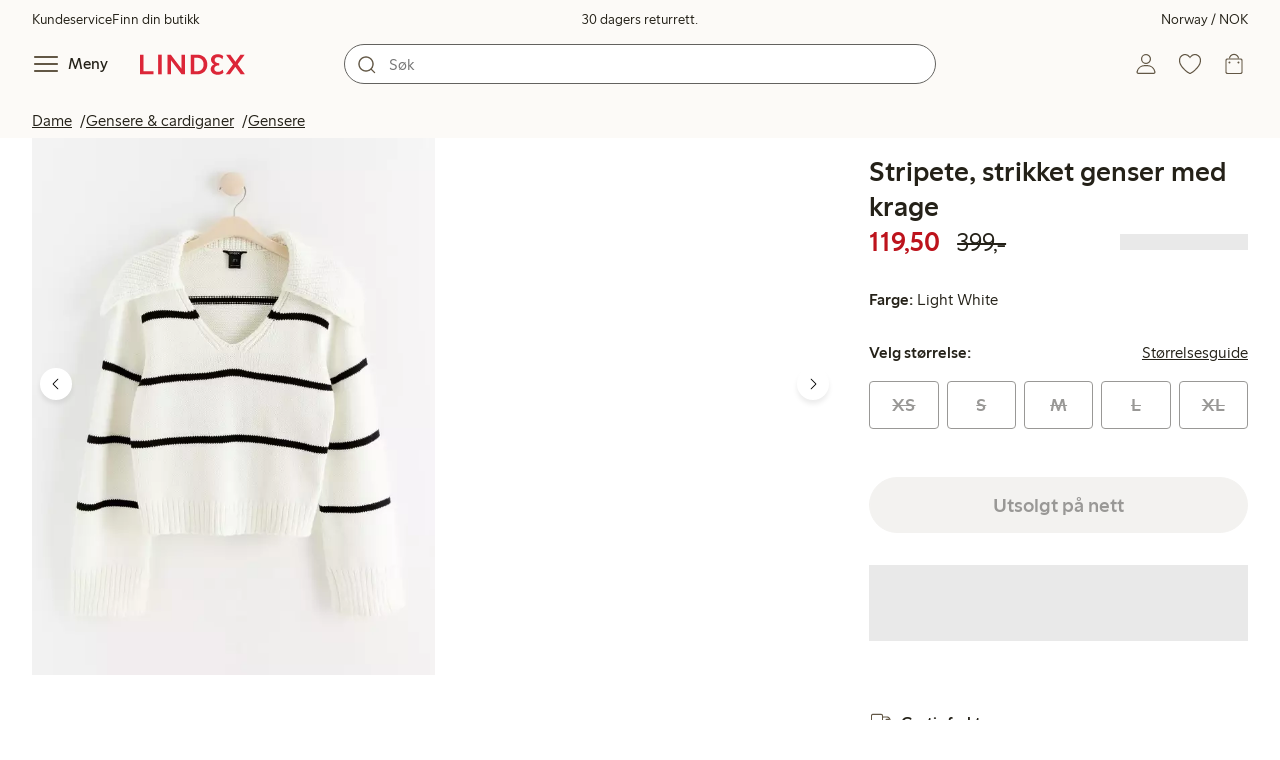

--- FILE ---
content_type: text/html;charset=utf-8
request_url: https://www.lindex.com/no/p/8441319-7862-hvit-stripete-strikket-genser-med-krage/?affiliate_source=adtraction
body_size: 104544
content:
<!DOCTYPE html><html  lang="nb" style="--scrollbar-width:0px"><head><meta charset="utf-8"><meta name="viewport" content="width=device-width, initial-scale=1"><title>Stripete, strikket genser med krage  | Lindex</title><style>.skip-link[data-v-163724a7]{background-color:var(--color-background);border:1px solid var(--color-border);border-radius:var(--radius-lg);color:var(--color-link-highlighted);font-weight:500;left:var(--spacing-sm);padding:var(--spacing-md);position:absolute;text-decoration:none;top:-150px;transition:top .2s ease,opacity .2s ease;z-index:15}.skip-link[data-v-163724a7]:focus{box-shadow:0 4px 10px var(--color-background-shadow);color:var(--color-link);text-decoration:underline;top:var(--spacing-sm)}</style><style>.site-header[data-v-1c98a01d]{--full-header-height:calc(var(--header-height) + var(--message-bar-height));background-color:var(--color-background-surface-muted);position:relative;transition:height .2s ease;width:100%}.site-header--loaded[data-v-1c98a01d]{height:var(--full-header-height)}.site-header--loaded .site-header__transition[data-v-1c98a01d]{left:0;position:fixed;right:0}@media (max-width:768px){.site-header--loaded .site-header__transition--fully-visible[data-v-1c98a01d]{position:static}}.site-header__transition[data-v-1c98a01d]{background-color:var(--color-background-surface-muted);transition:top .5s ease;z-index:9}.site-header__transition .site-header__top[data-v-1c98a01d]{height:0;overflow:hidden;padding:0}@media (min-width:769px){.site-header__transition .site-header__top[data-v-1c98a01d]{transition:height .2s ease}}@media (max-width:768px){.site-header__transition[data-v-1c98a01d]{top:calc(var(--full-header-height)*-1)}.site-header__transition .site-header__search-bar[data-v-1c98a01d]{height:0;margin:0 var(--spacing-sm);overflow:hidden}}@media (min-width:769px){.site-header__transition .site-header__top[data-v-1c98a01d]{padding:0 var(--spacing-xl)}.site-header__transition .site-header__main[data-v-1c98a01d]{padding:var(--spacing-sm) var(--spacing-lg);transition:padding .2s ease}}.site-header__transition--sticky[data-v-1c98a01d]{top:0}.site-header__transition--sticky-search[data-v-1c98a01d]{top:0;transition:none}@media (max-width:768px){.site-header__transition--sticky-search .site-header__top[data-v-1c98a01d]{height:1.5rem;overflow:visible;padding:var(--spacing-sm) var(--spacing-sm) 0}.site-header__transition--sticky-search .site-header__search-bar[data-v-1c98a01d]{height:3rem;margin:var(--spacing-xs) var(--spacing-sm) 0;overflow:visible}.site-header__transition--fully-visible .site-header__top[data-v-1c98a01d]{height:1.5rem;overflow:visible;padding:var(--spacing-sm) var(--spacing-sm) 0}.site-header__transition--fully-visible .site-header__search-bar[data-v-1c98a01d]{height:3rem;margin:var(--spacing-xs) var(--spacing-sm) 0;overflow:visible}}@media (min-width:769px){.site-header__transition--fully-visible .site-header__top[data-v-1c98a01d]{height:2rem;overflow:visible;padding:var(--spacing-sm) var(--spacing-xl) 0}.site-header__transition--fully-visible .site-header__main[data-v-1c98a01d]{padding:var(--spacing-sm) var(--spacing-lg) var(--spacing-md)}}.site-header__top[data-v-1c98a01d]{font-size:var(--font-size-85)}@media (min-width:769px){.site-header__top[data-v-1c98a01d]{align-items:center;display:grid;grid-template-areas:"top-left usps top-right";grid-template-columns:1fr auto 1fr}}.site-header__top-left[data-v-1c98a01d],.site-header__top-right[data-v-1c98a01d]{display:none}@media (min-width:769px){.site-header__top-left[data-v-1c98a01d],.site-header__top-right[data-v-1c98a01d]{display:flex;gap:var(--spacing-lg);grid-area:top-left;justify-content:flex-start;margin:0;padding:0}.site-header__top-left li[data-v-1c98a01d],.site-header__top-right li[data-v-1c98a01d]{list-style:none;white-space:nowrap}}.site-header__top-right[data-v-1c98a01d]{grid-area:top-right;justify-content:flex-end}.site-header__usps[data-v-1c98a01d]{grid-area:usps;text-align:center}.site-header__main[data-v-1c98a01d]{align-items:center;background-color:var(--color-background-surface-muted);display:grid;gap:0 var(--spacing-xl);grid-template-areas:"left search search right";grid-template-columns:1fr 1fr 1fr 1fr;padding:var(--spacing-sm)}@media (max-width:769px){.site-header__main[data-v-1c98a01d]{grid-template-areas:"left right" "search search";grid-template-columns:1fr 1fr}}@media (min-width:1280px){.site-header__main[data-v-1c98a01d]{gap:0 var(--spacing-xxl)}}.site-header__left[data-v-1c98a01d]{align-items:center;display:flex;gap:var(--spacing-sm);grid-area:left}@media (max-width:768px){.site-header__menu-text[data-v-1c98a01d]{display:none}}.site-header__logo[data-v-1c98a01d]{align-items:center;display:flex;font-size:var(--font-size-85);height:3rem;justify-content:center}@media (min-width:769px){.site-header__logo[data-v-1c98a01d]{margin-left:var(--spacing-md)}}@media (min-width:1280px){.site-header__logo[data-v-1c98a01d]{margin-left:var(--spacing-xl)}}.site-header__logo svg[data-v-1c98a01d]{height:1.5em;width:7.5em;fill:var(--color-primary-brand)}.site-header__right[data-v-1c98a01d]{align-items:center;display:flex;grid-area:right;justify-content:flex-end}@media (min-width:769px){.site-header__right[data-v-1c98a01d]{gap:var(--spacing-sm)}}.site-header__search-bar[data-v-1c98a01d]{grid-area:search}@media (min-width:769px){.site-header__search-bar[data-v-1c98a01d]{width:100%}}</style><style>.usps-header[data-v-ca96de0a]{overflow:hidden;width:100%}.usp-enter-active[data-v-ca96de0a]{transition:opacity .5s}.usp-leave-active[data-v-ca96de0a]{transition:opacity .2s}.usp-enter-from[data-v-ca96de0a],.usp-leave-to[data-v-ca96de0a]{opacity:0}</style><style>.icon-button[data-v-4fe32e90],button[data-v-4fe32e90]{font-weight:500}button[data-v-4fe32e90]{background-color:transparent;border:0;color:var(--color-text);cursor:pointer;line-height:1em;padding:0}.icon-button[data-v-4fe32e90]{align-items:center;display:flex;font-size:var(--font-size-100);height:var(--icon-button-dimension);justify-content:center;min-width:var(--icon-button-dimension);touch-action:manipulation;transition:transform var(--motion-pattern-scale);white-space:nowrap}.icon-button[data-v-4fe32e90]:active{transform:scale(var(--motion-scale-press))}.icon-button[data-v-4fe32e90] svg{stroke:var(--color-icon-button);fill:var(--color-icon-button)}@media (hover:hover) and (pointer:fine){.icon-button--hover[data-v-4fe32e90]:hover{color:var(--color-icon-button-active)}.icon-button--hover[data-v-4fe32e90]:hover svg{stroke:var(--color-icon-button-active);fill:var(--color-icon-button-active)}}.icon-button--hover-border[data-v-4fe32e90]:hover{border-radius:var(--radius-md);box-shadow:0 0 0 1px var(--color-ui-active-border)}.icon-button[data-v-4fe32e90]:focus-visible{outline:3px solid var(--color-ui-focus)}.icon-button--icon-right[data-v-4fe32e90]{flex-direction:row-reverse}.icon-button--border[data-v-4fe32e90]{background-color:var(--color-ui-bg);border:1px solid var(--color-ui-border);border-radius:var(--radius-full);height:3rem;width:3rem}.icon-button--border[data-v-4fe32e90] svg{stroke:var(--color-ui-fg);fill:var(--color-ui-fg)}@media (hover:hover) and (pointer:fine){.icon-button--border[data-v-4fe32e90]:hover{border:1px solid var(--color-ui-active-border)}.icon-button--border[data-v-4fe32e90]:hover svg{stroke:var(--color-ui-fg);fill:var(--color-ui-fg)}}.icon[data-v-4fe32e90]{align-items:center;display:flex;height:var(--icon-button-dimension);justify-content:center;min-width:var(--icon-button-dimension);position:relative}@media (prefers-reduced-motion:reduce){.icon-button[data-v-4fe32e90]{transition:none}.icon-button[data-v-4fe32e90]:active{transform:none}}</style><style>.login-status-button__notification[data-v-fcaea08d]{background-color:var(--color-status-success-fg);border-radius:var(--radius-full);height:.5em;position:absolute;right:.45em;top:.5em;width:.5em}</style><style>.icon__notification[data-v-18c6db3a]{align-items:center;display:flex;justify-content:center;outline:1.5px solid var(--color-background-surface-muted);position:absolute;right:2px;top:2px}.icon__notification--bouncing[data-v-18c6db3a]{animation:bounce-18c6db3a .4s var(--motion-ease-snap)}.icon__text-current[data-v-18c6db3a]{animation:none;opacity:1;position:absolute;transform:translateY(0)}.icon__text-current--animating[data-v-18c6db3a]{animation:slideUp-18c6db3a var(--motion-pattern-enter)}.icon__text-previous[data-v-18c6db3a]{opacity:0;pointer-events:none;position:absolute;transform:translateY(-100%)}.icon__text-previous--animating[data-v-18c6db3a]{animation:slideOut-18c6db3a var(--motion-pattern-exit)}@keyframes slideUp-18c6db3a{0%{opacity:0;transform:translateY(100%)}to{opacity:1;transform:translateY(0)}}@keyframes slideOut-18c6db3a{0%{opacity:1;transform:translateY(0)}to{opacity:0;transform:translateY(-100%)}}@keyframes bounce-18c6db3a{0%{transform:scale(1)}50%{transform:scale(var(--motion-scale-bounce))}to{transform:scale(1)}}@media (prefers-reduced-motion:reduce){.icon__notification--bouncing[data-v-18c6db3a]{animation:none}.icon__text-current[data-v-18c6db3a],.icon__text-previous[data-v-18c6db3a]{transition:none}.icon__text-current--animating[data-v-18c6db3a],.icon__text-previous--animating[data-v-18c6db3a]{animation:none}}</style><style>.search-bar__form[data-v-ec755341]{display:flex}.search-bar__input-wrapper[data-v-ec755341],.search-bar__wrapper[data-v-ec755341]{align-items:center;display:flex;justify-content:center;position:relative;width:100%}.search-bar__input[data-v-ec755341]{background-color:var(--color-input-bg);border:1px solid var(--color-input-border);border-radius:var(--radius-xl);color:var(--color-input-fg);height:2.5rem;padding-left:var(--icon-button-dimension);width:100%;z-index:7}.search-bar__input[type=search][data-v-ec755341]::-webkit-search-cancel-button{-webkit-appearance:none;appearance:none}.search-bar__input--has-value[data-v-ec755341]{padding-left:var(--spacing-md);padding-right:var(--icon-button-dimension)}.search-bar__input[data-v-ec755341]:focus-visible{box-shadow:0 0 0 1px var(--color-ui-focus);outline:1px solid var(--color-white)}.search-bar__clear svg[data-v-ec755341]{font-size:var(--font-size-85)}.search-bar__close[data-v-ec755341]{margin-right:var(--spacing-md)}@media (min-width:769px){.search-bar__close[data-v-ec755341]{display:none}}.search-bar__actions[data-v-ec755341]{align-items:center;display:flex;left:0;position:absolute;z-index:7}.search-bar__actions--right[data-v-ec755341]{left:inherit;right:var(--spacing-sm)}.search-bar__divider[data-v-ec755341]{background-color:var(--color-divider);height:1.25rem;width:1px}</style><style>.menu__login[data-v-4a1e7986]{display:flex;grid-column:1/span 2;grid-row:1;padding-left:var(--spacing-xs);width:100%}.menu__nav[data-v-4a1e7986]{min-height:100%;padding-bottom:var(--spacing-lg);position:relative;transition:visibility .3s ease-in-out}@media (min-width:769px){.menu__nav[data-v-4a1e7986]{padding-left:var(--spacing-lg);padding-right:var(--spacing-lg)}}.menu__nav--hidden[data-v-4a1e7986]{visibility:hidden}.menu__sections[data-v-4a1e7986]{margin:0;padding:0}.menu__nav-items[data-v-4a1e7986]{margin:0;padding:var(--spacing-sm) 0}.menu__nav-items li[data-v-4a1e7986]{list-style:none}.menu__menu-section[data-v-4a1e7986]{margin-bottom:var(--spacing-xs)}.menu__country-selector.button[data-v-4a1e7986]{margin:var(--spacing-xl) var(--spacing-md) 0;width:auto}</style><style>.market-modal__btns[data-v-3c9652cf]{display:flex;flex-direction:column;gap:var(--spacing-md);margin-top:var(--spacing-lg)}@media (min-width:769px){.market-modal__btns[data-v-3c9652cf]{flex-direction:row}}</style><style>.login-redirect-modal__btns[data-v-62d5fad3]{display:flex;flex-direction:column;gap:var(--spacing-md);margin-top:var(--spacing-lg)}@media (min-width:769px){.login-redirect-modal__btns[data-v-62d5fad3]{flex-direction:row}}</style><style>.footer[data-v-8d8e622b]{align-items:stretch;background-color:var(--color-background-surface-muted);justify-content:center}.footer__grid[data-v-8d8e622b]{display:grid;gap:var(--spacing-xxl) var(--spacing-md);grid-template-columns:1fr;padding:var(--spacing-lg) 0}.footer__grid--3-cols[data-v-8d8e622b]{gap:var(--spacing-lg) var(--spacing-sm)}@media (min-width:641px){.footer__grid--2-cols[data-v-8d8e622b],.footer__grid--3-cols[data-v-8d8e622b]{grid-template-columns:1fr 1fr}}@media (min-width:769px){.footer__grid[data-v-8d8e622b]{gap:var(--spacing-xxl) var(--spacing-sm)}.footer__grid--2-cols[data-v-8d8e622b]{grid-template-columns:2fr 1fr}.footer__grid--3-cols[data-v-8d8e622b]{grid-template-columns:repeat(3,1fr)}}.footer__grid[data-v-8d8e622b] .form-wrapper{margin-bottom:0}.footer__about[data-v-8d8e622b]{background-color:var(--color-background);line-height:1.5;padding-bottom:var(--spacing-sm)}@media (min-width:769px){.footer__about[data-v-8d8e622b]{padding-bottom:var(--spacing-lg)}.footer__about+div[data-v-8d8e622b]{padding-top:var(--spacing-500)}}.footer__about-container[data-v-8d8e622b]{margin:auto;max-width:50rem;padding:0 var(--spacing-md);text-align:center}.footer__usps[data-v-8d8e622b]{max-width:35rem}.footer__payments-heading-row[data-v-8d8e622b]{align-items:baseline;display:flex;gap:var(--spacing-sm)}.footer__payments-heading[data-v-8d8e622b]{margin-bottom:0}.footer__payments-read-more[data-v-8d8e622b]{line-height:1.25;margin:0}.footer__payment-logos[data-v-8d8e622b]{margin-top:var(--spacing-md)}.footer__teh-certificate[data-v-8d8e622b]{align-self:center;height:4rem;justify-self:center;width:4rem}.footer__bottom[data-v-8d8e622b]{gap:0;text-align:center}.footer__bottom p[data-v-8d8e622b]{margin:var(--spacing-lg) auto var(--spacing-sm)}.footer__logo svg[data-v-8d8e622b]{height:2em;width:10em;fill:var(--color-primary-brand)}@media print{.footer[data-v-8d8e622b]{display:none}}</style><style>.styled-page-grid{display:grid;grid-auto-flow:row dense;grid-template-columns:[full-start] var(--spacing-md) repeat(6,[col] 1fr) var(--spacing-md) [full-end]}.styled-page-grid>*{grid-column:col 1/span 6}@media (min-width:769px){.styled-page-grid{grid-gap:0 var(--spacing-md)}}@media (min-width:1280px){.styled-page-grid>*{grid-column:col 2/span 4}}</style><style>.styled-page-grid-column--full[data-v-44d50cac]{grid-column:full}.styled-page-grid-column--contained[data-v-44d50cac],.styled-page-grid-column--page[data-v-44d50cac]{grid-column:col 1/span 6}@media (min-width:1280px){.styled-page-grid-column--contained[data-v-44d50cac]{grid-column:col 2/span 4}}.styled-page-grid-column--narrow[data-v-44d50cac]{grid-column:col 1/span 6}@media (min-width:641px){.styled-page-grid-column--narrow[data-v-44d50cac]{grid-column:col 2/span 4}}@media (min-width:769px){.styled-page-grid-column--narrow[data-v-44d50cac]{justify-self:center;min-width:40rem}}@media (min-width:1280px){.styled-page-grid-column--narrow[data-v-44d50cac]{grid-column:col 3/span 2;max-width:40rem}}.styled-page-grid-column--left[data-v-44d50cac]{grid-column:col 1/span 6}@media (min-width:769px){.styled-page-grid-column--left[data-v-44d50cac]{grid-column:col 1/span 3}}.styled-page-grid-column--right[data-v-44d50cac]{grid-column:col 1/span 6}@media (min-width:769px){.styled-page-grid-column--right[data-v-44d50cac]{grid-column:col 4/span 3}}</style><style>.divider[data-v-c1a3a755]{background:var(--color-primary-brand);height:2px;margin:var(--spacing-xl) auto;width:7.5rem}</style><style>.heading[data-v-41334692]{color:var(--color-text-heading);display:block;font-family:var(--988f8906);font-weight:600;font-weight:var(--effdcf56);line-height:1.25;margin:var(--a9e78616) 0 .33em;text-wrap:balance;word-break:break-word}.heading--700[data-v-41334692]{font-size:var(--font-size-700);line-height:1.1}@media (min-width:769px){.heading--700[data-v-41334692]{font-size:var(--font-size-800)}}.heading--600[data-v-41334692]{font-size:var(--font-size-600);line-height:1.1}@media (min-width:769px){.heading--600[data-v-41334692]{font-size:var(--font-size-700)}}.heading--500[data-v-41334692]{font-size:var(--font-size-500);line-height:1.1}@media (min-width:769px){.heading--500[data-v-41334692]{font-size:var(--font-size-600)}}.heading--450[data-v-41334692]{font-size:var(--font-size-450);line-height:1.1}@media (min-width:769px){.heading--450[data-v-41334692]{font-size:var(--font-size-500)}}.heading--400[data-v-41334692]{font-size:var(--font-size-400)}@media (min-width:769px){.heading--400[data-v-41334692]{font-size:var(--font-size-450)}}.heading--300[data-v-41334692]{font-size:var(--font-size-300)}@media (min-width:769px){.heading--300[data-v-41334692]{font-size:var(--font-size-400)}}.heading--200[data-v-41334692]{font-size:var(--font-size-200)}@media (min-width:769px){.heading--200[data-v-41334692]{font-size:var(--font-size-300)}}.heading--100[data-v-41334692]{font-size:var(--font-size-100)}</style><style>.usps-list__title[data-v-fe44829f]{font-weight:600;text-wrap:balance}.usps-list[data-v-fe44829f]{display:flex;flex-direction:column;gap:var(--spacing-md)}.usps-list__title[data-v-fe44829f]{font-size:var(--font-size-200)}.usps-list__icon[data-v-fe44829f]{transform:translateY(.3em)}.usps-list__usp[data-v-fe44829f]{position:relative}.usps-list__preview-data[data-v-fe44829f]{position:absolute;right:0;top:0}</style><style>ul[data-v-11dbb164]{display:grid;gap:var(--spacing-sm);margin:0;padding:0}</style><style>.icon-list-item__title[data-v-b8afbb8b]{font-weight:600;text-wrap:balance}.icon-list-item__disclaimer[data-v-b8afbb8b]{font-size:var(--font-size-85);font-weight:400}.icon-list-item[data-v-b8afbb8b]{display:grid;grid-template-columns:1.5rem auto;list-style:none}.icon-list-item--small[data-v-b8afbb8b]{gap:0 var(--spacing-sm)}.icon-list-item--medium[data-v-b8afbb8b]{gap:0 var(--spacing-md);grid-template-columns:2.5rem auto}.icon-list-item--medium[data-v-b8afbb8b] svg{height:2.5rem;width:2.5rem}.icon-list-item--large[data-v-b8afbb8b]{gap:0 var(--spacing-md);grid-template-columns:4.5rem auto}.icon-list-item--large[data-v-b8afbb8b] svg{height:4.5rem;width:4.5rem}.icon-list-item--large .icon-list-item__disclaimer[data-v-b8afbb8b]{display:block;margin-top:var(--spacing-sm)}.icon-list-item__title[data-v-b8afbb8b]{display:block;line-height:1.5rem}.icon-list-item__disclaimer[data-v-b8afbb8b]{line-height:1.5rem}</style><style>.preview-data[data-v-5d738a73]{height:0;opacity:.2;transition:opacity .1s ease-in-out}@media (min-width:641px){.preview-data[data-v-5d738a73]{font-size:var(--font-size-75)}}.preview-data[data-v-5d738a73]:hover{opacity:1;z-index:2}.preview-data[data-v-5d738a73] .tag{color:var(--color-primary-black)}.preview-data__link[data-v-5d738a73]:hover{color:var(--color-link-active);cursor:pointer}</style><style>.newsletter[data-v-25fa3580]{width:100%}@media (min-width:641px){.newsletter[data-v-25fa3580]{width:auto}}.newsletter p[data-v-25fa3580]{margin:0}.newsletter__button[data-v-25fa3580]{margin-top:var(--spacing-lg)}.newsletter__form[data-v-25fa3580]{grid-area:form}</style><style>.body-text[data-v-ac66cdfa] .bold{font-weight:500}.body-text[data-v-ac66cdfa]{margin-left:auto;margin-right:auto;max-width:var(--paragraph-max-width)}.body-text[data-v-ac66cdfa] a{text-decoration:underline}.body-text--link-highlighted[data-v-ac66cdfa] a{color:var(--color-link-highlighted)}@media (hover:hover) and (pointer:fine){.body-text--link-highlighted[data-v-ac66cdfa] a:hover{color:var(--color-link-highlighted-active)}}.body-text--link-color-link[data-v-ac66cdfa] a{color:var(--color-link)}@media (hover:hover) and (pointer:fine){.body-text--link-color-link[data-v-ac66cdfa] a:hover{color:var(--color-link-active)}}</style><style>.cart-payment-logos[data-v-03594907]{display:flex;flex-wrap:wrap;gap:var(--spacing-xs);row-gap:var(--spacing-sm)}.cart-payment-logos svg[data-v-03594907]{height:2rem;width:4rem}.cart-payment-logos--black-and-white[data-v-03594907]{filter:grayscale(100%)}</style><style>.footer__socials-icons[data-v-846ae655]{border-radius:50%;display:flex;flex-wrap:wrap;gap:var(--spacing-xs);justify-content:space-between;margin-top:var(--spacing-md)}@media (min-width:641px){.footer__socials-icons[data-v-846ae655]{gap:var(--spacing-md)}}.footer__socials-icon[data-v-846ae655]{align-items:center;background-color:var(--color-ui-active-bg);border-radius:50%;display:flex;height:var(--icon-button-dimension);justify-content:center;width:var(--icon-button-dimension)}.footer__socials-icon[data-v-846ae655] svg{fill:var(--color-ui-active-fg);stroke:var(--color-ui-active-fg)}.footer__socials-icon[data-v-846ae655]:focus-visible{box-shadow:0 0 0 4px var(--color-ui-focus);outline:1px solid var(--color-primary-white)}</style><style>.footer-links__accordion[data-v-f9ff72e4] .accordion__button{padding:var(--spacing-md) 0}.footer-links__accordion[data-v-f9ff72e4] .list-action-item{padding-left:0}.footer-links__list[data-v-f9ff72e4]{margin:0;padding:0}</style><style>.toasts[data-v-3071aa18]{bottom:0;display:flex;flex-direction:column;justify-content:flex-end;left:0;position:fixed;width:100%;z-index:13}.toast[data-v-3071aa18]{align-items:center;border-radius:var(--radius-sm);box-shadow:0 0 .2rem #00000080;display:flex;justify-content:space-between;margin:0 auto var(--spacing-sm);max-width:90dvw;padding:var(--spacing-sm) var(--spacing-xs);padding-left:var(--spacing-md);transform:translateY(0);transition:all .3s ease-in-out;width:30rem}.toast__action[data-v-3071aa18]{color:var(--color-text);width:auto}.toast__dismiss[data-v-3071aa18] svg{stroke:var(--color-text)}.toast__message[data-v-3071aa18]{align-items:center;color:var(--color-text);display:flex;margin-inline:1rem;word-break:break-word}.error[data-v-3071aa18],.info[data-v-3071aa18],.success[data-v-3071aa18],.warning[data-v-3071aa18]{background-color:var(--color-background)}.list-enter-active[data-v-3071aa18],.list-leave-active[data-v-3071aa18]{transition:all .3s ease-in-out}.list-enter-from[data-v-3071aa18]{transform:translateY(3rem)}.list-leave-to[data-v-3071aa18]{opacity:0;transform:translateY(-3rem)}</style><style>svg[data-v-5f1f8dde]{display:none}svg path[data-v-5f1f8dde],svg rect[data-v-5f1f8dde]{fill:inherit}</style><style>.svg-payment-logos[data-v-95cd07e4]{height:0;overflow:hidden;width:0}.svg-payment-logos svg.svg-payment-logos__gradient[data-v-95cd07e4]{display:inline-block}</style><style>.dialog-modal[data-v-88db9040]{background-color:var(--color-background);border:none;box-sizing:border-box;color:var(--color-text);outline:none;padding:0;position:fixed;transition:left .2s ease-in-out,right .2s ease-in-out,bottom .2s ease-in-out,overlay allow-discrete .2s ease-out,display allow-discrete .2s ease-out;z-index:12}.dialog-modal[data-v-88db9040]::backdrop{background-color:var(--color-background-overlay);opacity:1;transition:opacity .2s ease-out}@starting-style{.dialog-modal[data-v-88db9040]::backdrop{opacity:0}}.dialog-modal--dialog[data-v-88db9040]{border-radius:var(--radius-lg);max-width:var(--dialog-modal-max-width);width:calc(100dvw - var(--spacing-md) - var(--spacing-md))}.dialog-modal--dialog .dialog-modal__content[data-v-88db9040]{padding:var(--spacing-lg)}.dialog-modal--fullscreen[data-v-88db9040]{border-radius:0;height:100dvh;inset:0;margin:0;max-height:100dvh;max-width:100dvw;width:100dvw}.dialog-modal--menu[data-v-88db9040]{height:100dvh;max-height:100dvh;max-width:var(--dialog-modal-menu-max-width);width:100dvw}.dialog-modal--menu .dialog-modal__content[data-v-88db9040]{padding:0}.dialog-modal--modal[data-v-88db9040]{height:100dvh;max-height:100dvh;max-width:var(--dialog-modal-max-width);width:100dvw}.dialog-modal--modal .dialog-modal__content[data-v-88db9040]{padding:var(--spacing-lg) var(--spacing-md) var(--spacing-xxl)}@media (min-width:769px){.dialog-modal--modal .dialog-modal__content[data-v-88db9040]{padding:var(--spacing-500) var(--spacing-500) var(--spacing-xxl)}}.dialog-modal--sheet[data-v-88db9040]{border-radius:var(--radius-lg) var(--radius-lg) 0 0;max-width:var(--dialog-modal-sheet-max-width);width:100dvw}@media (min-width:769px){.dialog-modal--sheet[data-v-88db9040]{height:100dvh;max-height:100dvh}.dialog-modal--sheet .dialog-modal__content[data-v-88db9040]{padding:var(--spacing-500) var(--spacing-500) var(--spacing-xxl)}}.dialog-modal--placement-center[data-v-88db9040]{margin:auto}.dialog-modal--placement-left[data-v-88db9040]{inset:0 auto 0 -100%;margin-left:0;margin-right:auto}.dialog-modal--placement-left[open][data-v-88db9040]{left:0}@starting-style{.dialog-modal--placement-left[open][data-v-88db9040]{left:-100%}}@media (min-width:769px){.dialog-modal--placement-left[data-v-88db9040]{border-radius:0}}.dialog-modal--placement-right[data-v-88db9040]{inset:0 -100% 0 auto;margin-left:auto;margin-right:0}.dialog-modal--placement-right[open][data-v-88db9040]{right:0}@starting-style{.dialog-modal--placement-right[open][data-v-88db9040]{right:-100%}}@media (min-width:769px){.dialog-modal--placement-right[data-v-88db9040]{border-radius:0}}.dialog-modal--placement-bottom[data-v-88db9040]{bottom:-100%;height:100%;height:-moz-fit-content;height:fit-content;margin-bottom:0;margin-top:auto;max-width:none;width:100dvw}.dialog-modal--placement-bottom[open][data-v-88db9040]{bottom:0}@starting-style{.dialog-modal--placement-bottom[open][data-v-88db9040]{bottom:-100%}}@media (max-width:768px){.dialog-modal--sheet[data-v-88db9040]{bottom:-100%;height:100%;left:0;margin:auto 0 0;max-height:-moz-fit-content;max-height:fit-content;right:0}.dialog-modal--sheet .dialog-modal__content[data-v-88db9040]{padding:var(--spacing-lg) var(--spacing-lg) var(--spacing-xxl)}.dialog-modal--sheet[open][data-v-88db9040]{bottom:0;left:0;right:0}@starting-style{.dialog-modal--sheet[open][data-v-88db9040]{bottom:-100%;left:0;right:0}}}.dialog-modal__close[data-v-88db9040]{margin-bottom:calc(var(--icon-button-dimension)*-1);margin-left:auto;position:sticky;right:var(--spacing-sm);top:var(--spacing-sm);z-index:2}</style><style>.dialog-modal-menu[data-v-580430bd]{--dialog-header-height:4rem;--dialog-footer-height:5rem}.dialog-modal-menu--has-border .dialog-modal-menu__header[data-v-580430bd]{border-bottom:1px solid var(--color-border-muted)}.dialog-modal-menu--has-footer .dialog-modal-menu__body[data-v-580430bd]{height:calc(100dvh - var(--dialog-header-height) - var(--dialog-footer-height));margin-bottom:var(--dialog-footer-height)}.dialog-modal-menu__header[data-v-580430bd]{align-items:center;background:var(--color-background);display:grid;grid-template-columns:var(--dialog-header-height) auto var(--dialog-header-height);height:var(--dialog-header-height);justify-items:center;position:sticky;top:0;width:100%;z-index:2}@media (min-width:769px){.dialog-modal-menu__header[data-v-580430bd]{padding:0 var(--spacing-sm)}}.dialog-modal-menu__back[data-v-580430bd]{font-size:var(--font-size-300);grid-column:1;grid-row:1;justify-self:start;visibility:hidden}.dialog-modal-menu__back--visible[data-v-580430bd]{visibility:visible}.dialog-modal-menu__close[data-v-580430bd]{grid-column:3;grid-row:1}.dialog-modal-menu__body[data-v-580430bd]{height:calc(100dvh - var(--dialog-header-height));overflow:hidden}.dialog-modal-menu__body--active[data-v-580430bd]{overflow-y:auto}.dialog-modal-menu__footer[data-v-580430bd]{align-items:center;background:var(--color-background);bottom:0;box-shadow:0 -4px 8px 0 var(--color-background-shadow);display:flex;height:var(--dialog-footer-height);justify-items:center;margin-top:calc(var(--dialog-footer-height)*-1);max-width:var(--dialog-modal-menu-max-width);padding:var(--spacing-md);position:sticky;width:100%;z-index:2}</style><style>.icon-caret--up[data-v-04fecc81]{transform:rotate(180deg)}.icon-caret--right[data-v-04fecc81]{transform:rotate(270deg)}.icon-caret--left[data-v-04fecc81]{transform:rotate(90deg)}</style><style>.close-button[data-v-67278086]{height:var(--icon-button-dimension);width:var(--icon-button-dimension)}.close-button[data-v-67278086],.close-button span[data-v-67278086]{align-items:center;border-radius:var(--radius-full);display:flex;justify-content:center}.close-button span[data-v-67278086]{height:2.5rem;width:2.5rem}.close-button svg[data-v-67278086]{stroke:var(--color-icon-button)}@media (hover:hover) and (pointer:fine){.close-button:hover svg[data-v-67278086]{stroke:var(--color-icon-button-active)}}.close-button[data-v-67278086]:focus{outline:0}.close-button[data-v-67278086]:focus-visible{box-shadow:0 0 0 4px var(--color-ui-focus);outline:2px solid var(--color-primary-white)}.close-button--filled span[data-v-67278086]{background-color:var(--color-button-primary-bg)}.close-button--filled svg[data-v-67278086]{stroke:var(--color-button-primary-fg)}@media (hover:hover) and (pointer:fine){.close-button--filled:hover span[data-v-67278086]{background-color:var(--color-button-primary-bg-active)}.close-button--filled:hover svg[data-v-67278086]{stroke:var(--color-button-primary-fg-active)}}</style><style>button[data-v-fa10d191]{background-color:transparent;border:0;color:var(--color-text);cursor:pointer;font-weight:500;line-height:1em;padding:0}button[data-v-fa10d191]:focus-visible{box-shadow:0 0 0 4px var(--color-ui-focus);outline:3px solid var(--color-primary-white)}</style><style>.menu-section__menu-items[data-v-89ffe800]{margin:0;padding:0}.menu-section__highlighted-links[data-v-89ffe800]{display:flex;flex-wrap:wrap;gap:var(--spacing-sm);margin:0;padding:var(--spacing-md)}@media (min-width:769px){.menu-section__highlighted-links[data-v-89ffe800]{padding:var(--spacing-md) 0}}.menu-section__highlighted-links[data-v-89ffe800] .button{background-color:var(--color-background-surface);border-color:var(--color-background-surface);color:var(--color-text);fill:var(--color-text)}.menu-section__highlighted-links .router-link-active[data-v-89ffe800] .button{background-color:var(--color-background-surface);border-color:var(--color-background-surface);color:var(--color-link-active);fill:var(--color-link-active)}@media (hover:hover) and (pointer:fine){.menu-section__highlighted-links[data-v-89ffe800] .button:hover{background-color:var(--color-background-surface);border-color:var(--color-background-surface);color:var(--color-link-active);fill:var(--color-link-active)}}.menu-section__image-links[data-v-89ffe800]{display:flex;flex-direction:column;margin:0;padding:var(--spacing-md)}@media (min-width:769px){.menu-section__image-links[data-v-89ffe800]{padding:var(--spacing-md) 0}}li[data-v-89ffe800]{list-style:none}</style><style>.list-action-item--inactive[data-v-d096e5af]{font-weight:400}.list-action-item[data-v-d096e5af]{align-items:center;display:grid;font-weight:500;grid-template-columns:auto auto;justify-content:space-between;overflow:hidden;padding:var(--spacing-md);width:100%}.list-action-item--small[data-v-d096e5af]{font-size:var(--font-size-100)}.list-action-item--medium[data-v-d096e5af]{font-size:var(--font-size-200)}.list-action-item--large[data-v-d096e5af]{font-size:var(--font-size-300);padding:var(--spacing-lg) 1.25rem var(--spacing-lg) var(--spacing-lg)}.list-action-item--surface-background[data-v-d096e5af]{background-color:var(--color-background-surface)}.list-action-item--inactive[data-v-d096e5af]{color:var(--color-text-muted);pointer-events:none}@media (hover:hover) and (pointer:fine){.list-action-item[data-v-d096e5af]:hover svg{stroke:var(--color-link-active);fill:var(--color-link-active)}}button[data-v-d096e5af]{background-color:transparent;border:0;color:var(--color-link);cursor:pointer;line-height:1em;padding:0}@media (hover:hover) and (pointer:fine){button[data-v-d096e5af]:hover{color:var(--color-link-highlighted)}}.list-action-item__icon[data-v-d096e5af],.list-action-item__section[data-v-d096e5af]{align-items:center;display:flex}.list-action-item__icon[data-v-d096e5af]{font-size:var(--font-size-100);justify-content:center;margin-right:var(--spacing-md)}.list-action-item__title[data-v-d096e5af]{text-align:left}.list-action-item__image[data-v-d096e5af]{margin-bottom:-1.5rem;margin-right:var(--spacing-xs);margin-top:-1.5rem;max-height:4.5rem;max-width:9.25rem}.list-action-item__caret[data-v-d096e5af]{font-size:var(--font-size-100)}</style><style>.amp-image[data-v-50871f6b]{height:100%}.amp-image img[data-v-50871f6b]{display:block;height:100%;-o-object-fit:cover;object-fit:cover;-o-object-position:center;object-position:center;width:100%}</style><style>.menu-page[data-v-d5c884da]{--menu-header-height:4rem;background-color:var(--color-background);bottom:0;height:0;left:var(--dialog-modal-menu-max-width);overflow:hidden;padding-bottom:var(--spacing-lg);position:absolute;top:0;transition:left .25s cubic-bezier(.6,-.28,.76,.68),visibility .3s ease-in-out;visibility:hidden;width:100%;z-index:2}@media (min-width:769px){.menu-page[data-v-d5c884da]{padding-left:var(--spacing-lg);padding-right:var(--spacing-lg)}}.menu-page--is-open[data-v-d5c884da]{height:100%;left:0;overflow-x:hidden}.menu-page--is-active[data-v-d5c884da]{overflow-y:auto}.menu-page--is-active[data-v-d5c884da],.menu-page--is-closing[data-v-d5c884da]{height:calc(100dvh - var(--menu-header-height))}.menu-page--is-closing[data-v-d5c884da]{transition:left .2s ease-in,visibility .2s ease-in-out}.menu-page--is-visible[data-v-d5c884da]{visibility:visible}</style><style>.menu-category-tree__items[data-v-a1aebda2]{margin:0;padding:0}li[data-v-a1aebda2]{list-style:none}</style><style>.menu-category-subtree__items[data-v-a5190b9d]{margin:0;padding:0}li[data-v-a5190b9d]{list-style:none}</style><style>.menu-submenu__link-items[data-v-2845970e]{margin:0;padding:0}li[data-v-2845970e]{list-style:none}</style><style>.button[data-v-6646e2d1]{align-items:center;border:1px solid transparent;border-radius:1.5em;cursor:pointer;display:inline-flex;font-weight:600;justify-content:center;padding:0 1.5em;position:relative;width:100%}.button.button--disabled[data-v-6646e2d1]{cursor:default;pointer-events:none}.button--primary[data-v-6646e2d1]{background-color:var(--color-button-primary-bg);border-color:var(--color-button-primary-bg);color:var(--color-button-primary-fg)}.button--primary[data-v-6646e2d1] svg,.button--primary svg[data-v-6646e2d1]{fill:var(--color-button-primary-fg);stroke:var(--color-button-primary-fg)}.button--primary.button--disabled[data-v-6646e2d1]{background-color:var(--color-button-disabled-bg);border-color:var(--color-button-disabled-bg);color:var(--color-button-disabled-fg)}.button--primary.button--disabled[data-v-6646e2d1] svg,.button--primary.button--disabled svg[data-v-6646e2d1]{fill:var(--color-button-disabled-fg);stroke:var(--color-button-disabled-fg)}.button--primary.button--is-active[data-v-6646e2d1]{background-color:var(--color-button-primary-bg-active);border-color:var(--color-button-primary-bg-active);color:var(--color-button-primary-fg-active)}.button--primary.button--is-active[data-v-6646e2d1] svg,.button--primary.button--is-active svg[data-v-6646e2d1]{fill:var(--color-button-primary-fg-active);stroke:var(--color-button-primary-fg-active)}.button--primary.button--is-active.button--disabled[data-v-6646e2d1]{background-color:var(--color-button-disabled-bg);border-color:var(--color-button-disabled-bg);color:var(--color-button-disabled-fg)}.button--primary.button--is-active.button--disabled[data-v-6646e2d1] svg,.button--primary.button--is-active.button--disabled svg[data-v-6646e2d1]{fill:var(--color-button-disabled-fg);stroke:var(--color-button-disabled-fg)}@media (hover:hover) and (pointer:fine){.button--primary[data-v-6646e2d1]:hover{background-color:var(--color-button-primary-bg-active);border-color:var(--color-button-primary-bg-active);color:var(--color-button-primary-fg-active)}.button--primary[data-v-6646e2d1]:hover svg,.button--primary:hover svg[data-v-6646e2d1]{fill:var(--color-button-primary-fg-active);stroke:var(--color-button-primary-fg-active)}.button--primary:hover.button--disabled[data-v-6646e2d1]{background-color:var(--color-button-disabled-bg);border-color:var(--color-button-disabled-bg);color:var(--color-button-disabled-fg)}.button--primary:hover.button--disabled[data-v-6646e2d1] svg,.button--primary:hover.button--disabled svg[data-v-6646e2d1]{fill:var(--color-button-disabled-fg);stroke:var(--color-button-disabled-fg)}}.button--secondary[data-v-6646e2d1]{background-color:var(--color-button-secondary-bg);border-color:var(--color-button-secondary-border);color:var(--color-button-secondary-fg)}.button--secondary[data-v-6646e2d1] svg,.button--secondary svg[data-v-6646e2d1]{fill:var(--color-button-secondary-fg);stroke:var(--color-button-secondary-fg)}.button--secondary.button--disabled[data-v-6646e2d1]{background-color:transparent;border-color:var(--color-button-disabled-fg);color:var(--color-button-disabled-fg)}.button--secondary.button--disabled[data-v-6646e2d1] svg,.button--secondary.button--disabled svg[data-v-6646e2d1]{fill:var(--color-button-disabled-fg);stroke:var(--color-button-disabled-fg)}.button--secondary.button--is-active[data-v-6646e2d1]{background-color:var(--color-button-secondary-bg-active);background-color:#00000005;border-color:var(--color-button-secondary-fg-active);color:var(--color-button-secondary-fg-active)}.button--secondary.button--is-active[data-v-6646e2d1] svg,.button--secondary.button--is-active svg[data-v-6646e2d1]{fill:var(--color-button-secondary-fg-active);stroke:var(--color-button-secondary-fg-active)}.button--secondary.button--is-active.button--disabled[data-v-6646e2d1]{background-color:transparent;border-color:var(--color-button-disabled-fg);color:var(--color-button-disabled-fg)}.button--secondary.button--is-active.button--disabled[data-v-6646e2d1] svg,.button--secondary.button--is-active.button--disabled svg[data-v-6646e2d1]{fill:var(--color-button-disabled-fg);stroke:var(--color-button-disabled-fg)}@media (hover:hover) and (pointer:fine){.button--secondary[data-v-6646e2d1]:hover{background-color:var(--color-button-secondary-bg-active);background-color:#00000005;border-color:var(--color-button-secondary-fg-active);color:var(--color-button-secondary-fg-active)}.button--secondary[data-v-6646e2d1]:hover svg,.button--secondary:hover svg[data-v-6646e2d1]{fill:var(--color-button-secondary-fg-active);stroke:var(--color-button-secondary-fg-active)}.button--secondary:hover.button--disabled[data-v-6646e2d1]{background-color:transparent;border-color:var(--color-button-disabled-fg);color:var(--color-button-disabled-fg)}.button--secondary:hover.button--disabled[data-v-6646e2d1] svg,.button--secondary:hover.button--disabled svg[data-v-6646e2d1]{fill:var(--color-button-disabled-fg);stroke:var(--color-button-disabled-fg)}}.button--cta[data-v-6646e2d1]{background-color:var(--color-button-cta-bg);border-color:var(--color-button-cta-bg);color:var(--color-button-cta-fg)}.button--cta[data-v-6646e2d1] svg,.button--cta svg[data-v-6646e2d1]{fill:var(--color-button-cta-fg);stroke:var(--color-button-cta-fg)}.button--cta.button--disabled[data-v-6646e2d1]{background-color:var(--color-button-disabled-bg);border-color:var(--color-button-disabled-bg);color:var(--color-button-disabled-fg)}.button--cta.button--disabled[data-v-6646e2d1] svg,.button--cta.button--disabled svg[data-v-6646e2d1]{fill:var(--color-button-disabled-fg);stroke:var(--color-button-disabled-fg)}.button--cta.button--is-active[data-v-6646e2d1]{background-color:var(--color-button-cta-bg-active);border-color:var(--color-button-cta-bg-active);color:var(--color-button-cta-fg-active)}.button--cta.button--is-active[data-v-6646e2d1] svg,.button--cta.button--is-active svg[data-v-6646e2d1]{fill:var(--color-button-cta-fg-active);stroke:var(--color-button-cta-fg-active)}.button--cta.button--is-active.button--disabled[data-v-6646e2d1]{background-color:var(--color-button-disabled-bg);border-color:var(--color-button-disabled-bg);color:var(--color-button-disabled-fg)}.button--cta.button--is-active.button--disabled[data-v-6646e2d1] svg,.button--cta.button--is-active.button--disabled svg[data-v-6646e2d1]{fill:var(--color-button-disabled-fg);stroke:var(--color-button-disabled-fg)}@media (hover:hover) and (pointer:fine){.button--cta[data-v-6646e2d1]:hover{background-color:var(--color-button-cta-bg-active);border-color:var(--color-button-cta-bg-active);color:var(--color-button-cta-fg-active)}.button--cta[data-v-6646e2d1]:hover svg,.button--cta:hover svg[data-v-6646e2d1]{fill:var(--color-button-cta-fg-active);stroke:var(--color-button-cta-fg-active)}.button--cta:hover.button--disabled[data-v-6646e2d1]{background-color:var(--color-button-disabled-bg);border-color:var(--color-button-disabled-bg);color:var(--color-button-disabled-fg)}.button--cta:hover.button--disabled[data-v-6646e2d1] svg,.button--cta:hover.button--disabled svg[data-v-6646e2d1]{fill:var(--color-button-disabled-fg);stroke:var(--color-button-disabled-fg)}}.button--text[data-v-6646e2d1]{background-color:transparent;border-color:transparent;color:var(--color-text)}.button--text svg[data-v-6646e2d1]{stroke:var(--color-text)}.button--text.button--disabled[data-v-6646e2d1]{background-color:transparent;border-color:transparent;color:var(--color-ui-disabled-fg)}.button--text.button--disabled svg[data-v-6646e2d1]{stroke:var(--color-ui-disabled-fg)}.button--picker[data-v-6646e2d1]{background-color:var(--color-background);border-color:var(--color-button-secondary-border);color:var(--color-text)}.button--picker[data-v-6646e2d1] svg,.button--picker svg[data-v-6646e2d1]{fill:var(--color-text);stroke:var(--color-text)}.button--picker.button--disabled[data-v-6646e2d1]{background-color:transparent;border-color:var(--color-button-disabled-fg);color:var(--color-button-disabled-fg)}.button--picker.button--disabled[data-v-6646e2d1] svg,.button--picker.button--disabled svg[data-v-6646e2d1]{fill:var(--color-button-disabled-fg);stroke:var(--color-button-disabled-fg)}.button--picker.button--is-active[data-v-6646e2d1]{background-color:var(--color-background-inverted);border-color:var(--color-background-inverted);color:var(--color-text-inverted)}.button--picker.button--is-active[data-v-6646e2d1] svg,.button--picker.button--is-active svg[data-v-6646e2d1]{fill:var(--color-text-inverted);stroke:var(--color-text-inverted)}.button--picker.button--is-active.button--disabled[data-v-6646e2d1]{background-color:var(--color-button-disabled-bg);border-color:var(--color-button-disabled-bg);color:var(--color-button-disabled-fg)}.button--picker.button--is-active.button--disabled[data-v-6646e2d1] svg,.button--picker.button--is-active.button--disabled svg[data-v-6646e2d1]{fill:var(--color-button-disabled-fg);stroke:var(--color-button-disabled-fg)}@media (hover:hover) and (pointer:fine){.button--picker[data-v-6646e2d1]:hover{background-color:var(--color-background-inverted);border-color:var(--color-background-inverted);color:var(--color-text-inverted)}.button--picker[data-v-6646e2d1]:hover svg,.button--picker:hover svg[data-v-6646e2d1]{fill:var(--color-text-inverted);stroke:var(--color-text-inverted)}.button--picker:hover.button--disabled[data-v-6646e2d1]{background-color:var(--color-button-disabled-bg);border-color:var(--color-button-disabled-bg);color:var(--color-button-disabled-fg)}.button--picker:hover.button--disabled[data-v-6646e2d1] svg,.button--picker:hover.button--disabled svg[data-v-6646e2d1]{fill:var(--color-button-disabled-fg);stroke:var(--color-button-disabled-fg)}}.button--unavailable[data-v-6646e2d1]{background-color:var(--color-button-unavailable-bg);border-color:var(--color-button-unavailable-fg);color:var(--color-button-unavailable-fg);cursor:default;pointer-events:none;text-decoration:line-through}.button--unavailable[data-v-6646e2d1] svg,.button--unavailable svg[data-v-6646e2d1]{fill:var(--color-button-unavailable-fg);stroke:var(--color-button-unavailable-fg)}.button--unavailable.button--disabled[data-v-6646e2d1]{background-color:transparent;border-color:var(--color-button-disabled-fg);color:var(--color-button-disabled-fg)}.button--unavailable.button--disabled[data-v-6646e2d1] svg,.button--unavailable.button--disabled svg[data-v-6646e2d1]{fill:var(--color-button-disabled-fg);stroke:var(--color-button-disabled-fg)}.button--link[data-v-6646e2d1]{background-color:transparent;border-color:transparent;color:var(--color-link);font-weight:400;height:auto;padding:0;text-decoration:underline;text-transform:none}.button--link[data-v-6646e2d1] svg,.button--link svg[data-v-6646e2d1]{fill:var(--color-link);stroke:var(--color-link)}.button--link.button--disabled[data-v-6646e2d1]{background-color:var(--color-button-disabled-bg);border-color:var(--color-button-disabled-bg);color:var(--color-button-disabled-fg)}.button--link.button--disabled[data-v-6646e2d1] svg,.button--link.button--disabled svg[data-v-6646e2d1]{fill:var(--color-button-disabled-fg);stroke:var(--color-button-disabled-fg)}.button--link.button--is-active[data-v-6646e2d1]{background-color:transparent;border-color:transparent;color:var(--color-link-active)}.button--link.button--is-active[data-v-6646e2d1] svg,.button--link.button--is-active svg[data-v-6646e2d1]{fill:var(--color-link-active);stroke:var(--color-link-active)}.button--link.button--is-active.button--disabled[data-v-6646e2d1]{background-color:var(--color-button-disabled-bg);border-color:var(--color-button-disabled-bg);color:var(--color-button-disabled-fg)}.button--link.button--is-active.button--disabled[data-v-6646e2d1] svg,.button--link.button--is-active.button--disabled svg[data-v-6646e2d1]{fill:var(--color-button-disabled-fg);stroke:var(--color-button-disabled-fg)}@media (hover:hover) and (pointer:fine){.button--link[data-v-6646e2d1]:hover{background-color:transparent;border-color:transparent;color:var(--color-link-active)}.button--link[data-v-6646e2d1]:hover svg,.button--link:hover svg[data-v-6646e2d1]{fill:var(--color-link-active);stroke:var(--color-link-active)}.button--link:hover.button--disabled[data-v-6646e2d1]{background-color:var(--color-button-disabled-bg);border-color:var(--color-button-disabled-bg);color:var(--color-button-disabled-fg)}.button--link:hover.button--disabled[data-v-6646e2d1] svg,.button--link:hover.button--disabled svg[data-v-6646e2d1]{fill:var(--color-button-disabled-fg);stroke:var(--color-button-disabled-fg)}}.button__caret-buffer[data-v-6646e2d1]{align-items:center;display:inline-flex;height:100%;width:.75rem}.button__caret-left[data-v-6646e2d1],.button__caret-right[data-v-6646e2d1]{height:1.5rem;position:absolute;width:1.5rem}.button__caret-left[data-v-6646e2d1]{left:.5em}.button__caret-right[data-v-6646e2d1]{right:.5em}@media print{.button[data-v-6646e2d1]{display:none}}.button[data-v-6646e2d1]{font-size:var(--d99d5262);height:var(--fb6eb550);touch-action:manipulation;transition:transform var(--motion-pattern-scale);width:var(--ab9b6116)}.button[data-v-6646e2d1]:active{transform:scale(var(--motion-scale-press))}@media (prefers-reduced-motion:reduce){.button[data-v-6646e2d1]{transition:none}.button[data-v-6646e2d1]:active{transform:none}}</style><style>.link-module__text span[data-v-256ee799]{font-weight:500}.link-module[data-v-256ee799]{display:flex;margin-bottom:var(--spacing-md);position:relative}@media (hover:hover) and (pointer:fine){.link-module[data-v-256ee799]:hover svg{fill:var(--color-link-active);stroke:var(--color-link-active)}}@media (min-width:641px){.link-module--horizontal[data-v-256ee799]{flex-direction:column}}@media (max-width:640px){.link-module--horizontal .link-module__image[data-v-256ee799]{width:8rem}}.link-module--horizontal .link-module__text[data-v-256ee799]{padding:var(--spacing-md)}@media (min-width:641px){.link-module--horizontal .link-module__text[data-v-256ee799]{gap:var(--spacing-sm);justify-content:start;padding:var(--spacing-sm) var(--spacing-md)}}.link-module--vertical[data-v-256ee799]{flex-direction:column}.link-module--vertical .link-module__text[data-v-256ee799]{padding:var(--spacing-md) 0}.link-module__text[data-v-256ee799]{align-items:center;background-color:var(--color-background);display:flex;gap:var(--spacing-md);justify-content:space-between}.link-module__text span[data-v-256ee799]{font-size:var(--font-size-200)}.link-module__text[data-v-256ee799] svg{fill:var(--color-ui-fg);stroke:var(--color-ui-fg)}</style><style>.accordion__summary[data-v-bcb3fec4]{font-weight:600;text-wrap:balance}.accordion[data-v-bcb3fec4]{border-top:1px solid var(--color-divider);overflow:hidden;width:100%}.accordion[data-v-bcb3fec4]:last-of-type{border-bottom:1px solid var(--color-divider)}.accordion[data-v-bcb3fec4]::details-content{box-sizing:border-box;display:grid;grid-template-rows:0fr;transition:grid-template-rows .4s ease-in-out,margin .3s ease-in-out,visibility .3s ease-in-out;visibility:hidden;width:100%}.accordion--left>.accordion__button[data-v-bcb3fec4]{flex-direction:row-reverse}.accordion--left>.accordion__button .accordion__sign[data-v-bcb3fec4]{margin-right:var(--spacing-md)}.accordion[open][data-v-bcb3fec4]::details-content{grid-template-rows:1fr;margin-bottom:var(--spacing-md);visibility:visible}.accordion[open]>.accordion__button .accordion__sign--opened[data-v-bcb3fec4]{display:flex}.accordion[open]>.accordion__button .accordion__sign--closed[data-v-bcb3fec4]{display:none}.accordion__button[data-v-bcb3fec4]{align-items:center;cursor:pointer;display:flex;justify-content:space-between;line-height:1.5;list-style:none;padding:var(--spacing-md) 0;width:100%}.accordion__summary[data-v-bcb3fec4]{font-size:var(--font-size-100);width:100%}.accordion__sign[data-v-bcb3fec4]{align-items:center;display:none;font-size:1em;justify-content:center;fill:var(--color-ui-fg);stroke:var(--color-ui-fg)}.accordion__sign--closed[data-v-bcb3fec4]{display:flex}.accordion__content[data-v-bcb3fec4]{box-sizing:border-box;margin-bottom:var(--spacing-sm);overflow:hidden}</style><style>.product-detail__info label[data-v-f2bddfee]{font-weight:600;text-wrap:balance}.product-detail__size-guide-btn[data-v-f2bddfee]{font-weight:400}.product-detail__rating--bold[data-v-f2bddfee]{font-weight:600}.product-detail[data-v-f2bddfee]{align-items:start;padding-bottom:var(--spacing-xxl);position:relative}@media (min-width:769px){.product-detail__gallery[data-v-f2bddfee]{grid-column:col 1/span 3}}@media (min-width:1280px){.product-detail__gallery[data-v-f2bddfee]{grid-column:col 1/span 4}}.product-detail__info[data-v-f2bddfee]{display:grid;grid-gap:var(--spacing-xl);grid-column:full;padding-top:var(--spacing-md)}@media (min-width:769px){.product-detail__info[data-v-f2bddfee]{grid-column:col 4/span 3;margin-left:var(--spacing-md)}}@media (min-width:1280px){.product-detail__info[data-v-f2bddfee]{grid-column:col 5/span 2}}.product-detail__info--sticky[data-v-f2bddfee]{position:sticky;top:var(--sticky-header-height)}.product-detail__info label[data-v-f2bddfee]{display:inline-block;margin:0 .2em 0 0}.product-detail__section[data-v-f2bddfee]{display:grid;grid-gap:var(--spacing-md)}@media (max-width:768px){.product-detail__section[data-v-f2bddfee]{padding:0 var(--spacing-md)}}.product-detail__name[data-v-f2bddfee]{margin:0}.product-detail__price-container[data-v-f2bddfee]{align-items:center;display:flex;justify-content:space-between}.product-detail__price[data-v-f2bddfee]{margin:0 var(--spacing-sm) 0 0}.product-detail__rating-skeleton[data-v-f2bddfee]{height:var(--spacing-md);width:8rem}.product-detail__rating[data-v-f2bddfee]{align-items:center;background:transparent;border:none;display:flex;gap:var(--spacing-sm);padding:var(--spacing-xs) 0}.product-detail__rating span[data-v-f2bddfee]{font-size:var(--font-size-85);white-space:nowrap}.product-detail__sizes-head[data-v-f2bddfee]{align-items:center;display:flex;justify-content:space-between}.product-detail__size-guide-btn[data-v-f2bddfee]{padding:var(--spacing-xs) 0;text-decoration:underline}@media (min-width:1920px){.product-detail__actions .button[data-v-f2bddfee]{max-width:25rem}}.product-detail__usps[data-v-f2bddfee]{padding:0 var(--spacing-md)}@media (min-width:769px){.product-detail__usps[data-v-f2bddfee]{padding:var(--spacing-md) 0}}</style><style>.product-detail-breadcrumbs[data-v-3374acde]{background-color:var(--color-background-surface-muted)}.product-detail-breadcrumbs__content[data-v-3374acde]{padding:var(--spacing-sm) 0}</style><style>.breadcrumbs[data-v-14b46efa]{padding-top:var(--spacing-sm)}.breadcrumbs ol[data-v-14b46efa]{display:flex;flex-wrap:wrap;gap:var(--spacing-sm);margin:0;padding:0}.breadcrumbs li[data-v-14b46efa]{list-style:none}.breadcrumbs li[data-v-14b46efa]:not(:last-child):after{content:"/";margin-left:var(--spacing-sm)}.breadcrumbs__link[data-v-14b46efa]{text-decoration:underline}@media (hover:hover) and (pointer:fine){.breadcrumbs__link[data-v-14b46efa]:hover{color:var(--color-text)}}.breadcrumbs__link.router-link-active[data-v-14b46efa]{cursor:default;font-weight:600;text-decoration:none}</style><style>.product-image-gallery[data-v-29911f78]{--image-gallery-pagination-gap:var(--spacing-lg);--swiper-pagination-bottom:-.25rem;--swiper-navigation-sides-offset:var(--spacing-md)}@media (min-width:769px){.product-image-gallery[data-v-29911f78]{--swiper-pagination-bottom:0px}}@media (min-width:1280px){.product-image-gallery[data-v-29911f78]{--image-gallery-pagination-gap:0px;--swiper-pagination-bottom:var(--spacing-250)}}.product-image-gallery[data-v-29911f78]{overflow:visible;position:relative}@media (max-width:640px){.product-image-gallery[data-v-29911f78]{grid-column:full}}.product-image-gallery__single-image[data-v-29911f78]{cursor:zoom-in;position:relative}@media (min-width:769px){.product-image-gallery__single-image[data-v-29911f78]{width:50%}}.product-image-gallery__swiper[data-v-29911f78]{padding-bottom:var(--image-gallery-pagination-gap)}.product-image-gallery__get-the-look-btn[data-v-29911f78]{bottom:calc(var(--spacing-md) + var(--image-gallery-pagination-gap));position:absolute;right:var(--spacing-md)}.product-image-gallery__favorite-btn[data-v-29911f78]{height:40px;position:absolute;right:var(--spacing-sm);top:var(--spacing-sm);width:40px;z-index:2}@media (min-width:1280px){.product-image-gallery__slide[data-v-29911f78]{max-width:50%}}.product-image-gallery__image[data-v-29911f78]{background-color:var(--color-background-surface)}.product-image-gallery__image--zoom[data-v-29911f78]{cursor:zoom-in}.product-image-gallery__feed[data-v-29911f78]{display:none}@media (min-width:769px){.product-image-gallery__feed[data-v-29911f78]{display:grid;grid-template-columns:1fr 1fr;padding-bottom:var(--spacing-xl)}}@media (min-width:1280px){.product-image-gallery__feed[data-v-29911f78]{grid-template-columns:repeat(3,1fr)}}</style><style>.swiper-wrapper[data-v-ada91b9e]{box-sizing:border-box;width:100%}.swiper-wrapper[data-v-ada91b9e] *{box-sizing:border-box}.swiper-wrapper[data-v-ada91b9e] .swiper-button-next,.swiper-wrapper[data-v-ada91b9e] .swiper-button-prev{cursor:pointer;display:none;height:100%;position:absolute;top:0;width:1rem;z-index:2}@media (min-width:641px){.swiper-wrapper[data-v-ada91b9e] .swiper-button-next,.swiper-wrapper[data-v-ada91b9e] .swiper-button-prev{align-items:center;display:flex;justify-content:center}}.swiper-wrapper[data-v-ada91b9e] .swiper-button-next:after,.swiper-wrapper[data-v-ada91b9e] .swiper-button-prev:after{background-color:var(--color-ui-bg);background-image:url(/svg/caret.svg);background-size:cover;border:8px solid var(--color-ui-bg);border-radius:var(--radius-full);box-shadow:0 4px 5px #00000014;color:var(--color-ui-muted-fg);content:"";display:block;height:2rem;min-width:2rem}.swiper-wrapper--compact-navigation[data-v-ada91b9e] .swiper-button-next,.swiper-wrapper--compact-navigation[data-v-ada91b9e] .swiper-button-prev{height:80%;top:10%}.swiper-wrapper[data-v-ada91b9e] .swiper-button-next:after{transform:scaleX(-1)}.swiper-wrapper[data-v-ada91b9e] .swiper-button-disabled{cursor:default;opacity:.2}.swiper-wrapper[data-v-ada91b9e] .swiper-pagination{display:flex;justify-content:center;left:0;position:absolute;right:0;width:100%;z-index:2}.swiper-wrapper[data-v-ada91b9e] .swiper-pagination-bullet{align-items:center;background:transparent;border:none;cursor:pointer;display:flex;height:1.5rem;justify-content:center;margin:0;padding:0;width:1.5rem}.swiper-wrapper[data-v-ada91b9e] .lx-bullet{background-color:var(--color-ui-inactive-bg);border-radius:50%;height:.5rem;width:.5rem}.swiper-wrapper[data-v-ada91b9e] .swiper-pagination-bullet-active .lx-bullet{background-color:var(--color-ui-fg)}</style><style>.favorite-btn[data-v-bf9dd733]{border-radius:var(--radius-md)}@media (hover:hover) and (pointer:fine){.favorite-btn[data-v-bf9dd733]:hover{background:var(--color-background-shadow)}}.favorite-btn svg[data-v-bf9dd733]{transform-origin:center;transition:fill var(--motion-pattern-toggle-in),stroke var(--motion-pattern-toggle-in),transform var(--motion-pattern-toggle-in)}.favorite-btn--favorite svg[data-v-bf9dd733]{--color-icon-button-filled:var(--color-primary-brand);--color-icon-button:var(--color-icon-button-outline)}.favorite-btn--beat svg[data-v-bf9dd733]{animation:scaleUp-bf9dd733 .45s var(--motion-ease-snap)}@keyframes scaleUp-bf9dd733{0%{transform:scale(0)}35%{transform:scale(1.22)}50%{transform:scale(.9)}65%{transform:scale(1.18)}80%{transform:scale(.9)}to{transform:scale(1)}}@media (prefers-reduced-motion:reduce){.favorite-btn svg[data-v-bf9dd733]{animation:none;transition:none}}</style><style>.image-zoom-modal[data-v-5894b62a] .dialog-modal__content{height:100%}.image-gallery[data-v-5894b62a]{display:flex;flex-direction:column;height:100%}.image-gallery__container[data-v-5894b62a]{align-items:center;display:flex;flex:1;justify-content:center;margin:0;padding-bottom:calc(var(--spacing-250) + var(--spacing-250) + var(--icon-button-dimension))}.image-gallery__controls[data-v-5894b62a]{align-items:center;background:var(--color-background);bottom:0;display:flex;justify-content:space-between;left:0;padding:var(--spacing-250);position:fixed;right:0}.image-gallery__counter[data-v-5894b62a]{margin:0 auto}</style><style>.product-price{color:var(--color-price);display:inline-block;font-weight:600;white-space:nowrap}.product-price--sale{color:var(--color-price-discount);margin-right:.6em;text-decoration:none}.product-price--previous{font-size:.9em;font-weight:400;text-decoration:line-through}.product-price--discount-percent{font-weight:400;margin-left:.3em}</style><style>.skeleton[data-v-c5a81d15]{background-color:var(--palette-unavailable-100);display:inline-block;height:100%;overflow:hidden;position:relative;width:100%}.skeleton[data-v-c5a81d15]:after{animation:shimmer-c5a81d15 3s infinite;animation-delay:1s;background:linear-gradient(90deg,var(--palette-unavailable-100) 30%,hsla(0,0%,100%,.8),var(--palette-unavailable-100) 70%);content:"";inset:0;position:absolute;transform:translate(-75%)}@keyframes shimmer-c5a81d15{to{transform:translate(100%)}}</style><style>.color-picker{display:grid;grid-template-columns:repeat(auto-fill,minmax(4rem,1fr));grid-gap:calc(var(--spacing-sm) - 2px)}@media (min-width:1920px){.color-picker{grid-template-columns:repeat(auto-fill,minmax(4.3rem,1fr))}}.color-picker__option{background-color:transparent;border:2px solid transparent;padding:0;width:100%}.color-picker__option--is-selected{border-color:var(--color-border)}</style><style>.size-picker__grid[data-v-53e7e1a1]{display:grid;grid-gap:var(--spacing-sm);white-space:nowrap}.size-picker__grid--short-text[data-v-53e7e1a1]{grid-template-columns:repeat(auto-fill,minmax(4rem,1fr))}@media (min-width:1920px){.size-picker__grid--short-text[data-v-53e7e1a1]{grid-template-columns:repeat(auto-fill,minmax(4.3rem,1fr))}}.size-picker__grid--long-text[data-v-53e7e1a1]{grid-template-columns:repeat(auto-fill,minmax(5rem,1fr))}@media (min-width:1920px){.size-picker__grid--long-text[data-v-53e7e1a1]{grid-template-columns:repeat(auto-fill,minmax(5.3rem,1fr))}}.size-picker__button[data-v-53e7e1a1]{border-radius:var(--radius-sm);padding:0 1em;position:relative}.size-picker__button .size-picker__notice[data-v-53e7e1a1]{margin:0;position:absolute;right:var(--spacing-xs);top:var(--spacing-xs)}.size-picker__notice--low-stock[data-v-53e7e1a1]{background-color:var(--color-status-warning-fg);border-radius:var(--radius-full)}.size-picker__notice--coming-soon[data-v-53e7e1a1],.size-picker__notice--low-stock[data-v-53e7e1a1]{display:inline-block;height:.5rem;margin-right:var(--spacing-xs);width:.5rem}.size-picker__notice--coming-soon[data-v-53e7e1a1]{background-color:var(--color-status-info-fg)}.size-picker__status[data-v-53e7e1a1]{align-items:center;display:flex;gap:var(--spacing-sm);margin-top:var(--spacing-md)}.size-picker__status span[data-v-53e7e1a1]{margin-right:var(--spacing-sm)}</style><style>.button__checkmark[data-v-4c2df07e],.button__spinner[data-v-4c2df07e]{left:50%;position:absolute;top:50%;transform:translate(-50%,-50%)}.button[data-v-4c2df07e]{align-items:center;border:1px solid transparent;border-radius:1.5em;cursor:pointer;display:inline-flex;font-weight:600;justify-content:center;padding:0 1.5em;width:100%}.button.button--disabled[data-v-4c2df07e]{cursor:default;pointer-events:none}.button--primary[data-v-4c2df07e]{background-color:var(--color-button-primary-bg);border-color:var(--color-button-primary-bg);color:var(--color-button-primary-fg)}.button--primary[data-v-4c2df07e] svg,.button--primary svg[data-v-4c2df07e]{fill:var(--color-button-primary-fg);stroke:var(--color-button-primary-fg)}.button--primary.button--disabled[data-v-4c2df07e]{background-color:var(--color-button-disabled-bg);border-color:var(--color-button-disabled-bg);color:var(--color-button-disabled-fg)}.button--primary.button--disabled[data-v-4c2df07e] svg,.button--primary.button--disabled svg[data-v-4c2df07e]{fill:var(--color-button-disabled-fg);stroke:var(--color-button-disabled-fg)}.button--primary.button--is-active[data-v-4c2df07e]{background-color:var(--color-button-primary-bg-active);border-color:var(--color-button-primary-bg-active);color:var(--color-button-primary-fg-active)}.button--primary.button--is-active[data-v-4c2df07e] svg,.button--primary.button--is-active svg[data-v-4c2df07e]{fill:var(--color-button-primary-fg-active);stroke:var(--color-button-primary-fg-active)}.button--primary.button--is-active.button--disabled[data-v-4c2df07e]{background-color:var(--color-button-disabled-bg);border-color:var(--color-button-disabled-bg);color:var(--color-button-disabled-fg)}.button--primary.button--is-active.button--disabled[data-v-4c2df07e] svg,.button--primary.button--is-active.button--disabled svg[data-v-4c2df07e]{fill:var(--color-button-disabled-fg);stroke:var(--color-button-disabled-fg)}@media (hover:hover) and (pointer:fine){.button--primary[data-v-4c2df07e]:hover{background-color:var(--color-button-primary-bg-active);border-color:var(--color-button-primary-bg-active);color:var(--color-button-primary-fg-active)}.button--primary[data-v-4c2df07e]:hover svg,.button--primary:hover svg[data-v-4c2df07e]{fill:var(--color-button-primary-fg-active);stroke:var(--color-button-primary-fg-active)}.button--primary:hover.button--disabled[data-v-4c2df07e]{background-color:var(--color-button-disabled-bg);border-color:var(--color-button-disabled-bg);color:var(--color-button-disabled-fg)}.button--primary:hover.button--disabled[data-v-4c2df07e] svg,.button--primary:hover.button--disabled svg[data-v-4c2df07e]{fill:var(--color-button-disabled-fg);stroke:var(--color-button-disabled-fg)}}.button--secondary[data-v-4c2df07e]{background-color:var(--color-button-secondary-bg);border-color:var(--color-button-secondary-border);color:var(--color-button-secondary-fg)}.button--secondary[data-v-4c2df07e] svg,.button--secondary svg[data-v-4c2df07e]{fill:var(--color-button-secondary-fg);stroke:var(--color-button-secondary-fg)}.button--secondary.button--disabled[data-v-4c2df07e]{background-color:transparent;border-color:var(--color-button-disabled-fg);color:var(--color-button-disabled-fg)}.button--secondary.button--disabled[data-v-4c2df07e] svg,.button--secondary.button--disabled svg[data-v-4c2df07e]{fill:var(--color-button-disabled-fg);stroke:var(--color-button-disabled-fg)}.button--secondary.button--is-active[data-v-4c2df07e]{background-color:var(--color-button-secondary-bg-active);background-color:#00000005;border-color:var(--color-button-secondary-fg-active);color:var(--color-button-secondary-fg-active)}.button--secondary.button--is-active[data-v-4c2df07e] svg,.button--secondary.button--is-active svg[data-v-4c2df07e]{fill:var(--color-button-secondary-fg-active);stroke:var(--color-button-secondary-fg-active)}.button--secondary.button--is-active.button--disabled[data-v-4c2df07e]{background-color:transparent;border-color:var(--color-button-disabled-fg);color:var(--color-button-disabled-fg)}.button--secondary.button--is-active.button--disabled[data-v-4c2df07e] svg,.button--secondary.button--is-active.button--disabled svg[data-v-4c2df07e]{fill:var(--color-button-disabled-fg);stroke:var(--color-button-disabled-fg)}@media (hover:hover) and (pointer:fine){.button--secondary[data-v-4c2df07e]:hover{background-color:var(--color-button-secondary-bg-active);background-color:#00000005;border-color:var(--color-button-secondary-fg-active);color:var(--color-button-secondary-fg-active)}.button--secondary[data-v-4c2df07e]:hover svg,.button--secondary:hover svg[data-v-4c2df07e]{fill:var(--color-button-secondary-fg-active);stroke:var(--color-button-secondary-fg-active)}.button--secondary:hover.button--disabled[data-v-4c2df07e]{background-color:transparent;border-color:var(--color-button-disabled-fg);color:var(--color-button-disabled-fg)}.button--secondary:hover.button--disabled[data-v-4c2df07e] svg,.button--secondary:hover.button--disabled svg[data-v-4c2df07e]{fill:var(--color-button-disabled-fg);stroke:var(--color-button-disabled-fg)}}.button--cta[data-v-4c2df07e]{background-color:var(--color-button-cta-bg);border-color:var(--color-button-cta-bg);color:var(--color-button-cta-fg)}.button--cta[data-v-4c2df07e] svg,.button--cta svg[data-v-4c2df07e]{fill:var(--color-button-cta-fg);stroke:var(--color-button-cta-fg)}.button--cta.button--disabled[data-v-4c2df07e]{background-color:var(--color-button-disabled-bg);border-color:var(--color-button-disabled-bg);color:var(--color-button-disabled-fg)}.button--cta.button--disabled[data-v-4c2df07e] svg,.button--cta.button--disabled svg[data-v-4c2df07e]{fill:var(--color-button-disabled-fg);stroke:var(--color-button-disabled-fg)}.button--cta.button--is-active[data-v-4c2df07e]{background-color:var(--color-button-cta-bg-active);border-color:var(--color-button-cta-bg-active);color:var(--color-button-cta-fg-active)}.button--cta.button--is-active[data-v-4c2df07e] svg,.button--cta.button--is-active svg[data-v-4c2df07e]{fill:var(--color-button-cta-fg-active);stroke:var(--color-button-cta-fg-active)}.button--cta.button--is-active.button--disabled[data-v-4c2df07e]{background-color:var(--color-button-disabled-bg);border-color:var(--color-button-disabled-bg);color:var(--color-button-disabled-fg)}.button--cta.button--is-active.button--disabled[data-v-4c2df07e] svg,.button--cta.button--is-active.button--disabled svg[data-v-4c2df07e]{fill:var(--color-button-disabled-fg);stroke:var(--color-button-disabled-fg)}@media (hover:hover) and (pointer:fine){.button--cta[data-v-4c2df07e]:hover{background-color:var(--color-button-cta-bg-active);border-color:var(--color-button-cta-bg-active);color:var(--color-button-cta-fg-active)}.button--cta[data-v-4c2df07e]:hover svg,.button--cta:hover svg[data-v-4c2df07e]{fill:var(--color-button-cta-fg-active);stroke:var(--color-button-cta-fg-active)}.button--cta:hover.button--disabled[data-v-4c2df07e]{background-color:var(--color-button-disabled-bg);border-color:var(--color-button-disabled-bg);color:var(--color-button-disabled-fg)}.button--cta:hover.button--disabled[data-v-4c2df07e] svg,.button--cta:hover.button--disabled svg[data-v-4c2df07e]{fill:var(--color-button-disabled-fg);stroke:var(--color-button-disabled-fg)}}.button--text[data-v-4c2df07e]{background-color:transparent;border-color:transparent;color:var(--color-text)}.button--text svg[data-v-4c2df07e]{stroke:var(--color-text)}.button--text.button--disabled[data-v-4c2df07e]{background-color:transparent;border-color:transparent;color:var(--color-ui-disabled-fg)}.button--text.button--disabled svg[data-v-4c2df07e]{stroke:var(--color-ui-disabled-fg)}.button--picker[data-v-4c2df07e]{background-color:var(--color-background);border-color:var(--color-button-secondary-border);color:var(--color-text)}.button--picker[data-v-4c2df07e] svg,.button--picker svg[data-v-4c2df07e]{fill:var(--color-text);stroke:var(--color-text)}.button--picker.button--disabled[data-v-4c2df07e]{background-color:transparent;border-color:var(--color-button-disabled-fg);color:var(--color-button-disabled-fg)}.button--picker.button--disabled[data-v-4c2df07e] svg,.button--picker.button--disabled svg[data-v-4c2df07e]{fill:var(--color-button-disabled-fg);stroke:var(--color-button-disabled-fg)}.button--picker.button--is-active[data-v-4c2df07e]{background-color:var(--color-background-inverted);border-color:var(--color-background-inverted);color:var(--color-text-inverted)}.button--picker.button--is-active[data-v-4c2df07e] svg,.button--picker.button--is-active svg[data-v-4c2df07e]{fill:var(--color-text-inverted);stroke:var(--color-text-inverted)}.button--picker.button--is-active.button--disabled[data-v-4c2df07e]{background-color:var(--color-button-disabled-bg);border-color:var(--color-button-disabled-bg);color:var(--color-button-disabled-fg)}.button--picker.button--is-active.button--disabled[data-v-4c2df07e] svg,.button--picker.button--is-active.button--disabled svg[data-v-4c2df07e]{fill:var(--color-button-disabled-fg);stroke:var(--color-button-disabled-fg)}@media (hover:hover) and (pointer:fine){.button--picker[data-v-4c2df07e]:hover{background-color:var(--color-background-inverted);border-color:var(--color-background-inverted);color:var(--color-text-inverted)}.button--picker[data-v-4c2df07e]:hover svg,.button--picker:hover svg[data-v-4c2df07e]{fill:var(--color-text-inverted);stroke:var(--color-text-inverted)}.button--picker:hover.button--disabled[data-v-4c2df07e]{background-color:var(--color-button-disabled-bg);border-color:var(--color-button-disabled-bg);color:var(--color-button-disabled-fg)}.button--picker:hover.button--disabled[data-v-4c2df07e] svg,.button--picker:hover.button--disabled svg[data-v-4c2df07e]{fill:var(--color-button-disabled-fg);stroke:var(--color-button-disabled-fg)}}.button--unavailable[data-v-4c2df07e]{background-color:var(--color-button-unavailable-bg);border-color:var(--color-button-unavailable-fg);color:var(--color-button-unavailable-fg);cursor:default;pointer-events:none;text-decoration:line-through}.button--unavailable[data-v-4c2df07e] svg,.button--unavailable svg[data-v-4c2df07e]{fill:var(--color-button-unavailable-fg);stroke:var(--color-button-unavailable-fg)}.button--unavailable.button--disabled[data-v-4c2df07e]{background-color:transparent;border-color:var(--color-button-disabled-fg);color:var(--color-button-disabled-fg)}.button--unavailable.button--disabled[data-v-4c2df07e] svg,.button--unavailable.button--disabled svg[data-v-4c2df07e]{fill:var(--color-button-disabled-fg);stroke:var(--color-button-disabled-fg)}.button--link[data-v-4c2df07e]{background-color:transparent;border-color:transparent;color:var(--color-link);font-weight:400;height:auto;padding:0;text-decoration:underline;text-transform:none}.button--link[data-v-4c2df07e] svg,.button--link svg[data-v-4c2df07e]{fill:var(--color-link);stroke:var(--color-link)}.button--link.button--disabled[data-v-4c2df07e]{background-color:var(--color-button-disabled-bg);border-color:var(--color-button-disabled-bg);color:var(--color-button-disabled-fg)}.button--link.button--disabled[data-v-4c2df07e] svg,.button--link.button--disabled svg[data-v-4c2df07e]{fill:var(--color-button-disabled-fg);stroke:var(--color-button-disabled-fg)}.button--link.button--is-active[data-v-4c2df07e]{background-color:transparent;border-color:transparent;color:var(--color-link-active)}.button--link.button--is-active[data-v-4c2df07e] svg,.button--link.button--is-active svg[data-v-4c2df07e]{fill:var(--color-link-active);stroke:var(--color-link-active)}.button--link.button--is-active.button--disabled[data-v-4c2df07e]{background-color:var(--color-button-disabled-bg);border-color:var(--color-button-disabled-bg);color:var(--color-button-disabled-fg)}.button--link.button--is-active.button--disabled[data-v-4c2df07e] svg,.button--link.button--is-active.button--disabled svg[data-v-4c2df07e]{fill:var(--color-button-disabled-fg);stroke:var(--color-button-disabled-fg)}@media (hover:hover) and (pointer:fine){.button--link[data-v-4c2df07e]:hover{background-color:transparent;border-color:transparent;color:var(--color-link-active)}.button--link[data-v-4c2df07e]:hover svg,.button--link:hover svg[data-v-4c2df07e]{fill:var(--color-link-active);stroke:var(--color-link-active)}.button--link:hover.button--disabled[data-v-4c2df07e]{background-color:var(--color-button-disabled-bg);border-color:var(--color-button-disabled-bg);color:var(--color-button-disabled-fg)}.button--link:hover.button--disabled[data-v-4c2df07e] svg,.button--link:hover.button--disabled svg[data-v-4c2df07e]{fill:var(--color-button-disabled-fg);stroke:var(--color-button-disabled-fg)}}.button__caret-buffer[data-v-4c2df07e]{align-items:center;display:inline-flex;height:100%;width:.75rem}.button__caret-left[data-v-4c2df07e],.button__caret-right[data-v-4c2df07e]{height:1.5rem;position:absolute;width:1.5rem}.button__caret-left[data-v-4c2df07e]{left:.5em}.button__caret-right[data-v-4c2df07e]{right:.5em}@media print{.button[data-v-4c2df07e]{display:none}}.button[data-v-4c2df07e]{font-size:var(--04ff85e8);height:var(--7bdfb5d6);position:relative;touch-action:manipulation;transition:transform var(--motion-pattern-scale);width:var(--446537d0)}.button[data-v-4c2df07e]:active{transform:scale(var(--motion-scale-press))}.button[data-v-4c2df07e]:focus-visible{box-shadow:0 0 0 4px var(--color-ui-focus);outline:2px solid var(--color-primary-white)}.button--spinner .button__content[data-v-4c2df07e],.button--success .button__content[data-v-4c2df07e]{opacity:0;transition:opacity var(--motion-pattern-exit)}.button__content[data-v-4c2df07e]{align-items:center;display:flex}@media (prefers-reduced-motion:reduce){.button[data-v-4c2df07e]{transition:none}.button[data-v-4c2df07e]:active{transform:none}.button__content[data-v-4c2df07e]{transition:none!important}}</style><style>.product-find-in-store__store-name[data-v-0c510f03]{font-weight:600;text-wrap:balance}.product-find-in-store[data-v-0c510f03]{background-color:var(--color-background-surface);border-radius:var(--radius-lg);display:grid;gap:var(--spacing-sm);grid-template-columns:2fr 1fr;margin-top:var(--spacing-md);padding:var(--spacing-md)}.product-find-in-store__button-text[data-v-0c510f03]{font-weight:600;text-align:right;text-decoration:underline;width:auto}.product-find-in-store__store-stock[data-v-0c510f03]{grid-column:1/-1}.product-find-in-store__button-wrapper[data-v-0c510f03]{display:flex;justify-content:center}@media (min-width:1920px){.product-find-in-store__button-wrapper[data-v-0c510f03]{max-width:25rem}}.product-find-in-store__skeleton[data-v-0c510f03]{height:4.75rem;margin-top:var(--spacing-md)}</style><style>.klarna-wrapper{border:0;margin:0 0 var(--spacing-md) 0;padding:0;text-align:left}.klarna-wrapper--loading{border-radius:5px;height:29px}</style><style>.product-reviews__disclaimer[data-v-a21165eb]{font-size:var(--font-size-85);font-weight:400}.loading[data-v-a21165eb]{height:212px;width:100%}@media (min-width:769px){.product-reviews[data-v-a21165eb]{scroll-margin-top:64px}}@media (max-width:768px){.product-reviews[data-v-a21165eb]{margin:0 var(--spacing-md)}}.product-reviews__wrapper[data-v-a21165eb]{align-content:space-around;display:flex;flex-direction:column;flex-wrap:nowrap;justify-content:space-between;margin-bottom:var(--spacing-md)}.product-reviews__wrapper__inner-container[data-v-a21165eb]{align-items:center;display:flex;justify-content:space-between;margin-top:var(--spacing-150)}.product-reviews__reviews-label[data-v-a21165eb]{font-size:var(--font-size-200);font-weight:600}.product-reviews__comments[data-v-a21165eb]{display:flex;flex-direction:column;margin-top:var(--spacing-xl);row-gap:30px}.product-reviews__disclaimer[data-v-a21165eb]{margin-top:var(--spacing-xs)}.product-reviews__polls--placeholder[data-v-a21165eb]{margin:var(--spacing-md) 0}</style><style>.product-detail__details[data-v-29358e99]{display:grid;grid-gap:var(--spacing-md)}.product-detail__details label[data-v-29358e99]{margin-bottom:.2em}.product-detail__details__icon-container[data-v-29358e99]{display:inline-grid;gap:var(--spacing-md)}.product-detail__care-symbol-warning-informations-list[data-v-29358e99]{margin-left:var(--spacing-sm)}.product-detail__care-symbol-warning-informations[data-v-29358e99]{align-items:center;display:flex;gap:var(--spacing-sm);justify-content:start;margin-bottom:var(--spacing-sm)}.product-detail__material-type-option-list[data-v-29358e99]{margin-left:var(--spacing-sm)}</style><style>.unordered-list[data-v-8dd044df]{margin:0;padding-left:1.5rem}li[data-v-8dd044df-s]{line-height:1.4;list-style-type:disc;margin-bottom:.15em;position:relative}</style><style>.product-detail__details label[data-v-76550590]{font-weight:600}.product-detail__details[data-v-76550590]{display:grid;grid-gap:var(--spacing-lg)}.product-detail__material[data-v-76550590]{flex-direction:column}.product-detail__label-row[data-v-76550590],.product-detail__material[data-v-76550590]{display:flex;gap:var(--spacing-xs)}.product-detail__care-list[data-v-76550590]{margin-left:var(--spacing-sm)}</style><style>.find-in-store[data-v-d5da6f42]{display:grid;grid-gap:var(--spacing-md)}.find-in-store__list[data-v-d5da6f42]{list-style-type:none;margin:0;padding:0}.stock-list[data-v-d5da6f42]{margin-bottom:var(--spacing-xl)}.find-location[data-v-d5da6f42]{margin:auto}</style><style>.product-reviews-modal__comments[data-v-1dc4fc73]{display:flex;flex-direction:column;margin-top:var(--spacing-xl)}.product-reviews-modal__comments ul[data-v-1dc4fc73]{display:flex;flex-direction:column;gap:var(--spacing-500);list-style-type:none;padding:0}</style><style>.get-the-look-modal__nav[data-v-1fbd0d57]{margin-bottom:var(--spacing-md)}.get-the-look-modal__swiper[data-v-1fbd0d57]{margin-bottom:0}</style><link rel="stylesheet" href="/_nuxt/entry.wEu73FCE.css" crossorigin><link rel="stylesheet" href="/_nuxt/SkipLink.a8Q8Wzuy.css" crossorigin><link rel="stylesheet" href="/_nuxt/_styleId_-_colorId_-_name_.ka5GYjKw.css" crossorigin><link rel="stylesheet" href="/_nuxt/useLatestCategory.B6iHWKuu.css" crossorigin><link rel="stylesheet" href="/_nuxt/ProductCardQuickShop.Cg2PUABY.css" crossorigin><link rel="stylesheet" href="/_nuxt/FormSelect.ChFg4cSV.css" crossorigin><link rel="stylesheet" href="/_nuxt/ProductCard.CCoOPrNf.css" crossorigin><link rel="stylesheet" href="/_nuxt/FavoriteButton.Bwqfm-c6.css" crossorigin><link rel="stylesheet" href="/_nuxt/useGetTheLook.B-7IVZM_.css" crossorigin><link rel="stylesheet" href="/_nuxt/IconStar.svcF5QsB.css" crossorigin><link rel="stylesheet" href="/_nuxt/ProductRecentlyViewedProducts.C2shEv2K.css" crossorigin><link rel="stylesheet" href="/_nuxt/Tooltip.BWNnr6jo.css" crossorigin><link rel="stylesheet" href="/_nuxt/FormRadioButton.C6pkOzyp.css" crossorigin><link rel="stylesheet" href="/_nuxt/ProductSizeGuide.Dd1D8o-t.css" crossorigin><link rel="stylesheet" href="/_nuxt/RichTextHtmlRenderer.CaJ9uJ0N.css" crossorigin><link rel="stylesheet" href="/_nuxt/Loader.D8L7MOv9.css" crossorigin><link rel="stylesheet" href="/_nuxt/StoreInfo.C0NM76Cu.css" crossorigin><link rel="stylesheet" href="/_nuxt/StyledDescriptionList.vN1btGiC.css" crossorigin><link rel="preload" href="/fonts/LindexSans-Regular.woff2" crossorigin as="font" type="font/woff2"><link rel="preload" href="/fonts/LindexSerif-Regular.woff2" crossorigin as="font" type="font/woff2"><link rel="modulepreload" as="script" crossorigin href="/_nuxt/91sDDfIe.js"><link rel="modulepreload" as="script" crossorigin href="/_nuxt/Cpf3_-C_.js"><link rel="modulepreload" as="script" crossorigin href="/_nuxt/BN_j1hoF.js"><link rel="modulepreload" as="script" crossorigin href="/_nuxt/CjS680OK.js"><link rel="modulepreload" as="script" crossorigin href="/_nuxt/DyFo3Z8K.js"><link rel="modulepreload" as="script" crossorigin href="/_nuxt/Bfs0XkGv.js"><link rel="modulepreload" as="script" crossorigin href="/_nuxt/Z1QOzxx2.js"><link rel="modulepreload" as="script" crossorigin href="/_nuxt/BTlMDfdd.js"><link rel="modulepreload" as="script" crossorigin href="/_nuxt/DXzLt0-u.js"><link rel="modulepreload" as="script" crossorigin href="/_nuxt/DEPgtEqz.js"><link rel="modulepreload" as="script" crossorigin href="/_nuxt/DzPV14bL.js"><link rel="modulepreload" as="script" crossorigin href="/_nuxt/DokJ-l7i.js"><link rel="modulepreload" as="script" crossorigin href="/_nuxt/BV5QeEGi.js"><link rel="modulepreload" as="script" crossorigin href="/_nuxt/CDHBU5J3.js"><link rel="modulepreload" as="script" crossorigin href="/_nuxt/ClPnS1A4.js"><link rel="modulepreload" as="script" crossorigin href="/_nuxt/BlwSsZgh.js"><link rel="modulepreload" as="script" crossorigin href="/_nuxt/D_VO9qai.js"><link rel="modulepreload" as="script" crossorigin href="/_nuxt/BXE25a_i.js"><link rel="modulepreload" as="script" crossorigin href="/_nuxt/m6gU7mYZ.js"><link rel="modulepreload" as="script" crossorigin href="/_nuxt/DBQChuY8.js"><link rel="modulepreload" as="script" crossorigin href="/_nuxt/CbFfkx7f.js"><link rel="modulepreload" as="script" crossorigin href="/_nuxt/C9sxXuM1.js"><link rel="modulepreload" as="script" crossorigin href="/_nuxt/Bj-_qNRc.js"><link rel="modulepreload" as="script" crossorigin href="/_nuxt/oJxBj2uG.js"><link rel="modulepreload" as="script" crossorigin href="/_nuxt/DFAWQnLa.js"><link rel="modulepreload" as="script" crossorigin href="/_nuxt/DBBY-EGH.js"><link rel="modulepreload" as="script" crossorigin href="/_nuxt/CV4jQGn5.js"><link rel="modulepreload" as="script" crossorigin href="/_nuxt/D_XklN39.js"><link rel="modulepreload" as="script" crossorigin href="/_nuxt/C3d1RfFz.js"><link rel="prefetch" as="style" crossorigin href="/_nuxt/FooterCompressed.BtJOUbIO.css"><link rel="prefetch" as="script" crossorigin href="/_nuxt/DB9fQVt1.js"><link rel="prefetch" as="script" crossorigin href="/_nuxt/C3tK7K02.js"><link rel="prefetch" as="script" crossorigin href="/_nuxt/B3hIDTb5.js"><link rel="prefetch" as="style" crossorigin href="/_nuxt/empty.CS5yzLxT.css"><link rel="prefetch" as="script" crossorigin href="/_nuxt/Do9Ug_Qv.js"><link rel="prefetch" as="style" crossorigin href="/_nuxt/StyledSubNavigation.BC-u1oTI.css"><link rel="prefetch" as="script" crossorigin href="/_nuxt/BC7uS4Pk.js"><link rel="prefetch" as="script" crossorigin href="/_nuxt/BSJJ7jBD.js"><link rel="prefetch" as="script" crossorigin href="/_nuxt/DdUVuyDD.js"><link rel="icon" href="/images/favicon.ico"><link rel="apple-touch-icon" href="https://i8.amplience.net/i/Lindex/Lindex_logo_apple_touch_500x500px?w=180&fmt=png"><link rel="canonical" href="https://www.lindex.com/no/p/8441319-7862-hvit-stripete-strikket-genser-med-krage/"><meta name="format-detection" content="telephone=no"><meta property="og:title" content="Stripete, strikket genser med krage | Lindex"><meta name="description" content="En strikket genser med horisontale striper og en bred krage som går over ryggen og skuldrene."><meta property="og:description" content="En strikket genser med horisontale striper og en bred krage som går over ryggen og skuldrene."><meta property="og:locale" content="nb-NO"><meta property="og:type" content="article"><meta name="twitter:card" content="summary"><script type="application/ld+json">{"@context":"https://schema.org","@type":"Product","name":"Stripete, strikket genser med krage","description":"En strikket genser med horisontale striper og en bred krage som går over ryggen og skuldrene.","image":"https://i8.amplience.net/s/Lindex/8441319_7862_ProductVariant?fmt=jpg&w=1200&w=630&bg=rgb(244,238,231)&qlt=90","offers":[{"@type":"Offer","availability":"https://schema.org/OutOfStock","price":119.5,"priceCurrency":"NOK","url":"https://www.lindex.com/no/p/8441319-7862-hvit-stripete-strikket-genser-med-krage/","priceSpecification":{"@type":"UnitPriceSpecification","priceType":"https://schema.org/StrikethroughPrice","price":399,"priceCurrency":"NOK"}}],"productID":"8441319-7862"}</script><meta property="og:image" content="https://i8.amplience.net/s/Lindex/8441319_7862_ModelVariant?fmt=jpg&w=1200&w=630&bg=rgb(244,238,231)&qlt=90"><script type="module" src="/_nuxt/91sDDfIe.js" crossorigin></script>
<script>(window.BOOMR_mq=window.BOOMR_mq||[]).push(["addVar",{"rua.upush":"false","rua.cpush":"false","rua.upre":"false","rua.cpre":"false","rua.uprl":"false","rua.cprl":"false","rua.cprf":"false","rua.trans":"","rua.cook":"false","rua.ims":"false","rua.ufprl":"false","rua.cfprl":"false","rua.isuxp":"false","rua.texp":"norulematch","rua.ceh":"false","rua.ueh":"false","rua.ieh.st":"0"}]);</script>
                              <script>!function(e){var n="https://s.go-mpulse.net/boomerang/";if("True"=="True")e.BOOMR_config=e.BOOMR_config||{},e.BOOMR_config.PageParams=e.BOOMR_config.PageParams||{},e.BOOMR_config.PageParams.pci=!0,n="https://s2.go-mpulse.net/boomerang/";if(window.BOOMR_API_key="QCGA8-N2E7Q-74NV9-2MA3D-9V9ES",function(){function e(){if(!r){var e=document.createElement("script");e.id="boomr-scr-as",e.src=window.BOOMR.url,e.async=!0,o.appendChild(e),r=!0}}function t(e){r=!0;var n,t,a,i,d=document,O=window;if(window.BOOMR.snippetMethod=e?"if":"i",t=function(e,n){var t=d.createElement("script");t.id=n||"boomr-if-as",t.src=window.BOOMR.url,BOOMR_lstart=(new Date).getTime(),e=e||d.body,e.appendChild(t)},!window.addEventListener&&window.attachEvent&&navigator.userAgent.match(/MSIE [67]\./))return window.BOOMR.snippetMethod="s",void t(o,"boomr-async");a=document.createElement("IFRAME"),a.src="about:blank",a.title="",a.role="presentation",a.loading="eager",i=(a.frameElement||a).style,i.width=0,i.height=0,i.border=0,i.display="none",o.appendChild(a);try{O=a.contentWindow,d=O.document.open()}catch(_){n=document.domain,a.src="javascript:var d=document.open();d.domain='"+n+"';void 0;",O=a.contentWindow,d=O.document.open()}if(n)d._boomrl=function(){this.domain=n,t()},d.write("<bo"+"dy onload='document._boomrl();'>");else if(O._boomrl=function(){t()},O.addEventListener)O.addEventListener("load",O._boomrl,!1);else if(O.attachEvent)O.attachEvent("onload",O._boomrl);d.close()}function a(e){window.BOOMR_onload=e&&e.timeStamp||(new Date).getTime()}if(!window.BOOMR||!window.BOOMR.version&&!window.BOOMR.snippetExecuted){window.BOOMR=window.BOOMR||{},window.BOOMR.snippetStart=(new Date).getTime(),window.BOOMR.snippetExecuted=!0,window.BOOMR.snippetVersion=14,window.BOOMR.url=n+"QCGA8-N2E7Q-74NV9-2MA3D-9V9ES";var i=document.currentScript||document.getElementsByTagName("script")[0],o=i.parentNode,r=!1,d=document.createElement("link");if(d.relList&&"function"==typeof d.relList.supports&&d.relList.supports("preload")&&"as"in d)window.BOOMR.snippetMethod="p",d.href=window.BOOMR.url,d.rel="preload",d.as="script",d.addEventListener("load",e),d.addEventListener("error",function(){t(!0)}),setTimeout(function(){if(!r)t(!0)},3e3),BOOMR_lstart=(new Date).getTime(),o.appendChild(d);else t(!1);if(window.addEventListener)window.addEventListener("load",a,!1);else if(window.attachEvent)window.attachEvent("onload",a)}}(),"".length>0)if(e&&"performance"in e&&e.performance&&"function"==typeof e.performance.setResourceTimingBufferSize)e.performance.setResourceTimingBufferSize();!function(){if(BOOMR=e.BOOMR||{},BOOMR.plugins=BOOMR.plugins||{},!BOOMR.plugins.AK){var n=""=="true"?1:0,t="",a="aoju5iixzcobg2llwlpq-f-ac776dc76-clientnsv4-s.akamaihd.net",i="false"=="true"?2:1,o={"ak.v":"39","ak.cp":"1876718","ak.ai":parseInt("577783",10),"ak.ol":"0","ak.cr":10,"ak.ipv":4,"ak.proto":"h2","ak.rid":"1ac6fe60","ak.r":44387,"ak.a2":n,"ak.m":"dsca","ak.n":"essl","ak.bpcip":"3.147.78.0","ak.cport":58478,"ak.gh":"23.192.164.24","ak.quicv":"","ak.tlsv":"tls1.3","ak.0rtt":"","ak.0rtt.ed":"","ak.csrc":"-","ak.acc":"","ak.t":"1768665823","ak.ak":"hOBiQwZUYzCg5VSAfCLimQ==4w2IHNQT4RiJul+6vegDL56SeEzg1E68JK6NtJKBKH389DPnMxnU3D5yBxvRJ2vGxi77h/nD4J60kDqxa2Nof5nn8Cf7WEv/2waJHicngrt9EfJmIOfDNof/[base64]/VUp68atbHhqyzrAWtNC4k5MEcHQ2J44kZAtYaKMSSfwUQvs7KSuFoakRJBFfTlG34jWulUQpWUX35DSb9ttylnd5EPAGuunWpw=","ak.pv":"197","ak.dpoabenc":"","ak.tf":i};if(""!==t)o["ak.ruds"]=t;var r={i:!1,av:function(n){var t="http.initiator";if(n&&(!n[t]||"spa_hard"===n[t]))o["ak.feo"]=void 0!==e.aFeoApplied?1:0,BOOMR.addVar(o)},rv:function(){var e=["ak.bpcip","ak.cport","ak.cr","ak.csrc","ak.gh","ak.ipv","ak.m","ak.n","ak.ol","ak.proto","ak.quicv","ak.tlsv","ak.0rtt","ak.0rtt.ed","ak.r","ak.acc","ak.t","ak.tf"];BOOMR.removeVar(e)}};BOOMR.plugins.AK={akVars:o,akDNSPreFetchDomain:a,init:function(){if(!r.i){var e=BOOMR.subscribe;e("before_beacon",r.av,null,null),e("onbeacon",r.rv,null,null),r.i=!0}return this},is_complete:function(){return!0}}}}()}(window);</script></head><body><div id="__nuxt"><!--[--><div></div><div class="nuxt-loading-indicator" style="position:fixed;top:0;right:0;left:0;pointer-events:none;width:auto;height:2px;opacity:0;background:#353028;background-size:Infinity% auto;transform:scaleX(0%);transform-origin:left;transition:transform 0.1s, height 0.4s, opacity 0.4s;z-index:999999;"></div><div class="page-container"><div class="page-content"><nav data-v-163724a7><a href="#main" class="skip-link" data-v-163724a7>Gå videre til hovedinnholdet</a></nav><!--[--><header class="header site-header" data-v-1c98a01d><div class="site-header__transition--sticky site-header__transition--fully-visible site-header__transition" data-v-1c98a01d><div class="site-header__message-bar" data-v-1c98a01d><!----></div><div class="site-header__top" data-v-1c98a01d><ul class="site-header__top-left" data-v-1c98a01d><li data-v-1c98a01d><a href="https://support-no.lindex.com/hc/no" rel="noopener noreferrer" target="_blank" data-v-1c98a01d>Kundeservice</a></li><li data-v-1c98a01d><a href="/no/store-finder?hl=nb" class="" data-v-1c98a01d>Finn din butikk</a></li></ul><div class="usps-header site-header__usps" data-v-1c98a01d data-v-ca96de0a><span data-v-ca96de0a>30 dagers returrett.</span></div><ul class="site-header__top-right" data-v-1c98a01d><li data-v-1c98a01d><a href="/select-market?route=p/8441319-7862-hvit-stripete-strikket-genser-med-krage/&amp;prevMarket=no&amp;prevLang=nb" class="" data-v-1c98a01d>Norway / NOK</a></li></ul></div><div class="site-header__main" data-v-1c98a01d><div class="site-header__left" data-v-1c98a01d><div class="site-header__menu" data-v-1c98a01d><button class="icon-button icon-button--hover" data-testid="header__menu-btn" data-v-1c98a01d data-v-4fe32e90><span class="sr-only" data-v-4fe32e90>Meny<!--[--><!--]--></span><span class="icon" aria-hidden="true" data-v-4fe32e90><!--[--><svg class="lx-icon" xmlns="http://www.w3.org/2000/svg" viewbox="0 0 24 16" stroke-width="0" data-v-1c98a01d><path fill-rule="evenodd" clip-rule="evenodd" d="M0 1C0 0.447715 0.447715 0 1 0H23C23.5523 0 24 0.447715 24 1C24 1.55228 23.5523 2 23 2H1C0.447716 2 0 1.55228 0 1ZM0 8C0 7.44772 0.447715 7 1 7H23C23.5523 7 24 7.44772 24 8C24 8.55229 23.5523 9 23 9H1C0.447716 9 0 8.55229 0 8ZM1 14C0.447715 14 0 14.4477 0 15C0 15.5523 0.447716 16 1 16H23C23.5523 16 24 15.5523 24 15C24 14.4477 23.5523 14 23 14H1Z"></path></svg><!--]--></span><!--[--><span class="site-header__menu-text" data-v-1c98a01d>Meny</span><!--]--></button></div><a href="/no?hl=nb" class="site-header__logo" data-testid="header__logo" aria-label="Gå til startsiden" data-v-1c98a01d><svg alt="Lindex Logo" data-v-1c98a01d><use xlink:href="#lindex-logo" data-v-1c98a01d></use></svg></a></div><div class="site-header__right" data-v-1c98a01d><a href="/no/login?hl=nb" class="icon-button icon-button--hover-border icon-button--hover login-status-button" data-testid="header__profile-btn" data-v-1c98a01d data-v-fcaea08d data-v-4fe32e90><span class="sr-only" data-v-4fe32e90>Innlogging<!--[--><!--]--></span><span class="icon" aria-hidden="true" data-v-4fe32e90><!--[--><svg class="lx-icon" viewbox="0 0 24 24" xmlns="http://www.w3.org/2000/svg" fill-opacity="0" data-v-fcaea08d><path d="M3.11846 19.7328C3.91475 16.1495 7.09297 13.6 10.7637 13.6H13.2363C16.907 13.6 20.0852 16.1495 20.8815 19.7328C21.0717 20.5884 20.4206 21.4 19.5441 21.4H4.45587C3.57939 21.4 2.92833 20.5884 3.11846 19.7328Z" stroke-width="1.2"></path><circle cx="12" cy="7" r="4.4" stroke-width="1.2"></circle></svg><span data-v-fcaea08d></span><!--]--></span><!----></a><a href="/no/my-favorites?hl=nb" class="icon-button icon-button--hover-border icon-button--hover favorite-nav-button" data-v-1c98a01d data-v-18c6db3a data-v-4fe32e90><span class="sr-only" data-v-4fe32e90>Gå til favoritter<!--[--><span data-v-18c6db3a></span><!--]--></span><span class="icon" aria-hidden="true" data-v-4fe32e90><!--[--><!--[--><svg xmlns="http://www.w3.org/2000/svg" class="lx-icon" viewbox="0 0 24 24" fill="none"><path d="M18.475 2.76666C15.22 1.6612 12.9333 4.13445 12 5.335C11.0433 4.13445 8.78 1.67308 5.52501 2.77854C1.50001 4.1455 1.50001 8.16319 1.50001 8.63865C1.50001 9.06657 1.45335 12.906 6.93667 18.0766C9.50334 20.4659 11.7317 21.4168 11.825 21.4525C11.895 21.4881 11.9767 21.5 12 21.5C12.0233 21.5 12.105 21.4881 12.175 21.4525C12.2683 21.4168 14.485 20.4659 17.0633 18.0766C22.5467 12.906 22.5 9.05469 22.5 8.62677C22.5 8.1513 22.5 4.13362 18.475 2.76666Z" fill="none" fill-opacity="0" stroke="inherit" stroke-width="1.2"></path><path d="M14.0674 2.66583C15.28 1.96806 16.8451 1.57903 18.668 2.19806C23.1174 3.70917 23.0996 8.16089 23.0996 8.62677C23.0996 8.88981 23.1053 10.0423 22.3936 11.7986C21.6841 13.5494 20.2722 15.8754 17.4746 18.5135L17.4707 18.5164C14.8308 20.9627 12.5465 21.9522 12.3887 22.0125L12.3877 22.0115C12.2445 22.0729 12.0979 22.1004 12 22.1004C11.9019 22.1004 11.7548 22.0731 11.6113 22.0115V22.0125C11.4545 21.9526 9.15783 20.9631 6.52832 18.5154L6.52539 18.5135C3.7279 15.8755 2.31596 13.5523 1.60645 11.8045C0.894675 10.0511 0.900391 8.90168 0.900391 8.63849C0.900387 8.17174 0.883243 3.72173 5.33203 2.21075C7.15401 1.59198 8.71258 1.97678 9.92285 2.67169C10.7964 3.17329 11.4925 3.8378 11.9961 4.40021C12.4965 3.83519 13.1925 3.16925 14.0674 2.66583Z" fill="none" fill-opacity="0" stroke="none" stroke-width="1.2"></path></svg><!--]--><span data-v-18c6db3a></span><!--]--></span><!----></a><a href="/no/cart?hl=nb" class="icon-button icon-button--hover-border icon-button--hover" data-testid="header__cart-btn" data-v-1c98a01d data-v-18c6db3a data-v-4fe32e90><span class="sr-only" data-v-4fe32e90>Gå til handlekurven<!--[--><span data-v-18c6db3a></span><!--]--></span><span class="icon" aria-hidden="true" data-v-4fe32e90><!--[--><!--[--><svg class="lx-icon" viewbox="0 0 24 24" xmlns="http://www.w3.org/2000/svg"><path d="M4 8.5C4 7.67157 4.67157 7 5.5 7H18.5C19.3284 7 20 7.67157 20 8.5V20C20 20.8284 19.3284 21.5 18.5 21.5H5.5C4.67157 21.5 4 20.8284 4 20V8.5Z" stroke-width="1.2" fill-opacity="0"></path><path d="M16.5 6.5C16.5 4.45655 14.4853 2.40002 12 2.40002C9.51472 2.40002 7.5 4.45655 7.5 6.5" stroke-width="1.2" fill-opacity="0"></path><circle stroke-width="0" cx="7.5" cy="10.5" r="1"></circle><circle stroke-width="0" cx="16.5" cy="10.5" r="1"></circle></svg><!--]--><span data-v-18c6db3a></span><!--]--></span><!----></a></div><form id="search-bar-form" class="search-bar__form site-header__search-bar" data-testid="header__search" data-v-1c98a01d data-v-ec755341><div class="search-bar__wrapper" data-v-ec755341><!----><div class="search-bar__input-wrapper" data-v-ec755341><input value="" type="search" spellcheck="true" class="search-bar__input" enterkeyhint="search" placeholder="Søk" aria-label="Søk" role="combobox" aria-haspopup="listbox" aria-expanded="false" aria-controls="search-dropdown-list" data-v-ec755341><span class="search-bar__actions" data-v-ec755341><!----><!----><button class="icon-button icon-button--hover" type="submit" data-v-ec755341 data-v-4fe32e90><span class="sr-only" data-v-4fe32e90>Søk<!--[--><!--]--></span><span class="icon" aria-hidden="true" data-v-4fe32e90><!--[--><svg class="lx-icon" xmlns="http://www.w3.org/2000/svg" viewbox="0 0 24 24" stroke-width="0" data-v-ec755341><path fill-rule="evenodd" clip-rule="evenodd" d="M5.69999 11.9999C5.69999 8.52051 8.5206 5.6999 12 5.6999C15.4794 5.6999 18.3 8.52051 18.3 11.9999C18.3 15.4793 15.4794 18.2999 12 18.2999C8.5206 18.2999 5.69999 15.4793 5.69999 11.9999ZM12 4.2999C7.7474 4.2999 4.29999 7.74731 4.29999 11.9999C4.29999 16.2525 7.7474 19.6999 12 19.6999C13.8742 19.6999 15.5921 19.0303 16.9273 17.9172L20.005 20.9949C20.2784 21.2683 20.7216 21.2683 20.995 20.9949C21.2683 20.7215 21.2683 20.2783 20.995 20.005L17.9173 16.9273C19.0304 15.592 19.7 13.8742 19.7 11.9999C19.7 7.74731 16.2526 4.2999 12 4.2999Z"></path></svg><!--]--></span><!----></button></span></div><span data-v-ec755341></span></div></form></div></div></header><dialog id="dialog-modal-menu-main" closedby="any" class="dialog-modal dialog-modal--menu dialog-modal--placement-left" data-v-1c98a01d data-v-4a1e7986 data-v-88db9040><!----><div class="dialog-modal__content" data-v-88db9040><!--[--><div class="dialog-modal-menu menu" modal-key="menu-main" data-v-4a1e7986 data-v-580430bd><div class="dialog-modal-menu__header" data-v-580430bd><button class="icon-button icon-button--hover dialog-modal-menu__back" data-v-580430bd data-v-4fe32e90><span class="sr-only" data-v-4fe32e90>Tilbake<!--[--><!--]--></span><span class="icon" aria-hidden="true" data-v-4fe32e90><!--[--><svg xmlns="http://www.w3.org/2000/svg" viewbox="0 0 24 24" class="lx-icon icon-caret--left" fill-opacity="0" data-v-580430bd data-v-04fecc81><path d="M6 9L12 15L18 9" stroke-width="1.25" stroke-linecap="round" stroke-linejoin="round" data-v-04fecc81></path></svg><!--]--></span><!----></button><!--[--><div class="menu__login" data-v-4a1e7986><a href="/no/login?hl=nb" class="icon-button icon-button--hover-border icon-button--hover login-status-button" data-v-4a1e7986 data-v-fcaea08d data-v-4fe32e90><span class="sr-only" data-v-4fe32e90>Innlogging<!--[--><!--]--></span><span class="icon" aria-hidden="true" data-v-4fe32e90><!--[--><svg class="lx-icon" viewbox="0 0 24 24" xmlns="http://www.w3.org/2000/svg" fill-opacity="0" data-v-fcaea08d><path d="M3.11846 19.7328C3.91475 16.1495 7.09297 13.6 10.7637 13.6H13.2363C16.907 13.6 20.0852 16.1495 20.8815 19.7328C21.0717 20.5884 20.4206 21.4 19.5441 21.4H4.45587C3.57939 21.4 2.92833 20.5884 3.11846 19.7328Z" stroke-width="1.2"></path><circle cx="12" cy="7" r="4.4" stroke-width="1.2"></circle></svg><span data-v-fcaea08d></span><!--]--></span><!--[--><!--[-->Logg inn/ Bli medlem<!--]--><!--]--></a></div><!--]--><button type="button" class="close-button close-button--filled dialog-modal-menu__close" aria-label="Lukke" data-v-580430bd data-v-67278086 data-v-fa10d191><!--[--><span data-v-67278086><svg class="lx-icon" xmlns="http://www.w3.org/2000/svg" viewbox="0 0 24 24" data-v-67278086><path d="M6.5 6.5L18.5 18.5" stroke-width="2" stroke-linecap="round" stroke-linejoin="round"></path><path d="M6.5 18.5L18.5 6.5" stroke-width="2" stroke-linecap="round" stroke-linejoin="round"></path></svg></span><!--]--></button></div><div class="dialog-modal-menu__body--active dialog-modal-menu__body js-menu-page" data-v-580430bd><!--[--><nav class="menu__nav" data-testid="menu-main__nav" aria-label="Meny" data-v-4a1e7986><ul class="menu__sections" data-testid="menu-main__category-tree" data-v-4a1e7986><!--[--><li class="menu-section menu__menu-section" data-v-4a1e7986 data-v-89ffe800><button type="button" class="list-action-item list-action-item--large list-action-item--surface-background js-menu-navigation-item" data-v-89ffe800 data-v-d096e5af><span class="list-action-item__section" data-v-d096e5af><!----><span class="list-action-item__title" data-v-d096e5af> <!--[--><!--[-->Dame<!--]--><!--]--></span></span><span class="list-action-item__section" data-v-d096e5af><span class="list-action-item__image" data-v-d096e5af><div class="amp-image" data-v-d096e5af data-v-50871f6b><img srcset="https://i8.amplience.net/i/Lindex/Womens_APP_Menue?w=300&amp;h=140&amp;fmt=auto&amp;qlt=70&amp;fmt.jp2.qlt=50&amp;sm=c&amp;scaleFit=poi&amp;poi=0.5,0.5,0,0 300w,https://i8.amplience.net/i/Lindex/Womens_APP_Menue?w=400&amp;h=187&amp;fmt=auto&amp;qlt=70&amp;fmt.jp2.qlt=50&amp;sm=c&amp;scaleFit=poi&amp;poi=0.5,0.5,0,0 400w,https://i8.amplience.net/i/Lindex/Womens_APP_Menue?w=600&amp;h=280&amp;fmt=auto&amp;qlt=70&amp;fmt.jp2.qlt=50&amp;sm=c&amp;scaleFit=poi&amp;poi=0.5,0.5,0,0 600w,https://i8.amplience.net/i/Lindex/Womens_APP_Menue?w=800&amp;h=373&amp;fmt=auto&amp;qlt=70&amp;fmt.jp2.qlt=50&amp;sm=c&amp;scaleFit=poi&amp;poi=0.5,0.5,0,0 800w,https://i8.amplience.net/i/Lindex/Womens_APP_Menue?w=1200&amp;h=560&amp;fmt=auto&amp;qlt=70&amp;fmt.jp2.qlt=50&amp;sm=c&amp;scaleFit=poi&amp;poi=0.5,0.5,0,0 1200w,https://i8.amplience.net/i/Lindex/Womens_APP_Menue?w=1600&amp;h=747&amp;fmt=auto&amp;qlt=70&amp;fmt.jp2.qlt=50&amp;sm=c&amp;scaleFit=poi&amp;poi=0.5,0.5,0,0 1600w" sizes="148px" src="https://i8.amplience.net/i/Lindex/Womens_APP_Menue?w=600&amp;h=280&amp;fmt=auto&amp;qlt=70&amp;fmt.jp2.qlt=50&amp;sm=c&amp;scaleFit=poi&amp;poi=0.5,0.5,0,0" alt="" loading="lazy" fetchpriority="auto" role="presentation" data-v-50871f6b></div></span><svg xmlns="http://www.w3.org/2000/svg" viewbox="0 0 24 24" class="lx-icon icon-caret--right list-action-item__caret" fill-opacity="0" data-v-d096e5af data-v-04fecc81><path d="M6 9L12 15L18 9" stroke-width="1.25" stroke-linecap="round" stroke-linejoin="round" data-v-04fecc81></path></svg></span></button><div class="menu-page js-menu-page" data-v-89ffe800 data-v-d5c884da><!--[--><ul class="menu-section__menu-items" data-v-89ffe800><li class="menu-category-tree" data-v-89ffe800 data-v-a1aebda2><button type="button" class="list-action-item list-action-item--medium js-menu-navigation-item" data-v-a1aebda2 data-v-d096e5af><span class="list-action-item__section" data-v-d096e5af><!----><span class="list-action-item__title" data-v-d096e5af> <!--[--><!--[-->Kategorier<!--]--><!--]--></span></span><span class="list-action-item__section" data-v-d096e5af><!----><svg xmlns="http://www.w3.org/2000/svg" viewbox="0 0 24 24" class="lx-icon icon-caret--right list-action-item__caret" fill-opacity="0" data-v-d096e5af data-v-04fecc81><path d="M6 9L12 15L18 9" stroke-width="1.25" stroke-linecap="round" stroke-linejoin="round" data-v-04fecc81></path></svg></span></button><button type="button" class="list-action-item list-action-item--medium js-menu-navigation-item" data-v-a1aebda2 data-v-d096e5af><span class="list-action-item__section" data-v-d096e5af><!----><span class="list-action-item__title" data-v-d096e5af> <!--[--><!--[-->Varemerker<!--]--><!--]--></span></span><span class="list-action-item__section" data-v-d096e5af><!----><svg xmlns="http://www.w3.org/2000/svg" viewbox="0 0 24 24" class="lx-icon icon-caret--right list-action-item__caret" fill-opacity="0" data-v-d096e5af data-v-04fecc81><path d="M6 9L12 15L18 9" stroke-width="1.25" stroke-linecap="round" stroke-linejoin="round" data-v-04fecc81></path></svg></span></button><div class="menu-page js-menu-page" data-v-a1aebda2 data-v-d5c884da><!--[--><ul class="menu-category-tree__items" data-v-a1aebda2><li data-v-a1aebda2><a href="/no/dame?hl=nb" class="list-action-item list-action-item--small js-menu-navigation-item" data-v-a1aebda2 data-v-d096e5af><span class="list-action-item__section" data-v-d096e5af><!----><span class="list-action-item__title" data-v-d096e5af> <!--[--><!--[-->Vis alle dameklær<!--]--><!--]--></span></span><span class="list-action-item__section" data-v-d096e5af><!----><!----></span></a></li><!--[--><li data-v-a1aebda2><!--[--><button type="button" class="list-action-item list-action-item--small js-menu-navigation-item" data-v-a1aebda2 data-v-d096e5af><span class="list-action-item__section" data-v-d096e5af><!----><span class="list-action-item__title" data-v-d096e5af> <!--[--><!--[-->Gensere &amp; cardiganer<!--]--><!--]--></span></span><span class="list-action-item__section" data-v-d096e5af><!----><svg xmlns="http://www.w3.org/2000/svg" viewbox="0 0 24 24" class="lx-icon icon-caret--right list-action-item__caret" fill-opacity="0" data-v-d096e5af data-v-04fecc81><path d="M6 9L12 15L18 9" stroke-width="1.25" stroke-linecap="round" stroke-linejoin="round" data-v-04fecc81></path></svg></span></button><div class="menu-page js-menu-page menu-category-subtree" style="" data-v-a1aebda2 data-v-a5190b9d data-v-d5c884da><!--[--><ul class="menu-category-subtree__items" data-v-a5190b9d><li data-v-a5190b9d><a href="/no/dame/gensere-cardiganer?hl=nb" class="list-action-item list-action-item--small js-menu-navigation-item" data-v-a5190b9d data-v-d096e5af><span class="list-action-item__section" data-v-d096e5af><!----><span class="list-action-item__title" data-v-d096e5af> <!--[--><!--[-->Vis alle<!--]--><!--]--></span></span><span class="list-action-item__section" data-v-d096e5af><!----><!----></span></a></li><!----></ul><!--]--></div><!--]--></li><li data-v-a1aebda2><!--[--><button type="button" class="list-action-item list-action-item--small js-menu-navigation-item" data-v-a1aebda2 data-v-d096e5af><span class="list-action-item__section" data-v-d096e5af><!----><span class="list-action-item__title" data-v-d096e5af> <!--[--><!--[-->Jeans<!--]--><!--]--></span></span><span class="list-action-item__section" data-v-d096e5af><!----><svg xmlns="http://www.w3.org/2000/svg" viewbox="0 0 24 24" class="lx-icon icon-caret--right list-action-item__caret" fill-opacity="0" data-v-d096e5af data-v-04fecc81><path d="M6 9L12 15L18 9" stroke-width="1.25" stroke-linecap="round" stroke-linejoin="round" data-v-04fecc81></path></svg></span></button><div class="menu-page js-menu-page menu-category-subtree" style="" data-v-a1aebda2 data-v-a5190b9d data-v-d5c884da><!--[--><ul class="menu-category-subtree__items" data-v-a5190b9d><li data-v-a5190b9d><a href="/no/dame/jeans?hl=nb" class="list-action-item list-action-item--small js-menu-navigation-item" data-v-a5190b9d data-v-d096e5af><span class="list-action-item__section" data-v-d096e5af><!----><span class="list-action-item__title" data-v-d096e5af> <!--[--><!--[-->Vis alle<!--]--><!--]--></span></span><span class="list-action-item__section" data-v-d096e5af><!----><!----></span></a></li><!----></ul><!--]--></div><!--]--></li><li data-v-a1aebda2><!--[--><button type="button" class="list-action-item list-action-item--small js-menu-navigation-item" data-v-a1aebda2 data-v-d096e5af><span class="list-action-item__section" data-v-d096e5af><!----><span class="list-action-item__title" data-v-d096e5af> <!--[--><!--[-->Bukser<!--]--><!--]--></span></span><span class="list-action-item__section" data-v-d096e5af><!----><svg xmlns="http://www.w3.org/2000/svg" viewbox="0 0 24 24" class="lx-icon icon-caret--right list-action-item__caret" fill-opacity="0" data-v-d096e5af data-v-04fecc81><path d="M6 9L12 15L18 9" stroke-width="1.25" stroke-linecap="round" stroke-linejoin="round" data-v-04fecc81></path></svg></span></button><div class="menu-page js-menu-page menu-category-subtree" style="" data-v-a1aebda2 data-v-a5190b9d data-v-d5c884da><!--[--><ul class="menu-category-subtree__items" data-v-a5190b9d><li data-v-a5190b9d><a href="/no/dame/bukser?hl=nb" class="list-action-item list-action-item--small js-menu-navigation-item" data-v-a5190b9d data-v-d096e5af><span class="list-action-item__section" data-v-d096e5af><!----><span class="list-action-item__title" data-v-d096e5af> <!--[--><!--[-->Vis alle<!--]--><!--]--></span></span><span class="list-action-item__section" data-v-d096e5af><!----><!----></span></a></li><!----></ul><!--]--></div><!--]--></li><li data-v-a1aebda2><!--[--><button type="button" class="list-action-item list-action-item--small js-menu-navigation-item" data-v-a1aebda2 data-v-d096e5af><span class="list-action-item__section" data-v-d096e5af><!----><span class="list-action-item__title" data-v-d096e5af> <!--[--><!--[-->Kjoler<!--]--><!--]--></span></span><span class="list-action-item__section" data-v-d096e5af><!----><svg xmlns="http://www.w3.org/2000/svg" viewbox="0 0 24 24" class="lx-icon icon-caret--right list-action-item__caret" fill-opacity="0" data-v-d096e5af data-v-04fecc81><path d="M6 9L12 15L18 9" stroke-width="1.25" stroke-linecap="round" stroke-linejoin="round" data-v-04fecc81></path></svg></span></button><div class="menu-page js-menu-page menu-category-subtree" style="" data-v-a1aebda2 data-v-a5190b9d data-v-d5c884da><!--[--><ul class="menu-category-subtree__items" data-v-a5190b9d><li data-v-a5190b9d><a href="/no/dame/kjoler?hl=nb" class="list-action-item list-action-item--small js-menu-navigation-item" data-v-a5190b9d data-v-d096e5af><span class="list-action-item__section" data-v-d096e5af><!----><span class="list-action-item__title" data-v-d096e5af> <!--[--><!--[-->Vis alle<!--]--><!--]--></span></span><span class="list-action-item__section" data-v-d096e5af><!----><!----></span></a></li><!----></ul><!--]--></div><!--]--></li><li data-v-a1aebda2><!--[--><button type="button" class="list-action-item list-action-item--small js-menu-navigation-item" data-v-a1aebda2 data-v-d096e5af><span class="list-action-item__section" data-v-d096e5af><!----><span class="list-action-item__title" data-v-d096e5af> <!--[--><!--[-->Topper &amp; t-skjorter<!--]--><!--]--></span></span><span class="list-action-item__section" data-v-d096e5af><!----><svg xmlns="http://www.w3.org/2000/svg" viewbox="0 0 24 24" class="lx-icon icon-caret--right list-action-item__caret" fill-opacity="0" data-v-d096e5af data-v-04fecc81><path d="M6 9L12 15L18 9" stroke-width="1.25" stroke-linecap="round" stroke-linejoin="round" data-v-04fecc81></path></svg></span></button><div class="menu-page js-menu-page menu-category-subtree" style="" data-v-a1aebda2 data-v-a5190b9d data-v-d5c884da><!--[--><ul class="menu-category-subtree__items" data-v-a5190b9d><li data-v-a5190b9d><a href="/no/dame/topper-t-skjorter?hl=nb" class="list-action-item list-action-item--small js-menu-navigation-item" data-v-a5190b9d data-v-d096e5af><span class="list-action-item__section" data-v-d096e5af><!----><span class="list-action-item__title" data-v-d096e5af> <!--[--><!--[-->Vis alle<!--]--><!--]--></span></span><span class="list-action-item__section" data-v-d096e5af><!----><!----></span></a></li><!----></ul><!--]--></div><!--]--></li><li data-v-a1aebda2><!--[--><button type="button" class="list-action-item list-action-item--small js-menu-navigation-item" data-v-a1aebda2 data-v-d096e5af><span class="list-action-item__section" data-v-d096e5af><!----><span class="list-action-item__title" data-v-d096e5af> <!--[--><!--[-->Bluser &amp; skjorter<!--]--><!--]--></span></span><span class="list-action-item__section" data-v-d096e5af><!----><svg xmlns="http://www.w3.org/2000/svg" viewbox="0 0 24 24" class="lx-icon icon-caret--right list-action-item__caret" fill-opacity="0" data-v-d096e5af data-v-04fecc81><path d="M6 9L12 15L18 9" stroke-width="1.25" stroke-linecap="round" stroke-linejoin="round" data-v-04fecc81></path></svg></span></button><div class="menu-page js-menu-page menu-category-subtree" style="" data-v-a1aebda2 data-v-a5190b9d data-v-d5c884da><!--[--><ul class="menu-category-subtree__items" data-v-a5190b9d><li data-v-a5190b9d><a href="/no/dame/bluser-skjorter?hl=nb" class="list-action-item list-action-item--small js-menu-navigation-item" data-v-a5190b9d data-v-d096e5af><span class="list-action-item__section" data-v-d096e5af><!----><span class="list-action-item__title" data-v-d096e5af> <!--[--><!--[-->Vis alle<!--]--><!--]--></span></span><span class="list-action-item__section" data-v-d096e5af><!----><!----></span></a></li><!----></ul><!--]--></div><!--]--></li><li data-v-a1aebda2><!--[--><button type="button" class="list-action-item list-action-item--small js-menu-navigation-item" data-v-a1aebda2 data-v-d096e5af><span class="list-action-item__section" data-v-d096e5af><!----><span class="list-action-item__title" data-v-d096e5af> <!--[--><!--[-->Accessories<!--]--><!--]--></span></span><span class="list-action-item__section" data-v-d096e5af><!----><svg xmlns="http://www.w3.org/2000/svg" viewbox="0 0 24 24" class="lx-icon icon-caret--right list-action-item__caret" fill-opacity="0" data-v-d096e5af data-v-04fecc81><path d="M6 9L12 15L18 9" stroke-width="1.25" stroke-linecap="round" stroke-linejoin="round" data-v-04fecc81></path></svg></span></button><div class="menu-page js-menu-page menu-category-subtree" style="" data-v-a1aebda2 data-v-a5190b9d data-v-d5c884da><!--[--><ul class="menu-category-subtree__items" data-v-a5190b9d><li data-v-a5190b9d><a href="/no/dame/accessories?hl=nb" class="list-action-item list-action-item--small js-menu-navigation-item" data-v-a5190b9d data-v-d096e5af><span class="list-action-item__section" data-v-d096e5af><!----><span class="list-action-item__title" data-v-d096e5af> <!--[--><!--[-->Vis alle<!--]--><!--]--></span></span><span class="list-action-item__section" data-v-d096e5af><!----><!----></span></a></li><!----></ul><!--]--></div><!--]--></li><li data-v-a1aebda2><!--[--><button type="button" class="list-action-item list-action-item--small js-menu-navigation-item" data-v-a1aebda2 data-v-d096e5af><span class="list-action-item__section" data-v-d096e5af><!----><span class="list-action-item__title" data-v-d096e5af> <!--[--><!--[-->Yttertøy<!--]--><!--]--></span></span><span class="list-action-item__section" data-v-d096e5af><!----><svg xmlns="http://www.w3.org/2000/svg" viewbox="0 0 24 24" class="lx-icon icon-caret--right list-action-item__caret" fill-opacity="0" data-v-d096e5af data-v-04fecc81><path d="M6 9L12 15L18 9" stroke-width="1.25" stroke-linecap="round" stroke-linejoin="round" data-v-04fecc81></path></svg></span></button><div class="menu-page js-menu-page menu-category-subtree" style="" data-v-a1aebda2 data-v-a5190b9d data-v-d5c884da><!--[--><ul class="menu-category-subtree__items" data-v-a5190b9d><li data-v-a5190b9d><a href="/no/dame/yttertoy?hl=nb" class="list-action-item list-action-item--small js-menu-navigation-item" data-v-a5190b9d data-v-d096e5af><span class="list-action-item__section" data-v-d096e5af><!----><span class="list-action-item__title" data-v-d096e5af> <!--[--><!--[-->Vis alle<!--]--><!--]--></span></span><span class="list-action-item__section" data-v-d096e5af><!----><!----></span></a></li><!----></ul><!--]--></div><!--]--></li><li data-v-a1aebda2><!--[--><button type="button" class="list-action-item list-action-item--small js-menu-navigation-item" data-v-a1aebda2 data-v-d096e5af><span class="list-action-item__section" data-v-d096e5af><!----><span class="list-action-item__title" data-v-d096e5af> <!--[--><!--[-->Skjørt<!--]--><!--]--></span></span><span class="list-action-item__section" data-v-d096e5af><!----><svg xmlns="http://www.w3.org/2000/svg" viewbox="0 0 24 24" class="lx-icon icon-caret--right list-action-item__caret" fill-opacity="0" data-v-d096e5af data-v-04fecc81><path d="M6 9L12 15L18 9" stroke-width="1.25" stroke-linecap="round" stroke-linejoin="round" data-v-04fecc81></path></svg></span></button><div class="menu-page js-menu-page menu-category-subtree" style="" data-v-a1aebda2 data-v-a5190b9d data-v-d5c884da><!--[--><ul class="menu-category-subtree__items" data-v-a5190b9d><li data-v-a5190b9d><a href="/no/dame/skjort?hl=nb" class="list-action-item list-action-item--small js-menu-navigation-item" data-v-a5190b9d data-v-d096e5af><span class="list-action-item__section" data-v-d096e5af><!----><span class="list-action-item__title" data-v-d096e5af> <!--[--><!--[-->Vis alle<!--]--><!--]--></span></span><span class="list-action-item__section" data-v-d096e5af><!----><!----></span></a></li><!----></ul><!--]--></div><!--]--></li><li data-v-a1aebda2><a href="/no/dame/sett?hl=nb" class="list-action-item list-action-item--small js-menu-navigation-item" data-v-a1aebda2 data-v-d096e5af><span class="list-action-item__section" data-v-d096e5af><!----><span class="list-action-item__title" data-v-d096e5af> <!--[--><!--[-->Sett<!--]--><!--]--></span></span><span class="list-action-item__section" data-v-d096e5af><!----><!----></span></a></li><li data-v-a1aebda2><a href="/no/dame/blazere?hl=nb" class="list-action-item list-action-item--small js-menu-navigation-item" data-v-a1aebda2 data-v-d096e5af><span class="list-action-item__section" data-v-d096e5af><!----><span class="list-action-item__title" data-v-d096e5af> <!--[--><!--[-->Blazere<!--]--><!--]--></span></span><span class="list-action-item__section" data-v-d096e5af><!----><!----></span></a></li><li data-v-a1aebda2><a href="/no/dame/vester?hl=nb" class="list-action-item list-action-item--small js-menu-navigation-item" data-v-a1aebda2 data-v-d096e5af><span class="list-action-item__section" data-v-d096e5af><!----><span class="list-action-item__title" data-v-d096e5af> <!--[--><!--[-->Vester<!--]--><!--]--></span></span><span class="list-action-item__section" data-v-d096e5af><!----><!----></span></a></li><li data-v-a1aebda2><a href="/no/dame/ullundertoy?hl=nb" class="list-action-item list-action-item--small js-menu-navigation-item" data-v-a1aebda2 data-v-d096e5af><span class="list-action-item__section" data-v-d096e5af><!----><span class="list-action-item__title" data-v-d096e5af> <!--[--><!--[-->Ullundertøy<!--]--><!--]--></span></span><span class="list-action-item__section" data-v-d096e5af><!----><!----></span></a></li><li data-v-a1aebda2><!--[--><button type="button" class="list-action-item list-action-item--small js-menu-navigation-item" data-v-a1aebda2 data-v-d096e5af><span class="list-action-item__section" data-v-d096e5af><!----><span class="list-action-item__title" data-v-d096e5af> <!--[--><!--[-->Mammaklær<!--]--><!--]--></span></span><span class="list-action-item__section" data-v-d096e5af><!----><svg xmlns="http://www.w3.org/2000/svg" viewbox="0 0 24 24" class="lx-icon icon-caret--right list-action-item__caret" fill-opacity="0" data-v-d096e5af data-v-04fecc81><path d="M6 9L12 15L18 9" stroke-width="1.25" stroke-linecap="round" stroke-linejoin="round" data-v-04fecc81></path></svg></span></button><div class="menu-page js-menu-page menu-category-subtree" style="" data-v-a1aebda2 data-v-a5190b9d data-v-d5c884da><!--[--><ul class="menu-category-subtree__items" data-v-a5190b9d><li data-v-a5190b9d><a href="/no/dame/mammaklar?hl=nb" class="list-action-item list-action-item--small js-menu-navigation-item" data-v-a5190b9d data-v-d096e5af><span class="list-action-item__section" data-v-d096e5af><!----><span class="list-action-item__title" data-v-d096e5af> <!--[--><!--[-->Vis alle<!--]--><!--]--></span></span><span class="list-action-item__section" data-v-d096e5af><!----><!----></span></a></li><!----></ul><!--]--></div><!--]--></li><li data-v-a1aebda2><a href="/no/dame/sportstoy?hl=nb" class="list-action-item list-action-item--small js-menu-navigation-item" data-v-a1aebda2 data-v-d096e5af><span class="list-action-item__section" data-v-d096e5af><!----><span class="list-action-item__title" data-v-d096e5af> <!--[--><!--[-->Sportstøy<!--]--><!--]--></span></span><span class="list-action-item__section" data-v-d096e5af><!----><!----></span></a></li><li data-v-a1aebda2><!--[--><button type="button" class="list-action-item list-action-item--small js-menu-navigation-item" data-v-a1aebda2 data-v-d096e5af><span class="list-action-item__section" data-v-d096e5af><!----><span class="list-action-item__title" data-v-d096e5af> <!--[--><!--[-->Badetøy<!--]--><!--]--></span></span><span class="list-action-item__section" data-v-d096e5af><!----><svg xmlns="http://www.w3.org/2000/svg" viewbox="0 0 24 24" class="lx-icon icon-caret--right list-action-item__caret" fill-opacity="0" data-v-d096e5af data-v-04fecc81><path d="M6 9L12 15L18 9" stroke-width="1.25" stroke-linecap="round" stroke-linejoin="round" data-v-04fecc81></path></svg></span></button><div class="menu-page js-menu-page menu-category-subtree" style="" data-v-a1aebda2 data-v-a5190b9d data-v-d5c884da><!--[--><ul class="menu-category-subtree__items" data-v-a5190b9d><li data-v-a5190b9d><a href="/no/dame/badetoy?hl=nb" class="list-action-item list-action-item--small js-menu-navigation-item" data-v-a5190b9d data-v-d096e5af><span class="list-action-item__section" data-v-d096e5af><!----><span class="list-action-item__title" data-v-d096e5af> <!--[--><!--[-->Vis alle<!--]--><!--]--></span></span><span class="list-action-item__section" data-v-d096e5af><!----><!----></span></a></li><!----></ul><!--]--></div><!--]--></li><li data-v-a1aebda2><a href="/no/dame/shorts-sykkelshorts?hl=nb" class="list-action-item list-action-item--small js-menu-navigation-item" data-v-a1aebda2 data-v-d096e5af><span class="list-action-item__section" data-v-d096e5af><!----><span class="list-action-item__title" data-v-d096e5af> <!--[--><!--[-->Shorts &amp; sykkelshorts<!--]--><!--]--></span></span><span class="list-action-item__section" data-v-d096e5af><!----><!----></span></a></li><li data-v-a1aebda2><a href="/no/dame/jumpsuits?hl=nb" class="list-action-item list-action-item--small js-menu-navigation-item" data-v-a1aebda2 data-v-d096e5af><span class="list-action-item__section" data-v-d096e5af><!----><span class="list-action-item__title" data-v-d096e5af> <!--[--><!--[-->Jumpsuits<!--]--><!--]--></span></span><span class="list-action-item__section" data-v-d096e5af><!----><!----></span></a></li><li data-v-a1aebda2><a href="/no/dame/klespleie?hl=nb" class="list-action-item list-action-item--small js-menu-navigation-item" data-v-a1aebda2 data-v-d096e5af><span class="list-action-item__section" data-v-d096e5af><!----><span class="list-action-item__title" data-v-d096e5af> <!--[--><!--[-->Klespleie<!--]--><!--]--></span></span><span class="list-action-item__section" data-v-d096e5af><!----><!----></span></a></li><!--]--></ul><!--]--></div><div class="menu-page js-menu-page" data-v-a1aebda2 data-v-d5c884da><!--[--><ul class="menu-category-tree__items" data-v-a1aebda2><!--[--><li data-v-a1aebda2><a href="/no/dame/closely?hl=nb" class="list-action-item list-action-item--small js-menu-navigation-item" data-v-a1aebda2 data-v-d096e5af><span class="list-action-item__section" data-v-d096e5af><!----><span class="list-action-item__title" data-v-d096e5af> <!--[--><!--[-->Closely<!--]--><!--]--></span></span><span class="list-action-item__section" data-v-d096e5af><!----><!----></span></a></li><li data-v-a1aebda2><a href="/no/dame/femaleengineering?hl=nb" class="list-action-item list-action-item--small js-menu-navigation-item" data-v-a1aebda2 data-v-d096e5af><span class="list-action-item__section" data-v-d096e5af><!----><span class="list-action-item__title" data-v-d096e5af> <!--[--><!--[-->Female Engineering<!--]--><!--]--></span></span><span class="list-action-item__section" data-v-d096e5af><!----><!----></span></a></li><li data-v-a1aebda2><a href="/no/dame/hollywhyte?hl=nb" class="list-action-item list-action-item--small js-menu-navigation-item" data-v-a1aebda2 data-v-d096e5af><span class="list-action-item__section" data-v-d096e5af><!----><span class="list-action-item__title" data-v-d096e5af> <!--[--><!--[-->Holly &amp; Whyte<!--]--><!--]--></span></span><span class="list-action-item__section" data-v-d096e5af><!----><!----></span></a></li><li data-v-a1aebda2><a href="/no/dame/lindex?hl=nb" class="list-action-item list-action-item--small js-menu-navigation-item" data-v-a1aebda2 data-v-d096e5af><span class="list-action-item__section" data-v-d096e5af><!----><span class="list-action-item__title" data-v-d096e5af> <!--[--><!--[-->Lindex<!--]--><!--]--></span></span><span class="list-action-item__section" data-v-d096e5af><!----><!----></span></a></li><li data-v-a1aebda2><a href="/no/dame/pureeffect?hl=nb" class="list-action-item list-action-item--small js-menu-navigation-item" data-v-a1aebda2 data-v-d096e5af><span class="list-action-item__section" data-v-d096e5af><!----><span class="list-action-item__title" data-v-d096e5af> <!--[--><!--[-->Pure Effect<!--]--><!--]--></span></span><span class="list-action-item__section" data-v-d096e5af><!----><!----></span></a></li><!--]--></ul><!--]--></div></li><!--[--><!--[--><li class="menu-submenu" data-v-89ffe800 data-v-2845970e><button type="button" class="list-action-item list-action-item--medium js-menu-navigation-item" data-v-2845970e data-v-d096e5af><span class="list-action-item__section" data-v-d096e5af><!----><span class="list-action-item__title" data-v-d096e5af> <!--[--><!--[-->Kolleksjoner<!--]--><!--]--></span></span><span class="list-action-item__section" data-v-d096e5af><!----><svg xmlns="http://www.w3.org/2000/svg" viewbox="0 0 24 24" class="lx-icon icon-caret--right list-action-item__caret" fill-opacity="0" data-v-d096e5af data-v-04fecc81><path d="M6 9L12 15L18 9" stroke-width="1.25" stroke-linecap="round" stroke-linejoin="round" data-v-04fecc81></path></svg></span></button><div class="menu-page js-menu-page" data-v-2845970e data-v-d5c884da><!--[--><ul class="menu-submenu__link-items" data-v-2845970e><!--[--><li data-v-2845970e><a href="/no/dame/basisgarderoben?hl=nb" class="list-action-item list-action-item--small js-menu-navigation-item" data-v-2845970e data-v-d096e5af><span class="list-action-item__section" data-v-d096e5af><!----><span class="list-action-item__title" data-v-d096e5af> <!--[--><!--[-->Basisgarderoben<!--]--><!--]--></span></span><span class="list-action-item__section" data-v-d096e5af><!----><!----></span></a></li><li data-v-2845970e><a href="/no/dame/premium-quality?hl=nb" class="list-action-item list-action-item--small js-menu-navigation-item" data-v-2845970e data-v-d096e5af><span class="list-action-item__section" data-v-d096e5af><!----><span class="list-action-item__title" data-v-d096e5af> <!--[--><!--[-->Premium quality<!--]--><!--]--></span></span><span class="list-action-item__section" data-v-d096e5af><!----><!----></span></a></li><li data-v-2845970e><a href="/no/dame/oncemore?hl=nb" class="list-action-item list-action-item--small js-menu-navigation-item" data-v-2845970e data-v-d096e5af><span class="list-action-item__section" data-v-d096e5af><!----><span class="list-action-item__title" data-v-d096e5af> <!--[--><!--[-->OnceMore®<!--]--><!--]--></span></span><span class="list-action-item__section" data-v-d096e5af><!----><!----></span></a></li><li data-v-2845970e><a href="/no/dame/casual-comfort?hl=nb" class="list-action-item list-action-item--small js-menu-navigation-item" data-v-2845970e data-v-d096e5af><span class="list-action-item__section" data-v-d096e5af><!----><span class="list-action-item__title" data-v-d096e5af> <!--[--><!--[-->Casual comfort<!--]--><!--]--></span></span><span class="list-action-item__section" data-v-d096e5af><!----><!----></span></a></li><li data-v-2845970e><a href="/no/dame/classic?hl=nb" class="list-action-item list-action-item--small js-menu-navigation-item" data-v-2845970e data-v-d096e5af><span class="list-action-item__section" data-v-d096e5af><!----><span class="list-action-item__title" data-v-d096e5af> <!--[--><!--[-->Classic<!--]--><!--]--></span></span><span class="list-action-item__section" data-v-d096e5af><!----><!----></span></a></li><li data-v-2845970e><a href="/no/dame/feminine?hl=nb" class="list-action-item list-action-item--small js-menu-navigation-item" data-v-2845970e data-v-d096e5af><span class="list-action-item__section" data-v-d096e5af><!----><span class="list-action-item__title" data-v-d096e5af> <!--[--><!--[-->Feminine<!--]--><!--]--></span></span><span class="list-action-item__section" data-v-d096e5af><!----><!----></span></a></li><li data-v-2845970e><a href="/no/dame/preppy?hl=nb" class="list-action-item list-action-item--small js-menu-navigation-item" data-v-2845970e data-v-d096e5af><span class="list-action-item__section" data-v-d096e5af><!----><span class="list-action-item__title" data-v-d096e5af> <!--[--><!--[-->Preppy<!--]--><!--]--></span></span><span class="list-action-item__section" data-v-d096e5af><!----><!----></span></a></li><!--]--></ul><!--]--></div></li><!--]--><!--[--><li class="menu-submenu" data-v-89ffe800 data-v-2845970e><button type="button" class="list-action-item list-action-item--medium js-menu-navigation-item" data-v-2845970e data-v-d096e5af><span class="list-action-item__section" data-v-d096e5af><!----><span class="list-action-item__title" data-v-d096e5af> <!--[--><!--[-->Utvalgt<!--]--><!--]--></span></span><span class="list-action-item__section" data-v-d096e5af><!----><svg xmlns="http://www.w3.org/2000/svg" viewbox="0 0 24 24" class="lx-icon icon-caret--right list-action-item__caret" fill-opacity="0" data-v-d096e5af data-v-04fecc81><path d="M6 9L12 15L18 9" stroke-width="1.25" stroke-linecap="round" stroke-linejoin="round" data-v-04fecc81></path></svg></span></button><div class="menu-page js-menu-page" data-v-2845970e data-v-d5c884da><!--[--><ul class="menu-submenu__link-items" data-v-2845970e><!--[--><li data-v-2845970e><a href="/no/dame/utvalgte-nyheter?hl=nb" class="list-action-item list-action-item--small js-menu-navigation-item" data-v-2845970e data-v-d096e5af><span class="list-action-item__section" data-v-d096e5af><!----><span class="list-action-item__title" data-v-d096e5af> <!--[--><!--[-->Utvalgte nyheter<!--]--><!--]--></span></span><span class="list-action-item__section" data-v-d096e5af><!----><!----></span></a></li><li data-v-2845970e><a href="/no/tiktok?hl=nb" class="list-action-item list-action-item--small js-menu-navigation-item" data-v-2845970e data-v-d096e5af><span class="list-action-item__section" data-v-d096e5af><!----><span class="list-action-item__title" data-v-d096e5af> <!--[--><!--[-->Populært på TikTok<!--]--><!--]--></span></span><span class="list-action-item__section" data-v-d096e5af><!----><!----></span></a></li><li data-v-2845970e><a href="/no/veiledninger-og-tips/hvordan-finne-dine-farger?hl=nb" class="list-action-item list-action-item--small js-menu-navigation-item" data-v-2845970e data-v-d096e5af><span class="list-action-item__section" data-v-d096e5af><!----><span class="list-action-item__title" data-v-d096e5af> <!--[--><!--[-->Finne dine farger<!--]--><!--]--></span></span><span class="list-action-item__section" data-v-d096e5af><!----><!----></span></a></li><li data-v-2845970e><a href="/no/dame/bukseguide?hl=nb" class="list-action-item list-action-item--small js-menu-navigation-item" data-v-2845970e data-v-d096e5af><span class="list-action-item__section" data-v-d096e5af><!----><span class="list-action-item__title" data-v-d096e5af> <!--[--><!--[-->Bukseguide<!--]--><!--]--></span></span><span class="list-action-item__section" data-v-d096e5af><!----><!----></span></a></li><li data-v-2845970e><a href="/no/dame/jeans-guide?hl=nb" class="list-action-item list-action-item--small js-menu-navigation-item" data-v-2845970e data-v-d096e5af><span class="list-action-item__section" data-v-d096e5af><!----><span class="list-action-item__title" data-v-d096e5af> <!--[--><!--[-->Jeansguide<!--]--><!--]--></span></span><span class="list-action-item__section" data-v-d096e5af><!----><!----></span></a></li><li data-v-2845970e><a href="/no/dameklar?hl=nb" class="list-action-item list-action-item--small js-menu-navigation-item" data-v-2845970e data-v-d096e5af><span class="list-action-item__section" data-v-d096e5af><!----><span class="list-action-item__title" data-v-d096e5af> <!--[--><!--[-->Inspirasjon<!--]--><!--]--></span></span><span class="list-action-item__section" data-v-d096e5af><!----><!----></span></a></li><li data-v-2845970e><a href="/no/dame/antrekk-pa-sosiale-medier?hl=nb" class="list-action-item list-action-item--small js-menu-navigation-item" data-v-2845970e data-v-d096e5af><span class="list-action-item__section" data-v-d096e5af><!----><span class="list-action-item__title" data-v-d096e5af> <!--[--><!--[-->Sett på sosiale medier<!--]--><!--]--></span></span><span class="list-action-item__section" data-v-d096e5af><!----><!----></span></a></li><!--]--></ul><!--]--></div></li><!--]--><!--]--></ul><ul class="menu-section__highlighted-links" data-v-89ffe800><!--[--><li data-v-89ffe800><a href="/no/dame/nyheter?hl=nb" class="button button--primary" data-v-89ffe800 style="--d99d5262:var(--font-size-100);--ab9b6116:100%;--fb6eb550:2.5rem;" data-v-6646e2d1><!----><!--[--><!--]--> Nyheter <!----></a></li><li data-v-89ffe800><a href="/no/dame/bestselgere?hl=nb" class="button button--primary" data-v-89ffe800 style="--d99d5262:var(--font-size-100);--ab9b6116:100%;--fb6eb550:2.5rem;" data-v-6646e2d1><!----><!--[--><!--]--> Bestselgere <!----></a></li><li data-v-89ffe800><a href="/no/dame/kommer-snart?hl=nb" class="button button--primary" data-v-89ffe800 style="--d99d5262:var(--font-size-100);--ab9b6116:100%;--fb6eb550:2.5rem;" data-v-6646e2d1><!----><!--[--><!--]--> Kommer snart <!----></a></li><li data-v-89ffe800><a href="/no/dame/gensere-cardiganer/strikkeplagg?hl=nb" class="button button--primary" data-v-89ffe800 style="--d99d5262:var(--font-size-100);--ab9b6116:100%;--fb6eb550:2.5rem;" data-v-6646e2d1><!----><!--[--><!--]--> Strikkeplagg <!----></a></li><!--]--></ul><ul class="menu-section__image-links" data-v-89ffe800><!--[--><li data-v-89ffe800><a href="/no/dame/utvalgte-nyheter?hl=nb" class="" data-v-89ffe800 data-v-256ee799><div class="link-module link-module--vertical" data-v-256ee799><div class="link-module__image" data-v-256ee799><div class="amp-image" data-v-256ee799 data-v-50871f6b><img srcset="https://i8.amplience.net/i/Lindex/1352_w2601_1213532_ST?w=300&amp;h=300&amp;fmt=auto&amp;qlt=70&amp;fmt.jp2.qlt=50&amp;sm=c&amp;scaleFit=poi&amp;poi=0.12,0.21,0.74,0.71 300w,https://i8.amplience.net/i/Lindex/1352_w2601_1213532_ST?w=400&amp;h=400&amp;fmt=auto&amp;qlt=70&amp;fmt.jp2.qlt=50&amp;sm=c&amp;scaleFit=poi&amp;poi=0.12,0.21,0.74,0.71 400w,https://i8.amplience.net/i/Lindex/1352_w2601_1213532_ST?w=600&amp;h=600&amp;fmt=auto&amp;qlt=70&amp;fmt.jp2.qlt=50&amp;sm=c&amp;scaleFit=poi&amp;poi=0.12,0.21,0.74,0.71 600w,https://i8.amplience.net/i/Lindex/1352_w2601_1213532_ST?w=800&amp;h=800&amp;fmt=auto&amp;qlt=70&amp;fmt.jp2.qlt=50&amp;sm=c&amp;scaleFit=poi&amp;poi=0.12,0.21,0.74,0.71 800w,https://i8.amplience.net/i/Lindex/1352_w2601_1213532_ST?w=1200&amp;h=1200&amp;fmt=auto&amp;qlt=70&amp;fmt.jp2.qlt=50&amp;sm=c&amp;scaleFit=poi&amp;poi=0.12,0.21,0.74,0.71 1200w,https://i8.amplience.net/i/Lindex/1352_w2601_1213532_ST?w=1600&amp;h=1600&amp;fmt=auto&amp;qlt=70&amp;fmt.jp2.qlt=50&amp;sm=c&amp;scaleFit=poi&amp;poi=0.12,0.21,0.74,0.71 1600w" sizes="(max-width: 768px) 100vw, 30vw" src="https://i8.amplience.net/i/Lindex/1352_w2601_1213532_ST?w=600&amp;h=600&amp;fmt=auto&amp;qlt=70&amp;fmt.jp2.qlt=50&amp;sm=c&amp;scaleFit=poi&amp;poi=0.12,0.21,0.74,0.71" alt="En kvinne iført en lilla jakke, en lang stripete skjorte og et par løse lilla bukser står og henger på et metallklesstativ." fetchpriority="auto" data-v-50871f6b></div></div><div class="link-module__text" data-v-256ee799><span data-v-256ee799>Utvalgte nyheter</span><svg xmlns="http://www.w3.org/2000/svg" viewbox="0 0 24 24" class="lx-icon icon-caret--right link-module__caret" fill-opacity="0" data-v-256ee799 data-v-04fecc81><path d="M6 9L12 15L18 9" stroke-width="1.25" stroke-linecap="round" stroke-linejoin="round" data-v-04fecc81></path></svg></div><!--[--><!--]--></div></a></li><!--]--></ul><!--]--></div></li><li class="menu-section menu__menu-section" data-v-4a1e7986 data-v-89ffe800><button type="button" class="list-action-item list-action-item--large list-action-item--surface-background js-menu-navigation-item" data-v-89ffe800 data-v-d096e5af><span class="list-action-item__section" data-v-d096e5af><!----><span class="list-action-item__title" data-v-d096e5af> <!--[--><!--[-->Undertøy<!--]--><!--]--></span></span><span class="list-action-item__section" data-v-d096e5af><span class="list-action-item__image" data-v-d096e5af><div class="amp-image" data-v-d096e5af data-v-50871f6b><img srcset="https://i8.amplience.net/i/Lindex/Underwear_APP_Menue?w=300&amp;h=140&amp;fmt=auto&amp;qlt=70&amp;fmt.jp2.qlt=50&amp;sm=c&amp;scaleFit=poi&amp;poi=0.5,0.5,0,0 300w,https://i8.amplience.net/i/Lindex/Underwear_APP_Menue?w=400&amp;h=187&amp;fmt=auto&amp;qlt=70&amp;fmt.jp2.qlt=50&amp;sm=c&amp;scaleFit=poi&amp;poi=0.5,0.5,0,0 400w,https://i8.amplience.net/i/Lindex/Underwear_APP_Menue?w=600&amp;h=280&amp;fmt=auto&amp;qlt=70&amp;fmt.jp2.qlt=50&amp;sm=c&amp;scaleFit=poi&amp;poi=0.5,0.5,0,0 600w,https://i8.amplience.net/i/Lindex/Underwear_APP_Menue?w=800&amp;h=373&amp;fmt=auto&amp;qlt=70&amp;fmt.jp2.qlt=50&amp;sm=c&amp;scaleFit=poi&amp;poi=0.5,0.5,0,0 800w,https://i8.amplience.net/i/Lindex/Underwear_APP_Menue?w=1200&amp;h=560&amp;fmt=auto&amp;qlt=70&amp;fmt.jp2.qlt=50&amp;sm=c&amp;scaleFit=poi&amp;poi=0.5,0.5,0,0 1200w,https://i8.amplience.net/i/Lindex/Underwear_APP_Menue?w=1600&amp;h=747&amp;fmt=auto&amp;qlt=70&amp;fmt.jp2.qlt=50&amp;sm=c&amp;scaleFit=poi&amp;poi=0.5,0.5,0,0 1600w" sizes="148px" src="https://i8.amplience.net/i/Lindex/Underwear_APP_Menue?w=600&amp;h=280&amp;fmt=auto&amp;qlt=70&amp;fmt.jp2.qlt=50&amp;sm=c&amp;scaleFit=poi&amp;poi=0.5,0.5,0,0" alt="" loading="lazy" fetchpriority="auto" role="presentation" data-v-50871f6b></div></span><svg xmlns="http://www.w3.org/2000/svg" viewbox="0 0 24 24" class="lx-icon icon-caret--right list-action-item__caret" fill-opacity="0" data-v-d096e5af data-v-04fecc81><path d="M6 9L12 15L18 9" stroke-width="1.25" stroke-linecap="round" stroke-linejoin="round" data-v-04fecc81></path></svg></span></button><div class="menu-page js-menu-page" data-v-89ffe800 data-v-d5c884da><!--[--><ul class="menu-section__menu-items" data-v-89ffe800><li class="menu-category-tree" data-v-89ffe800 data-v-a1aebda2><button type="button" class="list-action-item list-action-item--medium js-menu-navigation-item" data-v-a1aebda2 data-v-d096e5af><span class="list-action-item__section" data-v-d096e5af><!----><span class="list-action-item__title" data-v-d096e5af> <!--[--><!--[-->Kategorier<!--]--><!--]--></span></span><span class="list-action-item__section" data-v-d096e5af><!----><svg xmlns="http://www.w3.org/2000/svg" viewbox="0 0 24 24" class="lx-icon icon-caret--right list-action-item__caret" fill-opacity="0" data-v-d096e5af data-v-04fecc81><path d="M6 9L12 15L18 9" stroke-width="1.25" stroke-linecap="round" stroke-linejoin="round" data-v-04fecc81></path></svg></span></button><button type="button" class="list-action-item list-action-item--medium js-menu-navigation-item" data-v-a1aebda2 data-v-d096e5af><span class="list-action-item__section" data-v-d096e5af><!----><span class="list-action-item__title" data-v-d096e5af> <!--[--><!--[-->Varemerker<!--]--><!--]--></span></span><span class="list-action-item__section" data-v-d096e5af><!----><svg xmlns="http://www.w3.org/2000/svg" viewbox="0 0 24 24" class="lx-icon icon-caret--right list-action-item__caret" fill-opacity="0" data-v-d096e5af data-v-04fecc81><path d="M6 9L12 15L18 9" stroke-width="1.25" stroke-linecap="round" stroke-linejoin="round" data-v-04fecc81></path></svg></span></button><div class="menu-page js-menu-page" data-v-a1aebda2 data-v-d5c884da><!--[--><ul class="menu-category-tree__items" data-v-a1aebda2><li data-v-a1aebda2><a href="/no/undertoy?hl=nb" class="list-action-item list-action-item--small js-menu-navigation-item" data-v-a1aebda2 data-v-d096e5af><span class="list-action-item__section" data-v-d096e5af><!----><span class="list-action-item__title" data-v-d096e5af> <!--[--><!--[-->Vis alt undertøy<!--]--><!--]--></span></span><span class="list-action-item__section" data-v-d096e5af><!----><!----></span></a></li><!--[--><li data-v-a1aebda2><!--[--><button type="button" class="list-action-item list-action-item--small js-menu-navigation-item" data-v-a1aebda2 data-v-d096e5af><span class="list-action-item__section" data-v-d096e5af><!----><span class="list-action-item__title" data-v-d096e5af> <!--[--><!--[-->Bh<!--]--><!--]--></span></span><span class="list-action-item__section" data-v-d096e5af><!----><svg xmlns="http://www.w3.org/2000/svg" viewbox="0 0 24 24" class="lx-icon icon-caret--right list-action-item__caret" fill-opacity="0" data-v-d096e5af data-v-04fecc81><path d="M6 9L12 15L18 9" stroke-width="1.25" stroke-linecap="round" stroke-linejoin="round" data-v-04fecc81></path></svg></span></button><div class="menu-page js-menu-page menu-category-subtree" style="" data-v-a1aebda2 data-v-a5190b9d data-v-d5c884da><!--[--><ul class="menu-category-subtree__items" data-v-a5190b9d><li data-v-a5190b9d><a href="/no/undertoy/bh?hl=nb" class="list-action-item list-action-item--small js-menu-navigation-item" data-v-a5190b9d data-v-d096e5af><span class="list-action-item__section" data-v-d096e5af><!----><span class="list-action-item__title" data-v-d096e5af> <!--[--><!--[-->Vis alle<!--]--><!--]--></span></span><span class="list-action-item__section" data-v-d096e5af><!----><!----></span></a></li><!----></ul><!--]--></div><!--]--></li><li data-v-a1aebda2><!--[--><button type="button" class="list-action-item list-action-item--small js-menu-navigation-item" data-v-a1aebda2 data-v-d096e5af><span class="list-action-item__section" data-v-d096e5af><!----><span class="list-action-item__title" data-v-d096e5af> <!--[--><!--[-->Truser<!--]--><!--]--></span></span><span class="list-action-item__section" data-v-d096e5af><!----><svg xmlns="http://www.w3.org/2000/svg" viewbox="0 0 24 24" class="lx-icon icon-caret--right list-action-item__caret" fill-opacity="0" data-v-d096e5af data-v-04fecc81><path d="M6 9L12 15L18 9" stroke-width="1.25" stroke-linecap="round" stroke-linejoin="round" data-v-04fecc81></path></svg></span></button><div class="menu-page js-menu-page menu-category-subtree" style="" data-v-a1aebda2 data-v-a5190b9d data-v-d5c884da><!--[--><ul class="menu-category-subtree__items" data-v-a5190b9d><li data-v-a5190b9d><a href="/no/undertoy/truser?hl=nb" class="list-action-item list-action-item--small js-menu-navigation-item" data-v-a5190b9d data-v-d096e5af><span class="list-action-item__section" data-v-d096e5af><!----><span class="list-action-item__title" data-v-d096e5af> <!--[--><!--[-->Vis alle<!--]--><!--]--></span></span><span class="list-action-item__section" data-v-d096e5af><!----><!----></span></a></li><!----></ul><!--]--></div><!--]--></li><li data-v-a1aebda2><a href="/no/undertoy/sett?hl=nb" class="list-action-item list-action-item--small js-menu-navigation-item" data-v-a1aebda2 data-v-d096e5af><span class="list-action-item__section" data-v-d096e5af><!----><span class="list-action-item__title" data-v-d096e5af> <!--[--><!--[-->Sett<!--]--><!--]--></span></span><span class="list-action-item__section" data-v-d096e5af><!----><!----></span></a></li><li data-v-a1aebda2><!--[--><button type="button" class="list-action-item list-action-item--small js-menu-navigation-item" data-v-a1aebda2 data-v-d096e5af><span class="list-action-item__section" data-v-d096e5af><!----><span class="list-action-item__title" data-v-d096e5af> <!--[--><!--[-->Nattøy<!--]--><!--]--></span></span><span class="list-action-item__section" data-v-d096e5af><!----><svg xmlns="http://www.w3.org/2000/svg" viewbox="0 0 24 24" class="lx-icon icon-caret--right list-action-item__caret" fill-opacity="0" data-v-d096e5af data-v-04fecc81><path d="M6 9L12 15L18 9" stroke-width="1.25" stroke-linecap="round" stroke-linejoin="round" data-v-04fecc81></path></svg></span></button><div class="menu-page js-menu-page menu-category-subtree" style="" data-v-a1aebda2 data-v-a5190b9d data-v-d5c884da><!--[--><ul class="menu-category-subtree__items" data-v-a5190b9d><li data-v-a5190b9d><a href="/no/undertoy/nattoy?hl=nb" class="list-action-item list-action-item--small js-menu-navigation-item" data-v-a5190b9d data-v-d096e5af><span class="list-action-item__section" data-v-d096e5af><!----><span class="list-action-item__title" data-v-d096e5af> <!--[--><!--[-->Vis alle<!--]--><!--]--></span></span><span class="list-action-item__section" data-v-d096e5af><!----><!----></span></a></li><!----></ul><!--]--></div><!--]--></li><li data-v-a1aebda2><a href="/no/undertoy/tofler?hl=nb" class="list-action-item list-action-item--small js-menu-navigation-item" data-v-a1aebda2 data-v-d096e5af><span class="list-action-item__section" data-v-d096e5af><!----><span class="list-action-item__title" data-v-d096e5af> <!--[--><!--[-->Tøfler<!--]--><!--]--></span></span><span class="list-action-item__section" data-v-d096e5af><!----><!----></span></a></li><li data-v-a1aebda2><a href="/no/undertoy/morgenkaper?hl=nb" class="list-action-item list-action-item--small js-menu-navigation-item" data-v-a1aebda2 data-v-d096e5af><span class="list-action-item__section" data-v-d096e5af><!----><span class="list-action-item__title" data-v-d096e5af> <!--[--><!--[-->Morgenkåper<!--]--><!--]--></span></span><span class="list-action-item__section" data-v-d096e5af><!----><!----></span></a></li><li data-v-a1aebda2><!--[--><button type="button" class="list-action-item list-action-item--small js-menu-navigation-item" data-v-a1aebda2 data-v-d096e5af><span class="list-action-item__section" data-v-d096e5af><!----><span class="list-action-item__title" data-v-d096e5af> <!--[--><!--[-->Sokker<!--]--><!--]--></span></span><span class="list-action-item__section" data-v-d096e5af><!----><svg xmlns="http://www.w3.org/2000/svg" viewbox="0 0 24 24" class="lx-icon icon-caret--right list-action-item__caret" fill-opacity="0" data-v-d096e5af data-v-04fecc81><path d="M6 9L12 15L18 9" stroke-width="1.25" stroke-linecap="round" stroke-linejoin="round" data-v-04fecc81></path></svg></span></button><div class="menu-page js-menu-page menu-category-subtree" style="" data-v-a1aebda2 data-v-a5190b9d data-v-d5c884da><!--[--><ul class="menu-category-subtree__items" data-v-a5190b9d><li data-v-a5190b9d><a href="/no/undertoy/sokker?hl=nb" class="list-action-item list-action-item--small js-menu-navigation-item" data-v-a5190b9d data-v-d096e5af><span class="list-action-item__section" data-v-d096e5af><!----><span class="list-action-item__title" data-v-d096e5af> <!--[--><!--[-->Vis alle<!--]--><!--]--></span></span><span class="list-action-item__section" data-v-d096e5af><!----><!----></span></a></li><!----></ul><!--]--></div><!--]--></li><li data-v-a1aebda2><!--[--><button type="button" class="list-action-item list-action-item--small js-menu-navigation-item" data-v-a1aebda2 data-v-d096e5af><span class="list-action-item__section" data-v-d096e5af><!----><span class="list-action-item__title" data-v-d096e5af> <!--[--><!--[-->Strømpebukser &amp; leggings<!--]--><!--]--></span></span><span class="list-action-item__section" data-v-d096e5af><!----><svg xmlns="http://www.w3.org/2000/svg" viewbox="0 0 24 24" class="lx-icon icon-caret--right list-action-item__caret" fill-opacity="0" data-v-d096e5af data-v-04fecc81><path d="M6 9L12 15L18 9" stroke-width="1.25" stroke-linecap="round" stroke-linejoin="round" data-v-04fecc81></path></svg></span></button><div class="menu-page js-menu-page menu-category-subtree" style="" data-v-a1aebda2 data-v-a5190b9d data-v-d5c884da><!--[--><ul class="menu-category-subtree__items" data-v-a5190b9d><li data-v-a5190b9d><a href="/no/undertoy/strompebukser-leggings?hl=nb" class="list-action-item list-action-item--small js-menu-navigation-item" data-v-a5190b9d data-v-d096e5af><span class="list-action-item__section" data-v-d096e5af><!----><span class="list-action-item__title" data-v-d096e5af> <!--[--><!--[-->Vis alle<!--]--><!--]--></span></span><span class="list-action-item__section" data-v-d096e5af><!----><!----></span></a></li><!----></ul><!--]--></div><!--]--></li><li data-v-a1aebda2><a href="/no/undertoy/shapewear?hl=nb" class="list-action-item list-action-item--small js-menu-navigation-item" data-v-a1aebda2 data-v-d096e5af><span class="list-action-item__section" data-v-d096e5af><!----><span class="list-action-item__title" data-v-d096e5af> <!--[--><!--[-->Shapewear<!--]--><!--]--></span></span><span class="list-action-item__section" data-v-d096e5af><!----><!----></span></a></li><li data-v-a1aebda2><a href="/no/undertoy/underkjoler?hl=nb" class="list-action-item list-action-item--small js-menu-navigation-item" data-v-a1aebda2 data-v-d096e5af><span class="list-action-item__section" data-v-d096e5af><!----><span class="list-action-item__title" data-v-d096e5af> <!--[--><!--[-->Underkjoler<!--]--><!--]--></span></span><span class="list-action-item__section" data-v-d096e5af><!----><!----></span></a></li><li data-v-a1aebda2><a href="/no/undertoy/bodyer?hl=nb" class="list-action-item list-action-item--small js-menu-navigation-item" data-v-a1aebda2 data-v-d096e5af><span class="list-action-item__section" data-v-d096e5af><!----><span class="list-action-item__title" data-v-d096e5af> <!--[--><!--[-->Bodyer<!--]--><!--]--></span></span><span class="list-action-item__section" data-v-d096e5af><!----><!----></span></a></li><li data-v-a1aebda2><a href="/no/undertoy/undertoystopper?hl=nb" class="list-action-item list-action-item--small js-menu-navigation-item" data-v-a1aebda2 data-v-d096e5af><span class="list-action-item__section" data-v-d096e5af><!----><span class="list-action-item__title" data-v-d096e5af> <!--[--><!--[-->Undertøystopper<!--]--><!--]--></span></span><span class="list-action-item__section" data-v-d096e5af><!----><!----></span></a></li><li data-v-a1aebda2><!--[--><button type="button" class="list-action-item list-action-item--small js-menu-navigation-item" data-v-a1aebda2 data-v-d096e5af><span class="list-action-item__section" data-v-d096e5af><!----><span class="list-action-item__title" data-v-d096e5af> <!--[--><!--[-->Mammaundertøy<!--]--><!--]--></span></span><span class="list-action-item__section" data-v-d096e5af><!----><svg xmlns="http://www.w3.org/2000/svg" viewbox="0 0 24 24" class="lx-icon icon-caret--right list-action-item__caret" fill-opacity="0" data-v-d096e5af data-v-04fecc81><path d="M6 9L12 15L18 9" stroke-width="1.25" stroke-linecap="round" stroke-linejoin="round" data-v-04fecc81></path></svg></span></button><div class="menu-page js-menu-page menu-category-subtree" style="" data-v-a1aebda2 data-v-a5190b9d data-v-d5c884da><!--[--><ul class="menu-category-subtree__items" data-v-a5190b9d><li data-v-a5190b9d><a href="/no/undertoy/mammaundertoy?hl=nb" class="list-action-item list-action-item--small js-menu-navigation-item" data-v-a5190b9d data-v-d096e5af><span class="list-action-item__section" data-v-d096e5af><!----><span class="list-action-item__title" data-v-d096e5af> <!--[--><!--[-->Vis alle<!--]--><!--]--></span></span><span class="list-action-item__section" data-v-d096e5af><!----><!----></span></a></li><!----></ul><!--]--></div><!--]--></li><li data-v-a1aebda2><a href="/no/undertoy/menopause-klar?hl=nb" class="list-action-item list-action-item--small js-menu-navigation-item" data-v-a1aebda2 data-v-d096e5af><span class="list-action-item__section" data-v-d096e5af><!----><span class="list-action-item__title" data-v-d096e5af> <!--[--><!--[-->Menopause klær<!--]--><!--]--></span></span><span class="list-action-item__section" data-v-d096e5af><!----><!----></span></a></li><li data-v-a1aebda2><a href="/no/undertoy/accessoirer?hl=nb" class="list-action-item list-action-item--small js-menu-navigation-item" data-v-a1aebda2 data-v-d096e5af><span class="list-action-item__section" data-v-d096e5af><!----><span class="list-action-item__title" data-v-d096e5af> <!--[--><!--[-->Accessoirer<!--]--><!--]--></span></span><span class="list-action-item__section" data-v-d096e5af><!----><!----></span></a></li><!--]--></ul><!--]--></div><div class="menu-page js-menu-page" data-v-a1aebda2 data-v-d5c884da><!--[--><ul class="menu-category-tree__items" data-v-a1aebda2><!--[--><li data-v-a1aebda2><a href="/no/undertoy/closely?hl=nb" class="list-action-item list-action-item--small js-menu-navigation-item" data-v-a1aebda2 data-v-d096e5af><span class="list-action-item__section" data-v-d096e5af><!----><span class="list-action-item__title" data-v-d096e5af> <!--[--><!--[-->Closely<!--]--><!--]--></span></span><span class="list-action-item__section" data-v-d096e5af><!----><!----></span></a></li><li data-v-a1aebda2><a href="/no/undertoy/ellam?hl=nb" class="list-action-item list-action-item--small js-menu-navigation-item" data-v-a1aebda2 data-v-d096e5af><span class="list-action-item__section" data-v-d096e5af><!----><span class="list-action-item__title" data-v-d096e5af> <!--[--><!--[-->ella m<!--]--><!--]--></span></span><span class="list-action-item__section" data-v-d096e5af><!----><!----></span></a></li><li data-v-a1aebda2><a href="/no/undertoy/femaleengineering?hl=nb" class="list-action-item list-action-item--small js-menu-navigation-item" data-v-a1aebda2 data-v-d096e5af><span class="list-action-item__section" data-v-d096e5af><!----><span class="list-action-item__title" data-v-d096e5af> <!--[--><!--[-->Female Engineering<!--]--><!--]--></span></span><span class="list-action-item__section" data-v-d096e5af><!----><!----></span></a></li><li data-v-a1aebda2><a href="/no/undertoy/lindex?hl=nb" class="list-action-item list-action-item--small js-menu-navigation-item" data-v-a1aebda2 data-v-d096e5af><span class="list-action-item__section" data-v-d096e5af><!----><span class="list-action-item__title" data-v-d096e5af> <!--[--><!--[-->Lindex<!--]--><!--]--></span></span><span class="list-action-item__section" data-v-d096e5af><!----><!----></span></a></li><!--]--></ul><!--]--></div></li><!--[--><!--[--><li class="menu-submenu" data-v-89ffe800 data-v-2845970e><button type="button" class="list-action-item list-action-item--medium js-menu-navigation-item" data-v-2845970e data-v-d096e5af><span class="list-action-item__section" data-v-d096e5af><!----><span class="list-action-item__title" data-v-d096e5af> <!--[--><!--[-->Kolleksjoner<!--]--><!--]--></span></span><span class="list-action-item__section" data-v-d096e5af><!----><svg xmlns="http://www.w3.org/2000/svg" viewbox="0 0 24 24" class="lx-icon icon-caret--right list-action-item__caret" fill-opacity="0" data-v-d096e5af data-v-04fecc81><path d="M6 9L12 15L18 9" stroke-width="1.25" stroke-linecap="round" stroke-linejoin="round" data-v-04fecc81></path></svg></span></button><div class="menu-page js-menu-page" data-v-2845970e data-v-d5c884da><!--[--><ul class="menu-submenu__link-items" data-v-2845970e><!--[--><li data-v-2845970e><a href="/no/undertoy/premium-quality?hl=nb" class="list-action-item list-action-item--small js-menu-navigation-item" data-v-2845970e data-v-d096e5af><span class="list-action-item__section" data-v-d096e5af><!----><span class="list-action-item__title" data-v-d096e5af> <!--[--><!--[-->Premium quality<!--]--><!--]--></span></span><span class="list-action-item__section" data-v-d096e5af><!----><!----></span></a></li><!--]--></ul><!--]--></div></li><!--]--><!--[--><li class="menu-submenu" data-v-89ffe800 data-v-2845970e><button type="button" class="list-action-item list-action-item--medium js-menu-navigation-item" data-v-2845970e data-v-d096e5af><span class="list-action-item__section" data-v-d096e5af><!----><span class="list-action-item__title" data-v-d096e5af> <!--[--><!--[-->Utvalgt<!--]--><!--]--></span></span><span class="list-action-item__section" data-v-d096e5af><!----><svg xmlns="http://www.w3.org/2000/svg" viewbox="0 0 24 24" class="lx-icon icon-caret--right list-action-item__caret" fill-opacity="0" data-v-d096e5af data-v-04fecc81><path d="M6 9L12 15L18 9" stroke-width="1.25" stroke-linecap="round" stroke-linejoin="round" data-v-04fecc81></path></svg></span></button><div class="menu-page js-menu-page" data-v-2845970e data-v-d5c884da><!--[--><ul class="menu-submenu__link-items" data-v-2845970e><!--[--><li data-v-2845970e><a href="/no/undertoy/valentine?hl=nb" class="list-action-item list-action-item--small js-menu-navigation-item" data-v-2845970e data-v-d096e5af><span class="list-action-item__section" data-v-d096e5af><!----><span class="list-action-item__title" data-v-d096e5af> <!--[--><!--[-->Valentine<!--]--><!--]--></span></span><span class="list-action-item__section" data-v-d096e5af><!----><!----></span></a></li><li data-v-2845970e><a href="/no/tiktok?hl=nb" class="list-action-item list-action-item--small js-menu-navigation-item" data-v-2845970e data-v-d096e5af><span class="list-action-item__section" data-v-d096e5af><!----><span class="list-action-item__title" data-v-d096e5af> <!--[--><!--[-->Populært på TikTok<!--]--><!--]--></span></span><span class="list-action-item__section" data-v-d096e5af><!----><!----></span></a></li><li data-v-2845970e><a href="/no/undertoy/bh-veiledning?hl=nb" class="list-action-item list-action-item--small js-menu-navigation-item" data-v-2845970e data-v-d096e5af><span class="list-action-item__section" data-v-d096e5af><!----><span class="list-action-item__title" data-v-d096e5af> <!--[--><!--[-->BH-veiledning<!--]--><!--]--></span></span><span class="list-action-item__section" data-v-d096e5af><!----><!----></span></a></li><li data-v-2845970e><a href="/no/undertoy/truse-guide?hl=nb" class="list-action-item list-action-item--small js-menu-navigation-item" data-v-2845970e data-v-d096e5af><span class="list-action-item__section" data-v-d096e5af><!----><span class="list-action-item__title" data-v-d096e5af> <!--[--><!--[-->Truse-guide<!--]--><!--]--></span></span><span class="list-action-item__section" data-v-d096e5af><!----><!----></span></a></li><li data-v-2845970e><a href="/no/undertoy/strompebukseguide?hl=nb" class="list-action-item list-action-item--small js-menu-navigation-item" data-v-2845970e data-v-d096e5af><span class="list-action-item__section" data-v-d096e5af><!----><span class="list-action-item__title" data-v-d096e5af> <!--[--><!--[-->Strømpebukseguide<!--]--><!--]--></span></span><span class="list-action-item__section" data-v-d096e5af><!----><!----></span></a></li><li data-v-2845970e><a href="/no/undertoy/menstruser-guide?hl=nb" class="list-action-item list-action-item--small js-menu-navigation-item" data-v-2845970e data-v-d096e5af><span class="list-action-item__section" data-v-d096e5af><!----><span class="list-action-item__title" data-v-d096e5af> <!--[--><!--[-->Menstruser-guide<!--]--><!--]--></span></span><span class="list-action-item__section" data-v-d096e5af><!----><!----></span></a></li><li data-v-2845970e><a href="/no/undertoy/guide-for-shapewear?hl=nb" class="list-action-item list-action-item--small js-menu-navigation-item" data-v-2845970e data-v-d096e5af><span class="list-action-item__section" data-v-d096e5af><!----><span class="list-action-item__title" data-v-d096e5af> <!--[--><!--[-->Guide for shapewear<!--]--><!--]--></span></span><span class="list-action-item__section" data-v-d096e5af><!----><!----></span></a></li><li data-v-2845970e><a href="/no/dame-undertoy?hl=nb" class="list-action-item list-action-item--small js-menu-navigation-item" data-v-2845970e data-v-d096e5af><span class="list-action-item__section" data-v-d096e5af><!----><span class="list-action-item__title" data-v-d096e5af> <!--[--><!--[-->Inspirasjon<!--]--><!--]--></span></span><span class="list-action-item__section" data-v-d096e5af><!----><!----></span></a></li><li data-v-2845970e><a href="/no/dame/antrekk-pa-sosiale-medier?hl=nb" class="list-action-item list-action-item--small js-menu-navigation-item" data-v-2845970e data-v-d096e5af><span class="list-action-item__section" data-v-d096e5af><!----><span class="list-action-item__title" data-v-d096e5af> <!--[--><!--[-->Sett på sosiale medier<!--]--><!--]--></span></span><span class="list-action-item__section" data-v-d096e5af><!----><!----></span></a></li><!--]--></ul><!--]--></div></li><!--]--><!--]--></ul><ul class="menu-section__highlighted-links" data-v-89ffe800><!--[--><li data-v-89ffe800><a href="/no/undertoy/nyheter?hl=nb" class="button button--primary" data-v-89ffe800 style="--d99d5262:var(--font-size-100);--ab9b6116:100%;--fb6eb550:2.5rem;" data-v-6646e2d1><!----><!--[--><!--]--> Nyheter <!----></a></li><li data-v-89ffe800><a href="/no/undertoy/bestselgere?hl=nb" class="button button--primary" data-v-89ffe800 style="--d99d5262:var(--font-size-100);--ab9b6116:100%;--fb6eb550:2.5rem;" data-v-6646e2d1><!----><!--[--><!--]--> Bestselgere <!----></a></li><li data-v-89ffe800><a href="/no/undertoy/kommer-snart?hl=nb" class="button button--primary" data-v-89ffe800 style="--d99d5262:var(--font-size-100);--ab9b6116:100%;--fb6eb550:2.5rem;" data-v-6646e2d1><!----><!--[--><!--]--> Kommer snart <!----></a></li><li data-v-89ffe800><a href="/no/undertoy/valentine?hl=nb" class="button button--primary" data-v-89ffe800 style="--d99d5262:var(--font-size-100);--ab9b6116:100%;--fb6eb550:2.5rem;" data-v-6646e2d1><!----><!--[--><!--]--> Valentine <!----></a></li><!--]--></ul><ul class="menu-section__image-links" data-v-89ffe800><!--[--><li data-v-89ffe800><a href="/no/undertoy/valentine?hl=nb" class="" data-v-89ffe800 data-v-256ee799><div class="link-module link-module--vertical" data-v-256ee799><div class="link-module__image" data-v-256ee799><div class="amp-image" data-v-256ee799 data-v-50871f6b><img srcset="https://i8.amplience.net/i/Lindex/8673001_6286_PS_MX?w=300&amp;h=300&amp;fmt=auto&amp;qlt=70&amp;fmt.jp2.qlt=50&amp;sm=c&amp;scaleFit=poi&amp;poi=0.5,0.5,0,0 300w,https://i8.amplience.net/i/Lindex/8673001_6286_PS_MX?w=400&amp;h=400&amp;fmt=auto&amp;qlt=70&amp;fmt.jp2.qlt=50&amp;sm=c&amp;scaleFit=poi&amp;poi=0.5,0.5,0,0 400w,https://i8.amplience.net/i/Lindex/8673001_6286_PS_MX?w=600&amp;h=600&amp;fmt=auto&amp;qlt=70&amp;fmt.jp2.qlt=50&amp;sm=c&amp;scaleFit=poi&amp;poi=0.5,0.5,0,0 600w,https://i8.amplience.net/i/Lindex/8673001_6286_PS_MX?w=800&amp;h=800&amp;fmt=auto&amp;qlt=70&amp;fmt.jp2.qlt=50&amp;sm=c&amp;scaleFit=poi&amp;poi=0.5,0.5,0,0 800w,https://i8.amplience.net/i/Lindex/8673001_6286_PS_MX?w=1200&amp;h=1200&amp;fmt=auto&amp;qlt=70&amp;fmt.jp2.qlt=50&amp;sm=c&amp;scaleFit=poi&amp;poi=0.5,0.5,0,0 1200w,https://i8.amplience.net/i/Lindex/8673001_6286_PS_MX?w=1600&amp;h=1600&amp;fmt=auto&amp;qlt=70&amp;fmt.jp2.qlt=50&amp;sm=c&amp;scaleFit=poi&amp;poi=0.5,0.5,0,0 1600w" sizes="(max-width: 768px) 100vw, 30vw" src="https://i8.amplience.net/i/Lindex/8673001_6286_PS_MX?w=600&amp;h=600&amp;fmt=auto&amp;qlt=70&amp;fmt.jp2.qlt=50&amp;sm=c&amp;scaleFit=poi&amp;poi=0.5,0.5,0,0" alt="En smilende kvinne i en hvit pyjamas med røde hjerter." fetchpriority="auto" data-v-50871f6b></div></div><div class="link-module__text" data-v-256ee799><span data-v-256ee799>Valentine</span><svg xmlns="http://www.w3.org/2000/svg" viewbox="0 0 24 24" class="lx-icon icon-caret--right link-module__caret" fill-opacity="0" data-v-256ee799 data-v-04fecc81><path d="M6 9L12 15L18 9" stroke-width="1.25" stroke-linecap="round" stroke-linejoin="round" data-v-04fecc81></path></svg></div><!--[--><!--]--></div></a></li><!--]--></ul><!--]--></div></li><li class="menu-section menu__menu-section" data-v-4a1e7986 data-v-89ffe800><button type="button" class="list-action-item list-action-item--large list-action-item--surface-background js-menu-navigation-item" data-v-89ffe800 data-v-d096e5af><span class="list-action-item__section" data-v-d096e5af><!----><span class="list-action-item__title" data-v-d096e5af> <!--[--><!--[-->Barn<!--]--><!--]--></span></span><span class="list-action-item__section" data-v-d096e5af><span class="list-action-item__image" data-v-d096e5af><div class="amp-image" data-v-d096e5af data-v-50871f6b><img srcset="https://i8.amplience.net/i/Lindex/Kids_APP_Menue?w=300&amp;h=140&amp;fmt=auto&amp;qlt=70&amp;fmt.jp2.qlt=50&amp;sm=c&amp;scaleFit=poi&amp;poi=0.5,0.5,0,0 300w,https://i8.amplience.net/i/Lindex/Kids_APP_Menue?w=400&amp;h=187&amp;fmt=auto&amp;qlt=70&amp;fmt.jp2.qlt=50&amp;sm=c&amp;scaleFit=poi&amp;poi=0.5,0.5,0,0 400w,https://i8.amplience.net/i/Lindex/Kids_APP_Menue?w=600&amp;h=280&amp;fmt=auto&amp;qlt=70&amp;fmt.jp2.qlt=50&amp;sm=c&amp;scaleFit=poi&amp;poi=0.5,0.5,0,0 600w,https://i8.amplience.net/i/Lindex/Kids_APP_Menue?w=800&amp;h=373&amp;fmt=auto&amp;qlt=70&amp;fmt.jp2.qlt=50&amp;sm=c&amp;scaleFit=poi&amp;poi=0.5,0.5,0,0 800w,https://i8.amplience.net/i/Lindex/Kids_APP_Menue?w=1200&amp;h=560&amp;fmt=auto&amp;qlt=70&amp;fmt.jp2.qlt=50&amp;sm=c&amp;scaleFit=poi&amp;poi=0.5,0.5,0,0 1200w,https://i8.amplience.net/i/Lindex/Kids_APP_Menue?w=1600&amp;h=747&amp;fmt=auto&amp;qlt=70&amp;fmt.jp2.qlt=50&amp;sm=c&amp;scaleFit=poi&amp;poi=0.5,0.5,0,0 1600w" sizes="148px" src="https://i8.amplience.net/i/Lindex/Kids_APP_Menue?w=600&amp;h=280&amp;fmt=auto&amp;qlt=70&amp;fmt.jp2.qlt=50&amp;sm=c&amp;scaleFit=poi&amp;poi=0.5,0.5,0,0" alt="" loading="lazy" fetchpriority="auto" role="presentation" data-v-50871f6b></div></span><svg xmlns="http://www.w3.org/2000/svg" viewbox="0 0 24 24" class="lx-icon icon-caret--right list-action-item__caret" fill-opacity="0" data-v-d096e5af data-v-04fecc81><path d="M6 9L12 15L18 9" stroke-width="1.25" stroke-linecap="round" stroke-linejoin="round" data-v-04fecc81></path></svg></span></button><div class="menu-page js-menu-page" data-v-89ffe800 data-v-d5c884da><!--[--><ul class="menu-section__menu-items" data-v-89ffe800><li class="menu-category-tree" data-v-89ffe800 data-v-a1aebda2><button type="button" class="list-action-item list-action-item--medium js-menu-navigation-item" data-v-a1aebda2 data-v-d096e5af><span class="list-action-item__section" data-v-d096e5af><!----><span class="list-action-item__title" data-v-d096e5af> <!--[--><!--[-->Kategorier<!--]--><!--]--></span></span><span class="list-action-item__section" data-v-d096e5af><!----><svg xmlns="http://www.w3.org/2000/svg" viewbox="0 0 24 24" class="lx-icon icon-caret--right list-action-item__caret" fill-opacity="0" data-v-d096e5af data-v-04fecc81><path d="M6 9L12 15L18 9" stroke-width="1.25" stroke-linecap="round" stroke-linejoin="round" data-v-04fecc81></path></svg></span></button><button type="button" class="list-action-item list-action-item--medium js-menu-navigation-item" data-v-a1aebda2 data-v-d096e5af><span class="list-action-item__section" data-v-d096e5af><!----><span class="list-action-item__title" data-v-d096e5af> <!--[--><!--[-->Varemerker<!--]--><!--]--></span></span><span class="list-action-item__section" data-v-d096e5af><!----><svg xmlns="http://www.w3.org/2000/svg" viewbox="0 0 24 24" class="lx-icon icon-caret--right list-action-item__caret" fill-opacity="0" data-v-d096e5af data-v-04fecc81><path d="M6 9L12 15L18 9" stroke-width="1.25" stroke-linecap="round" stroke-linejoin="round" data-v-04fecc81></path></svg></span></button><div class="menu-page js-menu-page" data-v-a1aebda2 data-v-d5c884da><!--[--><ul class="menu-category-tree__items" data-v-a1aebda2><li data-v-a1aebda2><a href="/no/barn?hl=nb" class="list-action-item list-action-item--small js-menu-navigation-item" data-v-a1aebda2 data-v-d096e5af><span class="list-action-item__section" data-v-d096e5af><!----><span class="list-action-item__title" data-v-d096e5af> <!--[--><!--[-->Vis alle barneklær<!--]--><!--]--></span></span><span class="list-action-item__section" data-v-d096e5af><!----><!----></span></a></li><!--[--><li data-v-a1aebda2><!--[--><button type="button" class="list-action-item list-action-item--small js-menu-navigation-item" data-v-a1aebda2 data-v-d096e5af><span class="list-action-item__section" data-v-d096e5af><!----><span class="list-action-item__title" data-v-d096e5af> <!--[--><!--[-->Yttertøy<!--]--><!--]--></span></span><span class="list-action-item__section" data-v-d096e5af><!----><svg xmlns="http://www.w3.org/2000/svg" viewbox="0 0 24 24" class="lx-icon icon-caret--right list-action-item__caret" fill-opacity="0" data-v-d096e5af data-v-04fecc81><path d="M6 9L12 15L18 9" stroke-width="1.25" stroke-linecap="round" stroke-linejoin="round" data-v-04fecc81></path></svg></span></button><div class="menu-page js-menu-page menu-category-subtree" style="" data-v-a1aebda2 data-v-a5190b9d data-v-d5c884da><!--[--><ul class="menu-category-subtree__items" data-v-a5190b9d><li data-v-a5190b9d><a href="/no/barn/yttertoy?hl=nb" class="list-action-item list-action-item--small js-menu-navigation-item" data-v-a5190b9d data-v-d096e5af><span class="list-action-item__section" data-v-d096e5af><!----><span class="list-action-item__title" data-v-d096e5af> <!--[--><!--[-->Vis alle<!--]--><!--]--></span></span><span class="list-action-item__section" data-v-d096e5af><!----><!----></span></a></li><!----></ul><!--]--></div><!--]--></li><li data-v-a1aebda2><!--[--><button type="button" class="list-action-item list-action-item--small js-menu-navigation-item" data-v-a1aebda2 data-v-d096e5af><span class="list-action-item__section" data-v-d096e5af><!----><span class="list-action-item__title" data-v-d096e5af> <!--[--><!--[-->Jeans<!--]--><!--]--></span></span><span class="list-action-item__section" data-v-d096e5af><!----><svg xmlns="http://www.w3.org/2000/svg" viewbox="0 0 24 24" class="lx-icon icon-caret--right list-action-item__caret" fill-opacity="0" data-v-d096e5af data-v-04fecc81><path d="M6 9L12 15L18 9" stroke-width="1.25" stroke-linecap="round" stroke-linejoin="round" data-v-04fecc81></path></svg></span></button><div class="menu-page js-menu-page menu-category-subtree" style="" data-v-a1aebda2 data-v-a5190b9d data-v-d5c884da><!--[--><ul class="menu-category-subtree__items" data-v-a5190b9d><li data-v-a5190b9d><a href="/no/barn/jeans?hl=nb" class="list-action-item list-action-item--small js-menu-navigation-item" data-v-a5190b9d data-v-d096e5af><span class="list-action-item__section" data-v-d096e5af><!----><span class="list-action-item__title" data-v-d096e5af> <!--[--><!--[-->Vis alle<!--]--><!--]--></span></span><span class="list-action-item__section" data-v-d096e5af><!----><!----></span></a></li><!----></ul><!--]--></div><!--]--></li><li data-v-a1aebda2><!--[--><button type="button" class="list-action-item list-action-item--small js-menu-navigation-item" data-v-a1aebda2 data-v-d096e5af><span class="list-action-item__section" data-v-d096e5af><!----><span class="list-action-item__title" data-v-d096e5af> <!--[--><!--[-->Bukser &amp; leggings<!--]--><!--]--></span></span><span class="list-action-item__section" data-v-d096e5af><!----><svg xmlns="http://www.w3.org/2000/svg" viewbox="0 0 24 24" class="lx-icon icon-caret--right list-action-item__caret" fill-opacity="0" data-v-d096e5af data-v-04fecc81><path d="M6 9L12 15L18 9" stroke-width="1.25" stroke-linecap="round" stroke-linejoin="round" data-v-04fecc81></path></svg></span></button><div class="menu-page js-menu-page menu-category-subtree" style="" data-v-a1aebda2 data-v-a5190b9d data-v-d5c884da><!--[--><ul class="menu-category-subtree__items" data-v-a5190b9d><li data-v-a5190b9d><a href="/no/barn/bukser-leggings?hl=nb" class="list-action-item list-action-item--small js-menu-navigation-item" data-v-a5190b9d data-v-d096e5af><span class="list-action-item__section" data-v-d096e5af><!----><span class="list-action-item__title" data-v-d096e5af> <!--[--><!--[-->Vis alle<!--]--><!--]--></span></span><span class="list-action-item__section" data-v-d096e5af><!----><!----></span></a></li><!----></ul><!--]--></div><!--]--></li><li data-v-a1aebda2><!--[--><button type="button" class="list-action-item list-action-item--small js-menu-navigation-item" data-v-a1aebda2 data-v-d096e5af><span class="list-action-item__section" data-v-d096e5af><!----><span class="list-action-item__title" data-v-d096e5af> <!--[--><!--[-->Gensere &amp; cardiganer<!--]--><!--]--></span></span><span class="list-action-item__section" data-v-d096e5af><!----><svg xmlns="http://www.w3.org/2000/svg" viewbox="0 0 24 24" class="lx-icon icon-caret--right list-action-item__caret" fill-opacity="0" data-v-d096e5af data-v-04fecc81><path d="M6 9L12 15L18 9" stroke-width="1.25" stroke-linecap="round" stroke-linejoin="round" data-v-04fecc81></path></svg></span></button><div class="menu-page js-menu-page menu-category-subtree" style="" data-v-a1aebda2 data-v-a5190b9d data-v-d5c884da><!--[--><ul class="menu-category-subtree__items" data-v-a5190b9d><li data-v-a5190b9d><a href="/no/barn/gensere-cardiganer?hl=nb" class="list-action-item list-action-item--small js-menu-navigation-item" data-v-a5190b9d data-v-d096e5af><span class="list-action-item__section" data-v-d096e5af><!----><span class="list-action-item__title" data-v-d096e5af> <!--[--><!--[-->Vis alle<!--]--><!--]--></span></span><span class="list-action-item__section" data-v-d096e5af><!----><!----></span></a></li><!----></ul><!--]--></div><!--]--></li><li data-v-a1aebda2><!--[--><button type="button" class="list-action-item list-action-item--small js-menu-navigation-item" data-v-a1aebda2 data-v-d096e5af><span class="list-action-item__section" data-v-d096e5af><!----><span class="list-action-item__title" data-v-d096e5af> <!--[--><!--[-->Topper &amp; t-skjorter<!--]--><!--]--></span></span><span class="list-action-item__section" data-v-d096e5af><!----><svg xmlns="http://www.w3.org/2000/svg" viewbox="0 0 24 24" class="lx-icon icon-caret--right list-action-item__caret" fill-opacity="0" data-v-d096e5af data-v-04fecc81><path d="M6 9L12 15L18 9" stroke-width="1.25" stroke-linecap="round" stroke-linejoin="round" data-v-04fecc81></path></svg></span></button><div class="menu-page js-menu-page menu-category-subtree" style="" data-v-a1aebda2 data-v-a5190b9d data-v-d5c884da><!--[--><ul class="menu-category-subtree__items" data-v-a5190b9d><li data-v-a5190b9d><a href="/no/barn/topper-t-skjorter?hl=nb" class="list-action-item list-action-item--small js-menu-navigation-item" data-v-a5190b9d data-v-d096e5af><span class="list-action-item__section" data-v-d096e5af><!----><span class="list-action-item__title" data-v-d096e5af> <!--[--><!--[-->Vis alle<!--]--><!--]--></span></span><span class="list-action-item__section" data-v-d096e5af><!----><!----></span></a></li><!----></ul><!--]--></div><!--]--></li><li data-v-a1aebda2><!--[--><button type="button" class="list-action-item list-action-item--small js-menu-navigation-item" data-v-a1aebda2 data-v-d096e5af><span class="list-action-item__section" data-v-d096e5af><!----><span class="list-action-item__title" data-v-d096e5af> <!--[--><!--[-->Skjorter &amp; bluser<!--]--><!--]--></span></span><span class="list-action-item__section" data-v-d096e5af><!----><svg xmlns="http://www.w3.org/2000/svg" viewbox="0 0 24 24" class="lx-icon icon-caret--right list-action-item__caret" fill-opacity="0" data-v-d096e5af data-v-04fecc81><path d="M6 9L12 15L18 9" stroke-width="1.25" stroke-linecap="round" stroke-linejoin="round" data-v-04fecc81></path></svg></span></button><div class="menu-page js-menu-page menu-category-subtree" style="" data-v-a1aebda2 data-v-a5190b9d data-v-d5c884da><!--[--><ul class="menu-category-subtree__items" data-v-a5190b9d><li data-v-a5190b9d><a href="/no/barn/skjorter-bluser?hl=nb" class="list-action-item list-action-item--small js-menu-navigation-item" data-v-a5190b9d data-v-d096e5af><span class="list-action-item__section" data-v-d096e5af><!----><span class="list-action-item__title" data-v-d096e5af> <!--[--><!--[-->Vis alle<!--]--><!--]--></span></span><span class="list-action-item__section" data-v-d096e5af><!----><!----></span></a></li><!----></ul><!--]--></div><!--]--></li><li data-v-a1aebda2><a href="/no/barn/kjoler-tunikaer?hl=nb" class="list-action-item list-action-item--small js-menu-navigation-item" data-v-a1aebda2 data-v-d096e5af><span class="list-action-item__section" data-v-d096e5af><!----><span class="list-action-item__title" data-v-d096e5af> <!--[--><!--[-->Kjoler &amp; tunikaer<!--]--><!--]--></span></span><span class="list-action-item__section" data-v-d096e5af><!----><!----></span></a></li><li data-v-a1aebda2><!--[--><button type="button" class="list-action-item list-action-item--small js-menu-navigation-item" data-v-a1aebda2 data-v-d096e5af><span class="list-action-item__section" data-v-d096e5af><!----><span class="list-action-item__title" data-v-d096e5af> <!--[--><!--[-->Nattøy<!--]--><!--]--></span></span><span class="list-action-item__section" data-v-d096e5af><!----><svg xmlns="http://www.w3.org/2000/svg" viewbox="0 0 24 24" class="lx-icon icon-caret--right list-action-item__caret" fill-opacity="0" data-v-d096e5af data-v-04fecc81><path d="M6 9L12 15L18 9" stroke-width="1.25" stroke-linecap="round" stroke-linejoin="round" data-v-04fecc81></path></svg></span></button><div class="menu-page js-menu-page menu-category-subtree" style="" data-v-a1aebda2 data-v-a5190b9d data-v-d5c884da><!--[--><ul class="menu-category-subtree__items" data-v-a5190b9d><li data-v-a5190b9d><a href="/no/barn/nattoy?hl=nb" class="list-action-item list-action-item--small js-menu-navigation-item" data-v-a5190b9d data-v-d096e5af><span class="list-action-item__section" data-v-d096e5af><!----><span class="list-action-item__title" data-v-d096e5af> <!--[--><!--[-->Vis alle<!--]--><!--]--></span></span><span class="list-action-item__section" data-v-d096e5af><!----><!----></span></a></li><!----></ul><!--]--></div><!--]--></li><li data-v-a1aebda2><a href="/no/barn/skjort?hl=nb" class="list-action-item list-action-item--small js-menu-navigation-item" data-v-a1aebda2 data-v-d096e5af><span class="list-action-item__section" data-v-d096e5af><!----><span class="list-action-item__title" data-v-d096e5af> <!--[--><!--[-->Skjørt<!--]--><!--]--></span></span><span class="list-action-item__section" data-v-d096e5af><!----><!----></span></a></li><li data-v-a1aebda2><a href="/no/barn/jumpsuits?hl=nb" class="list-action-item list-action-item--small js-menu-navigation-item" data-v-a1aebda2 data-v-d096e5af><span class="list-action-item__section" data-v-d096e5af><!----><span class="list-action-item__title" data-v-d096e5af> <!--[--><!--[-->Jumpsuits<!--]--><!--]--></span></span><span class="list-action-item__section" data-v-d096e5af><!----><!----></span></a></li><li data-v-a1aebda2><a href="/no/barn/sett?hl=nb" class="list-action-item list-action-item--small js-menu-navigation-item" data-v-a1aebda2 data-v-d096e5af><span class="list-action-item__section" data-v-d096e5af><!----><span class="list-action-item__title" data-v-d096e5af> <!--[--><!--[-->Sett<!--]--><!--]--></span></span><span class="list-action-item__section" data-v-d096e5af><!----><!----></span></a></li><li data-v-a1aebda2><!--[--><button type="button" class="list-action-item list-action-item--small js-menu-navigation-item" data-v-a1aebda2 data-v-d096e5af><span class="list-action-item__section" data-v-d096e5af><!----><span class="list-action-item__title" data-v-d096e5af> <!--[--><!--[-->Badetøy &amp; UV<!--]--><!--]--></span></span><span class="list-action-item__section" data-v-d096e5af><!----><svg xmlns="http://www.w3.org/2000/svg" viewbox="0 0 24 24" class="lx-icon icon-caret--right list-action-item__caret" fill-opacity="0" data-v-d096e5af data-v-04fecc81><path d="M6 9L12 15L18 9" stroke-width="1.25" stroke-linecap="round" stroke-linejoin="round" data-v-04fecc81></path></svg></span></button><div class="menu-page js-menu-page menu-category-subtree" style="" data-v-a1aebda2 data-v-a5190b9d data-v-d5c884da><!--[--><ul class="menu-category-subtree__items" data-v-a5190b9d><li data-v-a5190b9d><a href="/no/barn/badetoy-uv?hl=nb" class="list-action-item list-action-item--small js-menu-navigation-item" data-v-a5190b9d data-v-d096e5af><span class="list-action-item__section" data-v-d096e5af><!----><span class="list-action-item__title" data-v-d096e5af> <!--[--><!--[-->Vis alle<!--]--><!--]--></span></span><span class="list-action-item__section" data-v-d096e5af><!----><!----></span></a></li><!----></ul><!--]--></div><!--]--></li><li data-v-a1aebda2><a href="/no/barn/shorts-sykkelshorts?hl=nb" class="list-action-item list-action-item--small js-menu-navigation-item" data-v-a1aebda2 data-v-d096e5af><span class="list-action-item__section" data-v-d096e5af><!----><span class="list-action-item__title" data-v-d096e5af> <!--[--><!--[-->Shorts &amp; sykkelshorts<!--]--><!--]--></span></span><span class="list-action-item__section" data-v-d096e5af><!----><!----></span></a></li><li data-v-a1aebda2><!--[--><button type="button" class="list-action-item list-action-item--small js-menu-navigation-item" data-v-a1aebda2 data-v-d096e5af><span class="list-action-item__section" data-v-d096e5af><!----><span class="list-action-item__title" data-v-d096e5af> <!--[--><!--[-->Accessories<!--]--><!--]--></span></span><span class="list-action-item__section" data-v-d096e5af><!----><svg xmlns="http://www.w3.org/2000/svg" viewbox="0 0 24 24" class="lx-icon icon-caret--right list-action-item__caret" fill-opacity="0" data-v-d096e5af data-v-04fecc81><path d="M6 9L12 15L18 9" stroke-width="1.25" stroke-linecap="round" stroke-linejoin="round" data-v-04fecc81></path></svg></span></button><div class="menu-page js-menu-page menu-category-subtree" style="" data-v-a1aebda2 data-v-a5190b9d data-v-d5c884da><!--[--><ul class="menu-category-subtree__items" data-v-a5190b9d><li data-v-a5190b9d><a href="/no/barn/accessories?hl=nb" class="list-action-item list-action-item--small js-menu-navigation-item" data-v-a5190b9d data-v-d096e5af><span class="list-action-item__section" data-v-d096e5af><!----><span class="list-action-item__title" data-v-d096e5af> <!--[--><!--[-->Vis alle<!--]--><!--]--></span></span><span class="list-action-item__section" data-v-d096e5af><!----><!----></span></a></li><!----></ul><!--]--></div><!--]--></li><li data-v-a1aebda2><a href="/no/barn/kosedresser?hl=nb" class="list-action-item list-action-item--small js-menu-navigation-item" data-v-a1aebda2 data-v-d096e5af><span class="list-action-item__section" data-v-d096e5af><!----><span class="list-action-item__title" data-v-d096e5af> <!--[--><!--[-->Kosedresser<!--]--><!--]--></span></span><span class="list-action-item__section" data-v-d096e5af><!----><!----></span></a></li><li data-v-a1aebda2><a href="/no/barn/basisplagg-3-for-2?hl=nb" class="list-action-item list-action-item--small js-menu-navigation-item" data-v-a1aebda2 data-v-d096e5af><span class="list-action-item__section" data-v-d096e5af><!----><span class="list-action-item__title" data-v-d096e5af> <!--[--><!--[-->Basisplagg 3 for 2<!--]--><!--]--></span></span><span class="list-action-item__section" data-v-d096e5af><!----><!----></span></a></li><li data-v-a1aebda2><!--[--><button type="button" class="list-action-item list-action-item--small js-menu-navigation-item" data-v-a1aebda2 data-v-d096e5af><span class="list-action-item__section" data-v-d096e5af><!----><span class="list-action-item__title" data-v-d096e5af> <!--[--><!--[-->Undertøy<!--]--><!--]--></span></span><span class="list-action-item__section" data-v-d096e5af><!----><svg xmlns="http://www.w3.org/2000/svg" viewbox="0 0 24 24" class="lx-icon icon-caret--right list-action-item__caret" fill-opacity="0" data-v-d096e5af data-v-04fecc81><path d="M6 9L12 15L18 9" stroke-width="1.25" stroke-linecap="round" stroke-linejoin="round" data-v-04fecc81></path></svg></span></button><div class="menu-page js-menu-page menu-category-subtree" style="" data-v-a1aebda2 data-v-a5190b9d data-v-d5c884da><!--[--><ul class="menu-category-subtree__items" data-v-a5190b9d><li data-v-a5190b9d><a href="/no/barn/undertoy?hl=nb" class="list-action-item list-action-item--small js-menu-navigation-item" data-v-a5190b9d data-v-d096e5af><span class="list-action-item__section" data-v-d096e5af><!----><span class="list-action-item__title" data-v-d096e5af> <!--[--><!--[-->Vis alle<!--]--><!--]--></span></span><span class="list-action-item__section" data-v-d096e5af><!----><!----></span></a></li><!----></ul><!--]--></div><!--]--></li><li data-v-a1aebda2><!--[--><button type="button" class="list-action-item list-action-item--small js-menu-navigation-item" data-v-a1aebda2 data-v-d096e5af><span class="list-action-item__section" data-v-d096e5af><!----><span class="list-action-item__title" data-v-d096e5af> <!--[--><!--[-->Sokker &amp; tights<!--]--><!--]--></span></span><span class="list-action-item__section" data-v-d096e5af><!----><svg xmlns="http://www.w3.org/2000/svg" viewbox="0 0 24 24" class="lx-icon icon-caret--right list-action-item__caret" fill-opacity="0" data-v-d096e5af data-v-04fecc81><path d="M6 9L12 15L18 9" stroke-width="1.25" stroke-linecap="round" stroke-linejoin="round" data-v-04fecc81></path></svg></span></button><div class="menu-page js-menu-page menu-category-subtree" style="" data-v-a1aebda2 data-v-a5190b9d data-v-d5c884da><!--[--><ul class="menu-category-subtree__items" data-v-a5190b9d><li data-v-a5190b9d><a href="/no/barn/sokker-tights?hl=nb" class="list-action-item list-action-item--small js-menu-navigation-item" data-v-a5190b9d data-v-d096e5af><span class="list-action-item__section" data-v-d096e5af><!----><span class="list-action-item__title" data-v-d096e5af> <!--[--><!--[-->Vis alle<!--]--><!--]--></span></span><span class="list-action-item__section" data-v-d096e5af><!----><!----></span></a></li><!----></ul><!--]--></div><!--]--></li><li data-v-a1aebda2><a href="/no/barn/klespleie?hl=nb" class="list-action-item list-action-item--small js-menu-navigation-item" data-v-a1aebda2 data-v-d096e5af><span class="list-action-item__section" data-v-d096e5af><!----><span class="list-action-item__title" data-v-d096e5af> <!--[--><!--[-->Klespleie<!--]--><!--]--></span></span><span class="list-action-item__section" data-v-d096e5af><!----><!----></span></a></li><!--]--></ul><!--]--></div><div class="menu-page js-menu-page" data-v-a1aebda2 data-v-d5c884da><!--[--><ul class="menu-category-tree__items" data-v-a1aebda2><!--[--><li data-v-a1aebda2><a href="/no/barn/bluey?hl=nb" class="list-action-item list-action-item--small js-menu-navigation-item" data-v-a1aebda2 data-v-d096e5af><span class="list-action-item__section" data-v-d096e5af><!----><span class="list-action-item__title" data-v-d096e5af> <!--[--><!--[-->Bluey<!--]--><!--]--></span></span><span class="list-action-item__section" data-v-d096e5af><!----><!----></span></a></li><li data-v-a1aebda2><a href="/no/barn/brawlstars?hl=nb" class="list-action-item list-action-item--small js-menu-navigation-item" data-v-a1aebda2 data-v-d096e5af><span class="list-action-item__section" data-v-d096e5af><!----><span class="list-action-item__title" data-v-d096e5af> <!--[--><!--[-->Brawl Stars<!--]--><!--]--></span></span><span class="list-action-item__section" data-v-d096e5af><!----><!----></span></a></li><li data-v-a1aebda2><a href="/no/barn/capyfun?hl=nb" class="list-action-item list-action-item--small js-menu-navigation-item" data-v-a1aebda2 data-v-d096e5af><span class="list-action-item__section" data-v-d096e5af><!----><span class="list-action-item__title" data-v-d096e5af> <!--[--><!--[-->Capyfun<!--]--><!--]--></span></span><span class="list-action-item__section" data-v-d096e5af><!----><!----></span></a></li><li data-v-a1aebda2><a href="/no/barn/fallguys?hl=nb" class="list-action-item list-action-item--small js-menu-navigation-item" data-v-a1aebda2 data-v-d096e5af><span class="list-action-item__section" data-v-d096e5af><!----><span class="list-action-item__title" data-v-d096e5af> <!--[--><!--[-->Fall guys<!--]--><!--]--></span></span><span class="list-action-item__section" data-v-d096e5af><!----><!----></span></a></li><li data-v-a1aebda2><a href="/no/barn/femaleengineering?hl=nb" class="list-action-item list-action-item--small js-menu-navigation-item" data-v-a1aebda2 data-v-d096e5af><span class="list-action-item__section" data-v-d096e5af><!----><span class="list-action-item__title" data-v-d096e5af> <!--[--><!--[-->Female Engineering<!--]--><!--]--></span></span><span class="list-action-item__section" data-v-d096e5af><!----><!----></span></a></li><li data-v-a1aebda2><a href="/no/barn/gabbysdollhouse?hl=nb" class="list-action-item list-action-item--small js-menu-navigation-item" data-v-a1aebda2 data-v-d096e5af><span class="list-action-item__section" data-v-d096e5af><!----><span class="list-action-item__title" data-v-d096e5af> <!--[--><!--[-->Gabby´s Dollhouse<!--]--><!--]--></span></span><span class="list-action-item__section" data-v-d096e5af><!----><!----></span></a></li><li data-v-a1aebda2><a href="/no/barn/hellokitty?hl=nb" class="list-action-item list-action-item--small js-menu-navigation-item" data-v-a1aebda2 data-v-d096e5af><span class="list-action-item__section" data-v-d096e5af><!----><span class="list-action-item__title" data-v-d096e5af> <!--[--><!--[-->Hello Kitty and friends<!--]--><!--]--></span></span><span class="list-action-item__section" data-v-d096e5af><!----><!----></span></a></li><li data-v-a1aebda2><a href="/no/barn/hotwheels?hl=nb" class="list-action-item list-action-item--small js-menu-navigation-item" data-v-a1aebda2 data-v-d096e5af><span class="list-action-item__section" data-v-d096e5af><!----><span class="list-action-item__title" data-v-d096e5af> <!--[--><!--[-->Hot Wheels<!--]--><!--]--></span></span><span class="list-action-item__section" data-v-d096e5af><!----><!----></span></a></li><li data-v-a1aebda2><a href="/no/barn/lilostich?hl=nb" class="list-action-item list-action-item--small js-menu-navigation-item" data-v-a1aebda2 data-v-d096e5af><span class="list-action-item__section" data-v-d096e5af><!----><span class="list-action-item__title" data-v-d096e5af> <!--[--><!--[-->Lilo &amp; Stitch<!--]--><!--]--></span></span><span class="list-action-item__section" data-v-d096e5af><!----><!----></span></a></li><li data-v-a1aebda2><a href="/no/barn/lindex?hl=nb" class="list-action-item list-action-item--small js-menu-navigation-item" data-v-a1aebda2 data-v-d096e5af><span class="list-action-item__section" data-v-d096e5af><!----><span class="list-action-item__title" data-v-d096e5af> <!--[--><!--[-->Lindex<!--]--><!--]--></span></span><span class="list-action-item__section" data-v-d096e5af><!----><!----></span></a></li><li data-v-a1aebda2><a href="/no/barn/minecraft?hl=nb" class="list-action-item list-action-item--small js-menu-navigation-item" data-v-a1aebda2 data-v-d096e5af><span class="list-action-item__section" data-v-d096e5af><!----><span class="list-action-item__title" data-v-d096e5af> <!--[--><!--[-->Minecraft<!--]--><!--]--></span></span><span class="list-action-item__section" data-v-d096e5af><!----><!----></span></a></li><li data-v-a1aebda2><a href="/no/barn/moomin?hl=nb" class="list-action-item list-action-item--small js-menu-navigation-item" data-v-a1aebda2 data-v-d096e5af><span class="list-action-item__section" data-v-d096e5af><!----><span class="list-action-item__title" data-v-d096e5af> <!--[--><!--[-->Mummi<!--]--><!--]--></span></span><span class="list-action-item__section" data-v-d096e5af><!----><!----></span></a></li><li data-v-a1aebda2><a href="/no/barn/ninjago?hl=nb" class="list-action-item list-action-item--small js-menu-navigation-item" data-v-a1aebda2 data-v-d096e5af><span class="list-action-item__section" data-v-d096e5af><!----><span class="list-action-item__title" data-v-d096e5af> <!--[--><!--[-->Ninjago<!--]--><!--]--></span></span><span class="list-action-item__section" data-v-d096e5af><!----><!----></span></a></li><li data-v-a1aebda2><a href="/no/barn/pawpatrol?hl=nb" class="list-action-item list-action-item--small js-menu-navigation-item" data-v-a1aebda2 data-v-d096e5af><span class="list-action-item__section" data-v-d096e5af><!----><span class="list-action-item__title" data-v-d096e5af> <!--[--><!--[-->Paw Patrol<!--]--><!--]--></span></span><span class="list-action-item__section" data-v-d096e5af><!----><!----></span></a></li><li data-v-a1aebda2><a href="/no/barn/performancewear?hl=nb" class="list-action-item list-action-item--small js-menu-navigation-item" data-v-a1aebda2 data-v-d096e5af><span class="list-action-item__section" data-v-d096e5af><!----><span class="list-action-item__title" data-v-d096e5af> <!--[--><!--[-->Performance wear<!--]--><!--]--></span></span><span class="list-action-item__section" data-v-d096e5af><!----><!----></span></a></li><li data-v-a1aebda2><a href="/no/barn/pokemon?hl=nb" class="list-action-item list-action-item--small js-menu-navigation-item" data-v-a1aebda2 data-v-d096e5af><span class="list-action-item__section" data-v-d096e5af><!----><span class="list-action-item__title" data-v-d096e5af> <!--[--><!--[-->Pokémon<!--]--><!--]--></span></span><span class="list-action-item__section" data-v-d096e5af><!----><!----></span></a></li><li data-v-a1aebda2><a href="/no/barn/pureeffect?hl=nb" class="list-action-item list-action-item--small js-menu-navigation-item" data-v-a1aebda2 data-v-d096e5af><span class="list-action-item__section" data-v-d096e5af><!----><span class="list-action-item__title" data-v-d096e5af> <!--[--><!--[-->Pure Effect<!--]--><!--]--></span></span><span class="list-action-item__section" data-v-d096e5af><!----><!----></span></a></li><li data-v-a1aebda2><a href="/no/barn/sonic?hl=nb" class="list-action-item list-action-item--small js-menu-navigation-item" data-v-a1aebda2 data-v-d096e5af><span class="list-action-item__section" data-v-d096e5af><!----><span class="list-action-item__title" data-v-d096e5af> <!--[--><!--[-->Sonic<!--]--><!--]--></span></span><span class="list-action-item__section" data-v-d096e5af><!----><!----></span></a></li><li data-v-a1aebda2><a href="/no/barn/spiderman?hl=nb" class="list-action-item list-action-item--small js-menu-navigation-item" data-v-a1aebda2 data-v-d096e5af><span class="list-action-item__section" data-v-d096e5af><!----><span class="list-action-item__title" data-v-d096e5af> <!--[--><!--[-->Spider-man<!--]--><!--]--></span></span><span class="list-action-item__section" data-v-d096e5af><!----><!----></span></a></li><li data-v-a1aebda2><a href="/no/barn/wednesday?hl=nb" class="list-action-item list-action-item--small js-menu-navigation-item" data-v-a1aebda2 data-v-d096e5af><span class="list-action-item__section" data-v-d096e5af><!----><span class="list-action-item__title" data-v-d096e5af> <!--[--><!--[-->Wednesday<!--]--><!--]--></span></span><span class="list-action-item__section" data-v-d096e5af><!----><!----></span></a></li><!--]--></ul><!--]--></div></li><!--[--><!--[--><li class="menu-submenu" data-v-89ffe800 data-v-2845970e><button type="button" class="list-action-item list-action-item--medium js-menu-navigation-item" data-v-2845970e data-v-d096e5af><span class="list-action-item__section" data-v-d096e5af><!----><span class="list-action-item__title" data-v-d096e5af> <!--[--><!--[-->Handle etter alder<!--]--><!--]--></span></span><span class="list-action-item__section" data-v-d096e5af><!----><svg xmlns="http://www.w3.org/2000/svg" viewbox="0 0 24 24" class="lx-icon icon-caret--right list-action-item__caret" fill-opacity="0" data-v-d096e5af data-v-04fecc81><path d="M6 9L12 15L18 9" stroke-width="1.25" stroke-linecap="round" stroke-linejoin="round" data-v-04fecc81></path></svg></span></button><div class="menu-page js-menu-page" data-v-2845970e data-v-d5c884da><!--[--><ul class="menu-submenu__link-items" data-v-2845970e><!--[--><li data-v-2845970e><a href="/no/baby/0-2-ar?hl=nb" class="list-action-item list-action-item--small js-menu-navigation-item" data-v-2845970e data-v-d096e5af><span class="list-action-item__section" data-v-d096e5af><!----><span class="list-action-item__title" data-v-d096e5af> <!--[--><!--[-->Baby 0-2 år<!--]--><!--]--></span></span><span class="list-action-item__section" data-v-d096e5af><!----><!----></span></a></li><li data-v-2845970e><a href="/no/barn/2-8-ar?hl=nb" class="list-action-item list-action-item--small js-menu-navigation-item" data-v-2845970e data-v-d096e5af><span class="list-action-item__section" data-v-d096e5af><!----><span class="list-action-item__title" data-v-d096e5af> <!--[--><!--[-->Barn 2-8 år<!--]--><!--]--></span></span><span class="list-action-item__section" data-v-d096e5af><!----><!----></span></a></li><li data-v-2845970e><a href="/no/barn/9-14-ar?hl=nb" class="list-action-item list-action-item--small js-menu-navigation-item" data-v-2845970e data-v-d096e5af><span class="list-action-item__section" data-v-d096e5af><!----><span class="list-action-item__title" data-v-d096e5af> <!--[--><!--[-->Barn 8-14 år<!--]--><!--]--></span></span><span class="list-action-item__section" data-v-d096e5af><!----><!----></span></a></li><!--]--></ul><!--]--></div></li><!--]--><!--[--><li class="menu-submenu" data-v-89ffe800 data-v-2845970e><button type="button" class="list-action-item list-action-item--medium js-menu-navigation-item" data-v-2845970e data-v-d096e5af><span class="list-action-item__section" data-v-d096e5af><!----><span class="list-action-item__title" data-v-d096e5af> <!--[--><!--[-->Kolleksjoner<!--]--><!--]--></span></span><span class="list-action-item__section" data-v-d096e5af><!----><svg xmlns="http://www.w3.org/2000/svg" viewbox="0 0 24 24" class="lx-icon icon-caret--right list-action-item__caret" fill-opacity="0" data-v-d096e5af data-v-04fecc81><path d="M6 9L12 15L18 9" stroke-width="1.25" stroke-linecap="round" stroke-linejoin="round" data-v-04fecc81></path></svg></span></button><div class="menu-page js-menu-page" data-v-2845970e data-v-d5c884da><!--[--><ul class="menu-submenu__link-items" data-v-2845970e><!--[--><li data-v-2845970e><a href="/no/barn/basisgarderoben?hl=nb" class="list-action-item list-action-item--small js-menu-navigation-item" data-v-2845970e data-v-d096e5af><span class="list-action-item__section" data-v-d096e5af><!----><span class="list-action-item__title" data-v-d096e5af> <!--[--><!--[-->Basisgarderoben<!--]--><!--]--></span></span><span class="list-action-item__section" data-v-d096e5af><!----><!----></span></a></li><li data-v-2845970e><a href="/no/barn/premium-quality?hl=nb" class="list-action-item list-action-item--small js-menu-navigation-item" data-v-2845970e data-v-d096e5af><span class="list-action-item__section" data-v-d096e5af><!----><span class="list-action-item__title" data-v-d096e5af> <!--[--><!--[-->Premium quality<!--]--><!--]--></span></span><span class="list-action-item__section" data-v-d096e5af><!----><!----></span></a></li><!--]--></ul><!--]--></div></li><!--]--><!--[--><li class="menu-submenu" data-v-89ffe800 data-v-2845970e><button type="button" class="list-action-item list-action-item--medium js-menu-navigation-item" data-v-2845970e data-v-d096e5af><span class="list-action-item__section" data-v-d096e5af><!----><span class="list-action-item__title" data-v-d096e5af> <!--[--><!--[-->Utvalgt<!--]--><!--]--></span></span><span class="list-action-item__section" data-v-d096e5af><!----><svg xmlns="http://www.w3.org/2000/svg" viewbox="0 0 24 24" class="lx-icon icon-caret--right list-action-item__caret" fill-opacity="0" data-v-d096e5af data-v-04fecc81><path d="M6 9L12 15L18 9" stroke-width="1.25" stroke-linecap="round" stroke-linejoin="round" data-v-04fecc81></path></svg></span></button><div class="menu-page js-menu-page" data-v-2845970e data-v-d5c884da><!--[--><ul class="menu-submenu__link-items" data-v-2845970e><!--[--><li data-v-2845970e><a href="/no/barn/jeansguide-for-barn?hl=nb" class="list-action-item list-action-item--small js-menu-navigation-item" data-v-2845970e data-v-d096e5af><span class="list-action-item__section" data-v-d096e5af><!----><span class="list-action-item__title" data-v-d096e5af> <!--[--><!--[-->Jeansguide<!--]--><!--]--></span></span><span class="list-action-item__section" data-v-d096e5af><!----><!----></span></a></li><li data-v-2845970e><a href="/no/barneklar?hl=nb" class="list-action-item list-action-item--small js-menu-navigation-item" data-v-2845970e data-v-d096e5af><span class="list-action-item__section" data-v-d096e5af><!----><span class="list-action-item__title" data-v-d096e5af> <!--[--><!--[-->Inspirasjon<!--]--><!--]--></span></span><span class="list-action-item__section" data-v-d096e5af><!----><!----></span></a></li><li data-v-2845970e><a href="/no/barn/antrekk-pa-sosiale-medier?hl=nb" class="list-action-item list-action-item--small js-menu-navigation-item" data-v-2845970e data-v-d096e5af><span class="list-action-item__section" data-v-d096e5af><!----><span class="list-action-item__title" data-v-d096e5af> <!--[--><!--[-->Sett på sosiale medier<!--]--><!--]--></span></span><span class="list-action-item__section" data-v-d096e5af><!----><!----></span></a></li><li data-v-2845970e><a href="/no/barn/valentin?hl=nb" class="list-action-item list-action-item--small js-menu-navigation-item" data-v-2845970e data-v-d096e5af><span class="list-action-item__section" data-v-d096e5af><!----><span class="list-action-item__title" data-v-d096e5af> <!--[--><!--[-->Valentine<!--]--><!--]--></span></span><span class="list-action-item__section" data-v-d096e5af><!----><!----></span></a></li><!--]--></ul><!--]--></div></li><!--]--><!--]--></ul><ul class="menu-section__highlighted-links" data-v-89ffe800><!--[--><li data-v-89ffe800><a href="/no/barn/nyheter?hl=nb" class="button button--primary" data-v-89ffe800 style="--d99d5262:var(--font-size-100);--ab9b6116:100%;--fb6eb550:2.5rem;" data-v-6646e2d1><!----><!--[--><!--]--> Nyheter <!----></a></li><li data-v-89ffe800><a href="/no/barn/bestselgere?hl=nb" class="button button--primary" data-v-89ffe800 style="--d99d5262:var(--font-size-100);--ab9b6116:100%;--fb6eb550:2.5rem;" data-v-6646e2d1><!----><!--[--><!--]--> Bestselgere <!----></a></li><li data-v-89ffe800><a href="/no/barn/kommer-snart?hl=nb" class="button button--primary" data-v-89ffe800 style="--d99d5262:var(--font-size-100);--ab9b6116:100%;--fb6eb550:2.5rem;" data-v-6646e2d1><!----><!--[--><!--]--> Kommer snart <!----></a></li><li data-v-89ffe800><a href="/no/barn/valentin?hl=nb" class="button button--primary" data-v-89ffe800 style="--d99d5262:var(--font-size-100);--ab9b6116:100%;--fb6eb550:2.5rem;" data-v-6646e2d1><!----><!--[--><!--]--> Valentine <!----></a></li><!--]--></ul><ul class="menu-section__image-links" data-v-89ffe800><!--[--><li data-v-89ffe800><a href="/no/barn/yttertoy?hl=nb" class="" data-v-89ffe800 data-v-256ee799><div class="link-module link-module--vertical" data-v-256ee799><div class="link-module__image" data-v-256ee799><div class="amp-image" data-v-256ee799 data-v-50871f6b><img srcset="https://i8.amplience.net/i/Lindex/1640_w2438_1059768_ST?w=300&amp;h=300&amp;fmt=auto&amp;qlt=70&amp;fmt.jp2.qlt=50&amp;sm=c&amp;scaleFit=poi&amp;poi=0.02,0.01,0.98,0.93 300w,https://i8.amplience.net/i/Lindex/1640_w2438_1059768_ST?w=400&amp;h=400&amp;fmt=auto&amp;qlt=70&amp;fmt.jp2.qlt=50&amp;sm=c&amp;scaleFit=poi&amp;poi=0.02,0.01,0.98,0.93 400w,https://i8.amplience.net/i/Lindex/1640_w2438_1059768_ST?w=600&amp;h=600&amp;fmt=auto&amp;qlt=70&amp;fmt.jp2.qlt=50&amp;sm=c&amp;scaleFit=poi&amp;poi=0.02,0.01,0.98,0.93 600w,https://i8.amplience.net/i/Lindex/1640_w2438_1059768_ST?w=800&amp;h=800&amp;fmt=auto&amp;qlt=70&amp;fmt.jp2.qlt=50&amp;sm=c&amp;scaleFit=poi&amp;poi=0.02,0.01,0.98,0.93 800w,https://i8.amplience.net/i/Lindex/1640_w2438_1059768_ST?w=1200&amp;h=1200&amp;fmt=auto&amp;qlt=70&amp;fmt.jp2.qlt=50&amp;sm=c&amp;scaleFit=poi&amp;poi=0.02,0.01,0.98,0.93 1200w,https://i8.amplience.net/i/Lindex/1640_w2438_1059768_ST?w=1600&amp;h=1600&amp;fmt=auto&amp;qlt=70&amp;fmt.jp2.qlt=50&amp;sm=c&amp;scaleFit=poi&amp;poi=0.02,0.01,0.98,0.93 1600w" sizes="(max-width: 768px) 100vw, 30vw" src="https://i8.amplience.net/i/Lindex/1640_w2438_1059768_ST?w=600&amp;h=600&amp;fmt=auto&amp;qlt=70&amp;fmt.jp2.qlt=50&amp;sm=c&amp;scaleFit=poi&amp;poi=0.02,0.01,0.98,0.93" alt="Yttertøy for barn " fetchpriority="auto" data-v-50871f6b></div></div><div class="link-module__text" data-v-256ee799><span data-v-256ee799>Yttertøy</span><svg xmlns="http://www.w3.org/2000/svg" viewbox="0 0 24 24" class="lx-icon icon-caret--right link-module__caret" fill-opacity="0" data-v-256ee799 data-v-04fecc81><path d="M6 9L12 15L18 9" stroke-width="1.25" stroke-linecap="round" stroke-linejoin="round" data-v-04fecc81></path></svg></div><!--[--><!--]--></div></a></li><li data-v-89ffe800><a href="/no/barn/valentin?hl=nb" class="" data-v-89ffe800 data-v-256ee799><div class="link-module link-module--vertical" data-v-256ee799><div class="link-module__image" data-v-256ee799><div class="amp-image" data-v-256ee799 data-v-50871f6b><img srcset="https://i8.amplience.net/i/Lindex/1360_w2601_1213142_ST_valentin_version?w=300&amp;h=300&amp;fmt=auto&amp;qlt=70&amp;fmt.jp2.qlt=50&amp;sm=c&amp;scaleFit=poi&amp;poi=0.04,0.11,0.80,0.80 300w,https://i8.amplience.net/i/Lindex/1360_w2601_1213142_ST_valentin_version?w=400&amp;h=400&amp;fmt=auto&amp;qlt=70&amp;fmt.jp2.qlt=50&amp;sm=c&amp;scaleFit=poi&amp;poi=0.04,0.11,0.80,0.80 400w,https://i8.amplience.net/i/Lindex/1360_w2601_1213142_ST_valentin_version?w=600&amp;h=600&amp;fmt=auto&amp;qlt=70&amp;fmt.jp2.qlt=50&amp;sm=c&amp;scaleFit=poi&amp;poi=0.04,0.11,0.80,0.80 600w,https://i8.amplience.net/i/Lindex/1360_w2601_1213142_ST_valentin_version?w=800&amp;h=800&amp;fmt=auto&amp;qlt=70&amp;fmt.jp2.qlt=50&amp;sm=c&amp;scaleFit=poi&amp;poi=0.04,0.11,0.80,0.80 800w,https://i8.amplience.net/i/Lindex/1360_w2601_1213142_ST_valentin_version?w=1200&amp;h=1200&amp;fmt=auto&amp;qlt=70&amp;fmt.jp2.qlt=50&amp;sm=c&amp;scaleFit=poi&amp;poi=0.04,0.11,0.80,0.80 1200w,https://i8.amplience.net/i/Lindex/1360_w2601_1213142_ST_valentin_version?w=1600&amp;h=1600&amp;fmt=auto&amp;qlt=70&amp;fmt.jp2.qlt=50&amp;sm=c&amp;scaleFit=poi&amp;poi=0.04,0.11,0.80,0.80 1600w" sizes="(max-width: 768px) 100vw, 30vw" src="https://i8.amplience.net/i/Lindex/1360_w2601_1213142_ST_valentin_version?w=600&amp;h=600&amp;fmt=auto&amp;qlt=70&amp;fmt.jp2.qlt=50&amp;sm=c&amp;scaleFit=poi&amp;poi=0.04,0.11,0.80,0.80" alt="En jente kledd i en rosa genser med Mummitrollet-trykk." fetchpriority="auto" data-v-50871f6b></div></div><div class="link-module__text" data-v-256ee799><span data-v-256ee799>Valentine</span><svg xmlns="http://www.w3.org/2000/svg" viewbox="0 0 24 24" class="lx-icon icon-caret--right link-module__caret" fill-opacity="0" data-v-256ee799 data-v-04fecc81><path d="M6 9L12 15L18 9" stroke-width="1.25" stroke-linecap="round" stroke-linejoin="round" data-v-04fecc81></path></svg></div><!--[--><!--]--></div></a></li><!--]--></ul><!--]--></div></li><li class="menu-section menu__menu-section" data-v-4a1e7986 data-v-89ffe800><button type="button" class="list-action-item list-action-item--large list-action-item--surface-background js-menu-navigation-item" data-v-89ffe800 data-v-d096e5af><span class="list-action-item__section" data-v-d096e5af><!----><span class="list-action-item__title" data-v-d096e5af> <!--[--><!--[-->Baby<!--]--><!--]--></span></span><span class="list-action-item__section" data-v-d096e5af><span class="list-action-item__image" data-v-d096e5af><div class="amp-image" data-v-d096e5af data-v-50871f6b><img srcset="https://i8.amplience.net/i/Lindex/Baby_APP_Menue?w=300&amp;h=140&amp;fmt=auto&amp;qlt=70&amp;fmt.jp2.qlt=50&amp;sm=c&amp;scaleFit=poi&amp;poi=0.5,0.5,0,0 300w,https://i8.amplience.net/i/Lindex/Baby_APP_Menue?w=400&amp;h=187&amp;fmt=auto&amp;qlt=70&amp;fmt.jp2.qlt=50&amp;sm=c&amp;scaleFit=poi&amp;poi=0.5,0.5,0,0 400w,https://i8.amplience.net/i/Lindex/Baby_APP_Menue?w=600&amp;h=280&amp;fmt=auto&amp;qlt=70&amp;fmt.jp2.qlt=50&amp;sm=c&amp;scaleFit=poi&amp;poi=0.5,0.5,0,0 600w,https://i8.amplience.net/i/Lindex/Baby_APP_Menue?w=800&amp;h=373&amp;fmt=auto&amp;qlt=70&amp;fmt.jp2.qlt=50&amp;sm=c&amp;scaleFit=poi&amp;poi=0.5,0.5,0,0 800w,https://i8.amplience.net/i/Lindex/Baby_APP_Menue?w=1200&amp;h=560&amp;fmt=auto&amp;qlt=70&amp;fmt.jp2.qlt=50&amp;sm=c&amp;scaleFit=poi&amp;poi=0.5,0.5,0,0 1200w,https://i8.amplience.net/i/Lindex/Baby_APP_Menue?w=1600&amp;h=747&amp;fmt=auto&amp;qlt=70&amp;fmt.jp2.qlt=50&amp;sm=c&amp;scaleFit=poi&amp;poi=0.5,0.5,0,0 1600w" sizes="148px" src="https://i8.amplience.net/i/Lindex/Baby_APP_Menue?w=600&amp;h=280&amp;fmt=auto&amp;qlt=70&amp;fmt.jp2.qlt=50&amp;sm=c&amp;scaleFit=poi&amp;poi=0.5,0.5,0,0" alt="" loading="lazy" fetchpriority="auto" role="presentation" data-v-50871f6b></div></span><svg xmlns="http://www.w3.org/2000/svg" viewbox="0 0 24 24" class="lx-icon icon-caret--right list-action-item__caret" fill-opacity="0" data-v-d096e5af data-v-04fecc81><path d="M6 9L12 15L18 9" stroke-width="1.25" stroke-linecap="round" stroke-linejoin="round" data-v-04fecc81></path></svg></span></button><div class="menu-page js-menu-page" data-v-89ffe800 data-v-d5c884da><!--[--><ul class="menu-section__menu-items" data-v-89ffe800><li class="menu-category-tree" data-v-89ffe800 data-v-a1aebda2><button type="button" class="list-action-item list-action-item--medium js-menu-navigation-item" data-v-a1aebda2 data-v-d096e5af><span class="list-action-item__section" data-v-d096e5af><!----><span class="list-action-item__title" data-v-d096e5af> <!--[--><!--[-->Kategorier<!--]--><!--]--></span></span><span class="list-action-item__section" data-v-d096e5af><!----><svg xmlns="http://www.w3.org/2000/svg" viewbox="0 0 24 24" class="lx-icon icon-caret--right list-action-item__caret" fill-opacity="0" data-v-d096e5af data-v-04fecc81><path d="M6 9L12 15L18 9" stroke-width="1.25" stroke-linecap="round" stroke-linejoin="round" data-v-04fecc81></path></svg></span></button><button type="button" class="list-action-item list-action-item--medium js-menu-navigation-item" data-v-a1aebda2 data-v-d096e5af><span class="list-action-item__section" data-v-d096e5af><!----><span class="list-action-item__title" data-v-d096e5af> <!--[--><!--[-->Varemerker<!--]--><!--]--></span></span><span class="list-action-item__section" data-v-d096e5af><!----><svg xmlns="http://www.w3.org/2000/svg" viewbox="0 0 24 24" class="lx-icon icon-caret--right list-action-item__caret" fill-opacity="0" data-v-d096e5af data-v-04fecc81><path d="M6 9L12 15L18 9" stroke-width="1.25" stroke-linecap="round" stroke-linejoin="round" data-v-04fecc81></path></svg></span></button><div class="menu-page js-menu-page" data-v-a1aebda2 data-v-d5c884da><!--[--><ul class="menu-category-tree__items" data-v-a1aebda2><li data-v-a1aebda2><a href="/no/baby?hl=nb" class="list-action-item list-action-item--small js-menu-navigation-item" data-v-a1aebda2 data-v-d096e5af><span class="list-action-item__section" data-v-d096e5af><!----><span class="list-action-item__title" data-v-d096e5af> <!--[--><!--[-->Vis alle babyklær<!--]--><!--]--></span></span><span class="list-action-item__section" data-v-d096e5af><!----><!----></span></a></li><!--[--><li data-v-a1aebda2><a href="/no/baby/pyjamas?hl=nb" class="list-action-item list-action-item--small js-menu-navigation-item" data-v-a1aebda2 data-v-d096e5af><span class="list-action-item__section" data-v-d096e5af><!----><span class="list-action-item__title" data-v-d096e5af> <!--[--><!--[-->Pyjamas<!--]--><!--]--></span></span><span class="list-action-item__section" data-v-d096e5af><!----><!----></span></a></li><li data-v-a1aebda2><!--[--><button type="button" class="list-action-item list-action-item--small js-menu-navigation-item" data-v-a1aebda2 data-v-d096e5af><span class="list-action-item__section" data-v-d096e5af><!----><span class="list-action-item__title" data-v-d096e5af> <!--[--><!--[-->Bodyer<!--]--><!--]--></span></span><span class="list-action-item__section" data-v-d096e5af><!----><svg xmlns="http://www.w3.org/2000/svg" viewbox="0 0 24 24" class="lx-icon icon-caret--right list-action-item__caret" fill-opacity="0" data-v-d096e5af data-v-04fecc81><path d="M6 9L12 15L18 9" stroke-width="1.25" stroke-linecap="round" stroke-linejoin="round" data-v-04fecc81></path></svg></span></button><div class="menu-page js-menu-page menu-category-subtree" style="" data-v-a1aebda2 data-v-a5190b9d data-v-d5c884da><!--[--><ul class="menu-category-subtree__items" data-v-a5190b9d><li data-v-a5190b9d><a href="/no/baby/bodyer?hl=nb" class="list-action-item list-action-item--small js-menu-navigation-item" data-v-a5190b9d data-v-d096e5af><span class="list-action-item__section" data-v-d096e5af><!----><span class="list-action-item__title" data-v-d096e5af> <!--[--><!--[-->Vis alle<!--]--><!--]--></span></span><span class="list-action-item__section" data-v-d096e5af><!----><!----></span></a></li><!----></ul><!--]--></div><!--]--></li><li data-v-a1aebda2><!--[--><button type="button" class="list-action-item list-action-item--small js-menu-navigation-item" data-v-a1aebda2 data-v-d096e5af><span class="list-action-item__section" data-v-d096e5af><!----><span class="list-action-item__title" data-v-d096e5af> <!--[--><!--[-->Yttertøy<!--]--><!--]--></span></span><span class="list-action-item__section" data-v-d096e5af><!----><svg xmlns="http://www.w3.org/2000/svg" viewbox="0 0 24 24" class="lx-icon icon-caret--right list-action-item__caret" fill-opacity="0" data-v-d096e5af data-v-04fecc81><path d="M6 9L12 15L18 9" stroke-width="1.25" stroke-linecap="round" stroke-linejoin="round" data-v-04fecc81></path></svg></span></button><div class="menu-page js-menu-page menu-category-subtree" style="" data-v-a1aebda2 data-v-a5190b9d data-v-d5c884da><!--[--><ul class="menu-category-subtree__items" data-v-a5190b9d><li data-v-a5190b9d><a href="/no/baby/yttertoy?hl=nb" class="list-action-item list-action-item--small js-menu-navigation-item" data-v-a5190b9d data-v-d096e5af><span class="list-action-item__section" data-v-d096e5af><!----><span class="list-action-item__title" data-v-d096e5af> <!--[--><!--[-->Vis alle<!--]--><!--]--></span></span><span class="list-action-item__section" data-v-d096e5af><!----><!----></span></a></li><!----></ul><!--]--></div><!--]--></li><li data-v-a1aebda2><a href="/no/baby/topper-t-skjorter?hl=nb" class="list-action-item list-action-item--small js-menu-navigation-item" data-v-a1aebda2 data-v-d096e5af><span class="list-action-item__section" data-v-d096e5af><!----><span class="list-action-item__title" data-v-d096e5af> <!--[--><!--[-->Topper &amp; t-skjorter<!--]--><!--]--></span></span><span class="list-action-item__section" data-v-d096e5af><!----><!----></span></a></li><li data-v-a1aebda2><a href="/no/baby/babyklar-3-for-2?hl=nb" class="list-action-item list-action-item--small js-menu-navigation-item" data-v-a1aebda2 data-v-d096e5af><span class="list-action-item__section" data-v-d096e5af><!----><span class="list-action-item__title" data-v-d096e5af> <!--[--><!--[-->Babyklær 3 for 2<!--]--><!--]--></span></span><span class="list-action-item__section" data-v-d096e5af><!----><!----></span></a></li><li data-v-a1aebda2><!--[--><button type="button" class="list-action-item list-action-item--small js-menu-navigation-item" data-v-a1aebda2 data-v-d096e5af><span class="list-action-item__section" data-v-d096e5af><!----><span class="list-action-item__title" data-v-d096e5af> <!--[--><!--[-->Gensere &amp; cardiganer<!--]--><!--]--></span></span><span class="list-action-item__section" data-v-d096e5af><!----><svg xmlns="http://www.w3.org/2000/svg" viewbox="0 0 24 24" class="lx-icon icon-caret--right list-action-item__caret" fill-opacity="0" data-v-d096e5af data-v-04fecc81><path d="M6 9L12 15L18 9" stroke-width="1.25" stroke-linecap="round" stroke-linejoin="round" data-v-04fecc81></path></svg></span></button><div class="menu-page js-menu-page menu-category-subtree" style="" data-v-a1aebda2 data-v-a5190b9d data-v-d5c884da><!--[--><ul class="menu-category-subtree__items" data-v-a5190b9d><li data-v-a5190b9d><a href="/no/baby/gensere-cardiganer?hl=nb" class="list-action-item list-action-item--small js-menu-navigation-item" data-v-a5190b9d data-v-d096e5af><span class="list-action-item__section" data-v-d096e5af><!----><span class="list-action-item__title" data-v-d096e5af> <!--[--><!--[-->Vis alle<!--]--><!--]--></span></span><span class="list-action-item__section" data-v-d096e5af><!----><!----></span></a></li><!----></ul><!--]--></div><!--]--></li><li data-v-a1aebda2><!--[--><button type="button" class="list-action-item list-action-item--small js-menu-navigation-item" data-v-a1aebda2 data-v-d096e5af><span class="list-action-item__section" data-v-d096e5af><!----><span class="list-action-item__title" data-v-d096e5af> <!--[--><!--[-->Bukser &amp; leggings<!--]--><!--]--></span></span><span class="list-action-item__section" data-v-d096e5af><!----><svg xmlns="http://www.w3.org/2000/svg" viewbox="0 0 24 24" class="lx-icon icon-caret--right list-action-item__caret" fill-opacity="0" data-v-d096e5af data-v-04fecc81><path d="M6 9L12 15L18 9" stroke-width="1.25" stroke-linecap="round" stroke-linejoin="round" data-v-04fecc81></path></svg></span></button><div class="menu-page js-menu-page menu-category-subtree" style="" data-v-a1aebda2 data-v-a5190b9d data-v-d5c884da><!--[--><ul class="menu-category-subtree__items" data-v-a5190b9d><li data-v-a5190b9d><a href="/no/baby/bukser-leggings?hl=nb" class="list-action-item list-action-item--small js-menu-navigation-item" data-v-a5190b9d data-v-d096e5af><span class="list-action-item__section" data-v-d096e5af><!----><span class="list-action-item__title" data-v-d096e5af> <!--[--><!--[-->Vis alle<!--]--><!--]--></span></span><span class="list-action-item__section" data-v-d096e5af><!----><!----></span></a></li><!----></ul><!--]--></div><!--]--></li><li data-v-a1aebda2><a href="/no/baby/shorts?hl=nb" class="list-action-item list-action-item--small js-menu-navigation-item" data-v-a1aebda2 data-v-d096e5af><span class="list-action-item__section" data-v-d096e5af><!----><span class="list-action-item__title" data-v-d096e5af> <!--[--><!--[-->Shorts<!--]--><!--]--></span></span><span class="list-action-item__section" data-v-d096e5af><!----><!----></span></a></li><li data-v-a1aebda2><a href="/no/baby/badetoy-uv-beskyttelse?hl=nb" class="list-action-item list-action-item--small js-menu-navigation-item" data-v-a1aebda2 data-v-d096e5af><span class="list-action-item__section" data-v-d096e5af><!----><span class="list-action-item__title" data-v-d096e5af> <!--[--><!--[-->Badetøy &amp; UV-beskyttelse<!--]--><!--]--></span></span><span class="list-action-item__section" data-v-d096e5af><!----><!----></span></a></li><li data-v-a1aebda2><a href="/no/baby/sett?hl=nb" class="list-action-item list-action-item--small js-menu-navigation-item" data-v-a1aebda2 data-v-d096e5af><span class="list-action-item__section" data-v-d096e5af><!----><span class="list-action-item__title" data-v-d096e5af> <!--[--><!--[-->Sett<!--]--><!--]--></span></span><span class="list-action-item__section" data-v-d096e5af><!----><!----></span></a></li><li data-v-a1aebda2><!--[--><button type="button" class="list-action-item list-action-item--small js-menu-navigation-item" data-v-a1aebda2 data-v-d096e5af><span class="list-action-item__section" data-v-d096e5af><!----><span class="list-action-item__title" data-v-d096e5af> <!--[--><!--[-->Accessories<!--]--><!--]--></span></span><span class="list-action-item__section" data-v-d096e5af><!----><svg xmlns="http://www.w3.org/2000/svg" viewbox="0 0 24 24" class="lx-icon icon-caret--right list-action-item__caret" fill-opacity="0" data-v-d096e5af data-v-04fecc81><path d="M6 9L12 15L18 9" stroke-width="1.25" stroke-linecap="round" stroke-linejoin="round" data-v-04fecc81></path></svg></span></button><div class="menu-page js-menu-page menu-category-subtree" style="" data-v-a1aebda2 data-v-a5190b9d data-v-d5c884da><!--[--><ul class="menu-category-subtree__items" data-v-a5190b9d><li data-v-a5190b9d><a href="/no/baby/accessories?hl=nb" class="list-action-item list-action-item--small js-menu-navigation-item" data-v-a5190b9d data-v-d096e5af><span class="list-action-item__section" data-v-d096e5af><!----><span class="list-action-item__title" data-v-d096e5af> <!--[--><!--[-->Vis alle<!--]--><!--]--></span></span><span class="list-action-item__section" data-v-d096e5af><!----><!----></span></a></li><!----></ul><!--]--></div><!--]--></li><li data-v-a1aebda2><a href="/no/baby/kjoler-skjort?hl=nb" class="list-action-item list-action-item--small js-menu-navigation-item" data-v-a1aebda2 data-v-d096e5af><span class="list-action-item__section" data-v-d096e5af><!----><span class="list-action-item__title" data-v-d096e5af> <!--[--><!--[-->Kjoler &amp; Skjørt<!--]--><!--]--></span></span><span class="list-action-item__section" data-v-d096e5af><!----><!----></span></a></li><li data-v-a1aebda2><!--[--><button type="button" class="list-action-item list-action-item--small js-menu-navigation-item" data-v-a1aebda2 data-v-d096e5af><span class="list-action-item__section" data-v-d096e5af><!----><span class="list-action-item__title" data-v-d096e5af> <!--[--><!--[-->Nyfødt<!--]--><!--]--></span></span><span class="list-action-item__section" data-v-d096e5af><!----><svg xmlns="http://www.w3.org/2000/svg" viewbox="0 0 24 24" class="lx-icon icon-caret--right list-action-item__caret" fill-opacity="0" data-v-d096e5af data-v-04fecc81><path d="M6 9L12 15L18 9" stroke-width="1.25" stroke-linecap="round" stroke-linejoin="round" data-v-04fecc81></path></svg></span></button><div class="menu-page js-menu-page menu-category-subtree" style="" data-v-a1aebda2 data-v-a5190b9d data-v-d5c884da><!--[--><ul class="menu-category-subtree__items" data-v-a5190b9d><li data-v-a5190b9d><a href="/no/baby/nyfodt?hl=nb" class="list-action-item list-action-item--small js-menu-navigation-item" data-v-a5190b9d data-v-d096e5af><span class="list-action-item__section" data-v-d096e5af><!----><span class="list-action-item__title" data-v-d096e5af> <!--[--><!--[-->Vis alle<!--]--><!--]--></span></span><span class="list-action-item__section" data-v-d096e5af><!----><!----></span></a></li><!----></ul><!--]--></div><!--]--></li><li data-v-a1aebda2><a href="/no/baby/gaver-til-babyer?hl=nb" class="list-action-item list-action-item--small js-menu-navigation-item" data-v-a1aebda2 data-v-d096e5af><span class="list-action-item__section" data-v-d096e5af><!----><span class="list-action-item__title" data-v-d096e5af> <!--[--><!--[-->Gaver til babyer<!--]--><!--]--></span></span><span class="list-action-item__section" data-v-d096e5af><!----><!----></span></a></li><li data-v-a1aebda2><a href="/no/baby/jumpsuiter-kosedresser?hl=nb" class="list-action-item list-action-item--small js-menu-navigation-item" data-v-a1aebda2 data-v-d096e5af><span class="list-action-item__section" data-v-d096e5af><!----><span class="list-action-item__title" data-v-d096e5af> <!--[--><!--[-->Jumpsuiter &amp; kosedresser<!--]--><!--]--></span></span><span class="list-action-item__section" data-v-d096e5af><!----><!----></span></a></li><li data-v-a1aebda2><!--[--><button type="button" class="list-action-item list-action-item--small js-menu-navigation-item" data-v-a1aebda2 data-v-d096e5af><span class="list-action-item__section" data-v-d096e5af><!----><span class="list-action-item__title" data-v-d096e5af> <!--[--><!--[-->Sokker &amp; strømpebukser<!--]--><!--]--></span></span><span class="list-action-item__section" data-v-d096e5af><!----><svg xmlns="http://www.w3.org/2000/svg" viewbox="0 0 24 24" class="lx-icon icon-caret--right list-action-item__caret" fill-opacity="0" data-v-d096e5af data-v-04fecc81><path d="M6 9L12 15L18 9" stroke-width="1.25" stroke-linecap="round" stroke-linejoin="round" data-v-04fecc81></path></svg></span></button><div class="menu-page js-menu-page menu-category-subtree" style="" data-v-a1aebda2 data-v-a5190b9d data-v-d5c884da><!--[--><ul class="menu-category-subtree__items" data-v-a5190b9d><li data-v-a5190b9d><a href="/no/baby/sokker-strompebukser?hl=nb" class="list-action-item list-action-item--small js-menu-navigation-item" data-v-a5190b9d data-v-d096e5af><span class="list-action-item__section" data-v-d096e5af><!----><span class="list-action-item__title" data-v-d096e5af> <!--[--><!--[-->Vis alle<!--]--><!--]--></span></span><span class="list-action-item__section" data-v-d096e5af><!----><!----></span></a></li><!----></ul><!--]--></div><!--]--></li><li data-v-a1aebda2><a href="/no/baby/multipakker?hl=nb" class="list-action-item list-action-item--small js-menu-navigation-item" data-v-a1aebda2 data-v-d096e5af><span class="list-action-item__section" data-v-d096e5af><!----><span class="list-action-item__title" data-v-d096e5af> <!--[--><!--[-->Multipakker<!--]--><!--]--></span></span><span class="list-action-item__section" data-v-d096e5af><!----><!----></span></a></li><!--]--></ul><!--]--></div><div class="menu-page js-menu-page" data-v-a1aebda2 data-v-d5c884da><!--[--><ul class="menu-category-tree__items" data-v-a1aebda2><!--[--><li data-v-a1aebda2><a href="/no/baby/lindex?hl=nb" class="list-action-item list-action-item--small js-menu-navigation-item" data-v-a1aebda2 data-v-d096e5af><span class="list-action-item__section" data-v-d096e5af><!----><span class="list-action-item__title" data-v-d096e5af> <!--[--><!--[-->Lindex<!--]--><!--]--></span></span><span class="list-action-item__section" data-v-d096e5af><!----><!----></span></a></li><li data-v-a1aebda2><a href="/no/baby/moomin?hl=nb" class="list-action-item list-action-item--small js-menu-navigation-item" data-v-a1aebda2 data-v-d096e5af><span class="list-action-item__section" data-v-d096e5af><!----><span class="list-action-item__title" data-v-d096e5af> <!--[--><!--[-->Mummi<!--]--><!--]--></span></span><span class="list-action-item__section" data-v-d096e5af><!----><!----></span></a></li><!--]--></ul><!--]--></div></li><!--[--><!--[--><li class="menu-submenu" data-v-89ffe800 data-v-2845970e><button type="button" class="list-action-item list-action-item--medium js-menu-navigation-item" data-v-2845970e data-v-d096e5af><span class="list-action-item__section" data-v-d096e5af><!----><span class="list-action-item__title" data-v-d096e5af> <!--[--><!--[-->Kolleksjoner<!--]--><!--]--></span></span><span class="list-action-item__section" data-v-d096e5af><!----><svg xmlns="http://www.w3.org/2000/svg" viewbox="0 0 24 24" class="lx-icon icon-caret--right list-action-item__caret" fill-opacity="0" data-v-d096e5af data-v-04fecc81><path d="M6 9L12 15L18 9" stroke-width="1.25" stroke-linecap="round" stroke-linejoin="round" data-v-04fecc81></path></svg></span></button><div class="menu-page js-menu-page" data-v-2845970e data-v-d5c884da><!--[--><ul class="menu-submenu__link-items" data-v-2845970e><!--[--><li data-v-2845970e><a href="/no/baby/premium-quality?hl=nb" class="list-action-item list-action-item--small js-menu-navigation-item" data-v-2845970e data-v-d096e5af><span class="list-action-item__section" data-v-d096e5af><!----><span class="list-action-item__title" data-v-d096e5af> <!--[--><!--[-->Premium quality<!--]--><!--]--></span></span><span class="list-action-item__section" data-v-d096e5af><!----><!----></span></a></li><!--]--></ul><!--]--></div></li><!--]--><!--[--><li class="menu-submenu" data-v-89ffe800 data-v-2845970e><button type="button" class="list-action-item list-action-item--medium js-menu-navigation-item" data-v-2845970e data-v-d096e5af><span class="list-action-item__section" data-v-d096e5af><!----><span class="list-action-item__title" data-v-d096e5af> <!--[--><!--[-->Utvalgt<!--]--><!--]--></span></span><span class="list-action-item__section" data-v-d096e5af><!----><svg xmlns="http://www.w3.org/2000/svg" viewbox="0 0 24 24" class="lx-icon icon-caret--right list-action-item__caret" fill-opacity="0" data-v-d096e5af data-v-04fecc81><path d="M6 9L12 15L18 9" stroke-width="1.25" stroke-linecap="round" stroke-linejoin="round" data-v-04fecc81></path></svg></span></button><div class="menu-page js-menu-page" data-v-2845970e data-v-d5c884da><!--[--><ul class="menu-submenu__link-items" data-v-2845970e><!--[--><li data-v-2845970e><a href="/no/baby-klar?hl=nb" class="list-action-item list-action-item--small js-menu-navigation-item" data-v-2845970e data-v-d096e5af><span class="list-action-item__section" data-v-d096e5af><!----><span class="list-action-item__title" data-v-d096e5af> <!--[--><!--[-->Inspirasjon<!--]--><!--]--></span></span><span class="list-action-item__section" data-v-d096e5af><!----><!----></span></a></li><li data-v-2845970e><a href="/no/barn/antrekk-pa-sosiale-medier?hl=nb" class="list-action-item list-action-item--small js-menu-navigation-item" data-v-2845970e data-v-d096e5af><span class="list-action-item__section" data-v-d096e5af><!----><span class="list-action-item__title" data-v-d096e5af> <!--[--><!--[-->Sett på sosiale medier<!--]--><!--]--></span></span><span class="list-action-item__section" data-v-d096e5af><!----><!----></span></a></li><li data-v-2845970e><a href="/no/barn/valentin?hl=nb" class="list-action-item list-action-item--small js-menu-navigation-item" data-v-2845970e data-v-d096e5af><span class="list-action-item__section" data-v-d096e5af><!----><span class="list-action-item__title" data-v-d096e5af> <!--[--><!--[-->Valentine<!--]--><!--]--></span></span><span class="list-action-item__section" data-v-d096e5af><!----><!----></span></a></li><!--]--></ul><!--]--></div></li><!--]--><!--]--></ul><ul class="menu-section__highlighted-links" data-v-89ffe800><!--[--><li data-v-89ffe800><a href="/no/baby/nyheter?hl=nb" class="button button--primary" data-v-89ffe800 style="--d99d5262:var(--font-size-100);--ab9b6116:100%;--fb6eb550:2.5rem;" data-v-6646e2d1><!----><!--[--><!--]--> Nyheter <!----></a></li><li data-v-89ffe800><a href="/no/baby/bestselgere?hl=nb" class="button button--primary" data-v-89ffe800 style="--d99d5262:var(--font-size-100);--ab9b6116:100%;--fb6eb550:2.5rem;" data-v-6646e2d1><!----><!--[--><!--]--> Bestselgere <!----></a></li><li data-v-89ffe800><a href="/no/baby/kommer-snart?hl=nb" class="button button--primary" data-v-89ffe800 style="--d99d5262:var(--font-size-100);--ab9b6116:100%;--fb6eb550:2.5rem;" data-v-6646e2d1><!----><!--[--><!--]--> Kommer snart <!----></a></li><li data-v-89ffe800><a href="/no/baby/babyklar-3-for-2?hl=nb" class="button button--primary" data-v-89ffe800 style="--d99d5262:var(--font-size-100);--ab9b6116:100%;--fb6eb550:2.5rem;" data-v-6646e2d1><!----><!--[--><!--]--> Babyklær 3 for 2 <!----></a></li><li data-v-89ffe800><a href="/no/barn/valentin?hl=nb" class="button button--primary" data-v-89ffe800 style="--d99d5262:var(--font-size-100);--ab9b6116:100%;--fb6eb550:2.5rem;" data-v-6646e2d1><!----><!--[--><!--]--> Valentine <!----></a></li><!--]--></ul><ul class="menu-section__image-links" data-v-89ffe800><!--[--><!--]--></ul><!--]--></div></li><li class="menu-section menu__menu-section" data-v-4a1e7986 data-v-89ffe800><button type="button" class="list-action-item list-action-item--large list-action-item--surface-background js-menu-navigation-item" data-v-89ffe800 data-v-d096e5af><span class="list-action-item__section" data-v-d096e5af><!----><span class="list-action-item__title" data-v-d096e5af> <!--[--><!--[-->Beauty<!--]--><!--]--></span></span><span class="list-action-item__section" data-v-d096e5af><span class="list-action-item__image" data-v-d096e5af><div class="amp-image" data-v-d096e5af data-v-50871f6b><img srcset="https://i8.amplience.net/i/Lindex/Beauty_APP_Menue_2?w=300&amp;h=140&amp;fmt=auto&amp;qlt=70&amp;fmt.jp2.qlt=50&amp;sm=c&amp;scaleFit=poi&amp;poi=0.5,0.5,0,0 300w,https://i8.amplience.net/i/Lindex/Beauty_APP_Menue_2?w=400&amp;h=187&amp;fmt=auto&amp;qlt=70&amp;fmt.jp2.qlt=50&amp;sm=c&amp;scaleFit=poi&amp;poi=0.5,0.5,0,0 400w,https://i8.amplience.net/i/Lindex/Beauty_APP_Menue_2?w=600&amp;h=280&amp;fmt=auto&amp;qlt=70&amp;fmt.jp2.qlt=50&amp;sm=c&amp;scaleFit=poi&amp;poi=0.5,0.5,0,0 600w,https://i8.amplience.net/i/Lindex/Beauty_APP_Menue_2?w=800&amp;h=373&amp;fmt=auto&amp;qlt=70&amp;fmt.jp2.qlt=50&amp;sm=c&amp;scaleFit=poi&amp;poi=0.5,0.5,0,0 800w,https://i8.amplience.net/i/Lindex/Beauty_APP_Menue_2?w=1200&amp;h=560&amp;fmt=auto&amp;qlt=70&amp;fmt.jp2.qlt=50&amp;sm=c&amp;scaleFit=poi&amp;poi=0.5,0.5,0,0 1200w,https://i8.amplience.net/i/Lindex/Beauty_APP_Menue_2?w=1600&amp;h=747&amp;fmt=auto&amp;qlt=70&amp;fmt.jp2.qlt=50&amp;sm=c&amp;scaleFit=poi&amp;poi=0.5,0.5,0,0 1600w" sizes="148px" src="https://i8.amplience.net/i/Lindex/Beauty_APP_Menue_2?w=600&amp;h=280&amp;fmt=auto&amp;qlt=70&amp;fmt.jp2.qlt=50&amp;sm=c&amp;scaleFit=poi&amp;poi=0.5,0.5,0,0" alt="" loading="lazy" fetchpriority="auto" role="presentation" data-v-50871f6b></div></span><svg xmlns="http://www.w3.org/2000/svg" viewbox="0 0 24 24" class="lx-icon icon-caret--right list-action-item__caret" fill-opacity="0" data-v-d096e5af data-v-04fecc81><path d="M6 9L12 15L18 9" stroke-width="1.25" stroke-linecap="round" stroke-linejoin="round" data-v-04fecc81></path></svg></span></button><div class="menu-page js-menu-page" data-v-89ffe800 data-v-d5c884da><!--[--><ul class="menu-section__menu-items" data-v-89ffe800><li class="menu-category-tree" data-v-89ffe800 data-v-a1aebda2><button type="button" class="list-action-item list-action-item--medium js-menu-navigation-item" data-v-a1aebda2 data-v-d096e5af><span class="list-action-item__section" data-v-d096e5af><!----><span class="list-action-item__title" data-v-d096e5af> <!--[--><!--[-->Kategorier<!--]--><!--]--></span></span><span class="list-action-item__section" data-v-d096e5af><!----><svg xmlns="http://www.w3.org/2000/svg" viewbox="0 0 24 24" class="lx-icon icon-caret--right list-action-item__caret" fill-opacity="0" data-v-d096e5af data-v-04fecc81><path d="M6 9L12 15L18 9" stroke-width="1.25" stroke-linecap="round" stroke-linejoin="round" data-v-04fecc81></path></svg></span></button><button type="button" class="list-action-item list-action-item--medium js-menu-navigation-item" data-v-a1aebda2 data-v-d096e5af><span class="list-action-item__section" data-v-d096e5af><!----><span class="list-action-item__title" data-v-d096e5af> <!--[--><!--[-->Varemerker<!--]--><!--]--></span></span><span class="list-action-item__section" data-v-d096e5af><!----><svg xmlns="http://www.w3.org/2000/svg" viewbox="0 0 24 24" class="lx-icon icon-caret--right list-action-item__caret" fill-opacity="0" data-v-d096e5af data-v-04fecc81><path d="M6 9L12 15L18 9" stroke-width="1.25" stroke-linecap="round" stroke-linejoin="round" data-v-04fecc81></path></svg></span></button><div class="menu-page js-menu-page" data-v-a1aebda2 data-v-d5c884da><!--[--><ul class="menu-category-tree__items" data-v-a1aebda2><li data-v-a1aebda2><a href="/no/beauty?hl=nb" class="list-action-item list-action-item--small js-menu-navigation-item" data-v-a1aebda2 data-v-d096e5af><span class="list-action-item__section" data-v-d096e5af><!----><span class="list-action-item__title" data-v-d096e5af> <!--[--><!--[-->Vis alle skjønnhetsprodukter<!--]--><!--]--></span></span><span class="list-action-item__section" data-v-d096e5af><!----><!----></span></a></li><!--[--><li data-v-a1aebda2><!--[--><button type="button" class="list-action-item list-action-item--small js-menu-navigation-item" data-v-a1aebda2 data-v-d096e5af><span class="list-action-item__section" data-v-d096e5af><!----><span class="list-action-item__title" data-v-d096e5af> <!--[--><!--[-->Sminke<!--]--><!--]--></span></span><span class="list-action-item__section" data-v-d096e5af><!----><svg xmlns="http://www.w3.org/2000/svg" viewbox="0 0 24 24" class="lx-icon icon-caret--right list-action-item__caret" fill-opacity="0" data-v-d096e5af data-v-04fecc81><path d="M6 9L12 15L18 9" stroke-width="1.25" stroke-linecap="round" stroke-linejoin="round" data-v-04fecc81></path></svg></span></button><div class="menu-page js-menu-page menu-category-subtree" style="" data-v-a1aebda2 data-v-a5190b9d data-v-d5c884da><!--[--><ul class="menu-category-subtree__items" data-v-a5190b9d><li data-v-a5190b9d><a href="/no/beauty/sminke?hl=nb" class="list-action-item list-action-item--small js-menu-navigation-item" data-v-a5190b9d data-v-d096e5af><span class="list-action-item__section" data-v-d096e5af><!----><span class="list-action-item__title" data-v-d096e5af> <!--[--><!--[-->Vis alle<!--]--><!--]--></span></span><span class="list-action-item__section" data-v-d096e5af><!----><!----></span></a></li><!----></ul><!--]--></div><!--]--></li><li data-v-a1aebda2><!--[--><button type="button" class="list-action-item list-action-item--small js-menu-navigation-item" data-v-a1aebda2 data-v-d096e5af><span class="list-action-item__section" data-v-d096e5af><!----><span class="list-action-item__title" data-v-d096e5af> <!--[--><!--[-->Negler<!--]--><!--]--></span></span><span class="list-action-item__section" data-v-d096e5af><!----><svg xmlns="http://www.w3.org/2000/svg" viewbox="0 0 24 24" class="lx-icon icon-caret--right list-action-item__caret" fill-opacity="0" data-v-d096e5af data-v-04fecc81><path d="M6 9L12 15L18 9" stroke-width="1.25" stroke-linecap="round" stroke-linejoin="round" data-v-04fecc81></path></svg></span></button><div class="menu-page js-menu-page menu-category-subtree" style="" data-v-a1aebda2 data-v-a5190b9d data-v-d5c884da><!--[--><ul class="menu-category-subtree__items" data-v-a5190b9d><li data-v-a5190b9d><a href="/no/beauty/negler?hl=nb" class="list-action-item list-action-item--small js-menu-navigation-item" data-v-a5190b9d data-v-d096e5af><span class="list-action-item__section" data-v-d096e5af><!----><span class="list-action-item__title" data-v-d096e5af> <!--[--><!--[-->Vis alle<!--]--><!--]--></span></span><span class="list-action-item__section" data-v-d096e5af><!----><!----></span></a></li><!----></ul><!--]--></div><!--]--></li><li data-v-a1aebda2><!--[--><button type="button" class="list-action-item list-action-item--small js-menu-navigation-item" data-v-a1aebda2 data-v-d096e5af><span class="list-action-item__section" data-v-d096e5af><!----><span class="list-action-item__title" data-v-d096e5af> <!--[--><!--[-->Kroppspleie<!--]--><!--]--></span></span><span class="list-action-item__section" data-v-d096e5af><!----><svg xmlns="http://www.w3.org/2000/svg" viewbox="0 0 24 24" class="lx-icon icon-caret--right list-action-item__caret" fill-opacity="0" data-v-d096e5af data-v-04fecc81><path d="M6 9L12 15L18 9" stroke-width="1.25" stroke-linecap="round" stroke-linejoin="round" data-v-04fecc81></path></svg></span></button><div class="menu-page js-menu-page menu-category-subtree" style="" data-v-a1aebda2 data-v-a5190b9d data-v-d5c884da><!--[--><ul class="menu-category-subtree__items" data-v-a5190b9d><li data-v-a5190b9d><a href="/no/beauty/kroppspleie?hl=nb" class="list-action-item list-action-item--small js-menu-navigation-item" data-v-a5190b9d data-v-d096e5af><span class="list-action-item__section" data-v-d096e5af><!----><span class="list-action-item__title" data-v-d096e5af> <!--[--><!--[-->Vis alle<!--]--><!--]--></span></span><span class="list-action-item__section" data-v-d096e5af><!----><!----></span></a></li><!----></ul><!--]--></div><!--]--></li><li data-v-a1aebda2><!--[--><button type="button" class="list-action-item list-action-item--small js-menu-navigation-item" data-v-a1aebda2 data-v-d096e5af><span class="list-action-item__section" data-v-d096e5af><!----><span class="list-action-item__title" data-v-d096e5af> <!--[--><!--[-->Hårpleie<!--]--><!--]--></span></span><span class="list-action-item__section" data-v-d096e5af><!----><svg xmlns="http://www.w3.org/2000/svg" viewbox="0 0 24 24" class="lx-icon icon-caret--right list-action-item__caret" fill-opacity="0" data-v-d096e5af data-v-04fecc81><path d="M6 9L12 15L18 9" stroke-width="1.25" stroke-linecap="round" stroke-linejoin="round" data-v-04fecc81></path></svg></span></button><div class="menu-page js-menu-page menu-category-subtree" style="" data-v-a1aebda2 data-v-a5190b9d data-v-d5c884da><!--[--><ul class="menu-category-subtree__items" data-v-a5190b9d><li data-v-a5190b9d><a href="/no/beauty/harpleie?hl=nb" class="list-action-item list-action-item--small js-menu-navigation-item" data-v-a5190b9d data-v-d096e5af><span class="list-action-item__section" data-v-d096e5af><!----><span class="list-action-item__title" data-v-d096e5af> <!--[--><!--[-->Vis alle<!--]--><!--]--></span></span><span class="list-action-item__section" data-v-d096e5af><!----><!----></span></a></li><!----></ul><!--]--></div><!--]--></li><li data-v-a1aebda2><a href="/no/beauty/parfyme?hl=nb" class="list-action-item list-action-item--small js-menu-navigation-item" data-v-a1aebda2 data-v-d096e5af><span class="list-action-item__section" data-v-d096e5af><!----><span class="list-action-item__title" data-v-d096e5af> <!--[--><!--[-->Parfyme<!--]--><!--]--></span></span><span class="list-action-item__section" data-v-d096e5af><!----><!----></span></a></li><li data-v-a1aebda2><a href="/no/beauty/gavesett?hl=nb" class="list-action-item list-action-item--small js-menu-navigation-item" data-v-a1aebda2 data-v-d096e5af><span class="list-action-item__section" data-v-d096e5af><!----><span class="list-action-item__title" data-v-d096e5af> <!--[--><!--[-->Gavesett<!--]--><!--]--></span></span><span class="list-action-item__section" data-v-d096e5af><!----><!----></span></a></li><!--]--></ul><!--]--></div><div class="menu-page js-menu-page" data-v-a1aebda2 data-v-d5c884da><!--[--><ul class="menu-category-tree__items" data-v-a1aebda2><!--[--><li data-v-a1aebda2><a href="/no/beauty/andrea?hl=nb" class="list-action-item list-action-item--small js-menu-navigation-item" data-v-a1aebda2 data-v-d096e5af><span class="list-action-item__section" data-v-d096e5af><!----><span class="list-action-item__title" data-v-d096e5af> <!--[--><!--[-->Andrea<!--]--><!--]--></span></span><span class="list-action-item__section" data-v-d096e5af><!----><!----></span></a></li><li data-v-a1aebda2><a href="/no/beauty/ardell?hl=nb" class="list-action-item list-action-item--small js-menu-navigation-item" data-v-a1aebda2 data-v-d096e5af><span class="list-action-item__section" data-v-d096e5af><!----><span class="list-action-item__title" data-v-d096e5af> <!--[--><!--[-->Ardell<!--]--><!--]--></span></span><span class="list-action-item__section" data-v-d096e5af><!----><!----></span></a></li><li data-v-a1aebda2><a href="/no/beauty/artdeco?hl=nb" class="list-action-item list-action-item--small js-menu-navigation-item" data-v-a1aebda2 data-v-d096e5af><span class="list-action-item__section" data-v-d096e5af><!----><span class="list-action-item__title" data-v-d096e5af> <!--[--><!--[-->Artdeco<!--]--><!--]--></span></span><span class="list-action-item__section" data-v-d096e5af><!----><!----></span></a></li><li data-v-a1aebda2><a href="/no/beauty/babyfoot?hl=nb" class="list-action-item list-action-item--small js-menu-navigation-item" data-v-a1aebda2 data-v-d096e5af><span class="list-action-item__section" data-v-d096e5af><!----><span class="list-action-item__title" data-v-d096e5af> <!--[--><!--[-->Baby Foot<!--]--><!--]--></span></span><span class="list-action-item__section" data-v-d096e5af><!----><!----></span></a></li><li data-v-a1aebda2><a href="/no/beauty/batiste?hl=nb" class="list-action-item list-action-item--small js-menu-navigation-item" data-v-a1aebda2 data-v-d096e5af><span class="list-action-item__section" data-v-d096e5af><!----><span class="list-action-item__title" data-v-d096e5af> <!--[--><!--[-->Batiste<!--]--><!--]--></span></span><span class="list-action-item__section" data-v-d096e5af><!----><!----></span></a></li><li data-v-a1aebda2><a href="/no/beauty/baylisharding?hl=nb" class="list-action-item list-action-item--small js-menu-navigation-item" data-v-a1aebda2 data-v-d096e5af><span class="list-action-item__section" data-v-d096e5af><!----><span class="list-action-item__title" data-v-d096e5af> <!--[--><!--[-->Baylis &amp; Harding<!--]--><!--]--></span></span><span class="list-action-item__section" data-v-d096e5af><!----><!----></span></a></li><li data-v-a1aebda2><a href="/no/beauty/beautyofjoseon?hl=nb" class="list-action-item list-action-item--small js-menu-navigation-item" data-v-a1aebda2 data-v-d096e5af><span class="list-action-item__section" data-v-d096e5af><!----><span class="list-action-item__title" data-v-d096e5af> <!--[--><!--[-->Beauty of Joseon<!--]--><!--]--></span></span><span class="list-action-item__section" data-v-d096e5af><!----><!----></span></a></li><li data-v-a1aebda2><a href="/no/beauty/biodance?hl=nb" class="list-action-item list-action-item--small js-menu-navigation-item" data-v-a1aebda2 data-v-d096e5af><span class="list-action-item__section" data-v-d096e5af><!----><span class="list-action-item__title" data-v-d096e5af> <!--[--><!--[-->Biodance<!--]--><!--]--></span></span><span class="list-action-item__section" data-v-d096e5af><!----><!----></span></a></li><li data-v-a1aebda2><a href="/no/beauty/bjornaxen?hl=nb" class="list-action-item list-action-item--small js-menu-navigation-item" data-v-a1aebda2 data-v-d096e5af><span class="list-action-item__section" data-v-d096e5af><!----><span class="list-action-item__title" data-v-d096e5af> <!--[--><!--[-->Björn Axén<!--]--><!--]--></span></span><span class="list-action-item__section" data-v-d096e5af><!----><!----></span></a></li><li data-v-a1aebda2><a href="/no/beauty/bondisands?hl=nb" class="list-action-item list-action-item--small js-menu-navigation-item" data-v-a1aebda2 data-v-d096e5af><span class="list-action-item__section" data-v-d096e5af><!----><span class="list-action-item__title" data-v-d096e5af> <!--[--><!--[-->Bondi Sands<!--]--><!--]--></span></span><span class="list-action-item__section" data-v-d096e5af><!----><!----></span></a></li><li data-v-a1aebda2><a href="/no/beauty/coloran?hl=nb" class="list-action-item list-action-item--small js-menu-navigation-item" data-v-a1aebda2 data-v-d096e5af><span class="list-action-item__section" data-v-d096e5af><!----><span class="list-action-item__title" data-v-d096e5af> <!--[--><!--[-->Coloran<!--]--><!--]--></span></span><span class="list-action-item__section" data-v-d096e5af><!----><!----></span></a></li><li data-v-a1aebda2><a href="/no/beauty/djv?hl=nb" class="list-action-item list-action-item--small js-menu-navigation-item" data-v-a1aebda2 data-v-d096e5af><span class="list-action-item__section" data-v-d096e5af><!----><span class="list-action-item__title" data-v-d096e5af> <!--[--><!--[-->d.j.v<!--]--><!--]--></span></span><span class="list-action-item__section" data-v-d096e5af><!----><!----></span></a></li><li data-v-a1aebda2><a href="/no/beauty/denman?hl=nb" class="list-action-item list-action-item--small js-menu-navigation-item" data-v-a1aebda2 data-v-d096e5af><span class="list-action-item__section" data-v-d096e5af><!----><span class="list-action-item__title" data-v-d096e5af> <!--[--><!--[-->Denman<!--]--><!--]--></span></span><span class="list-action-item__section" data-v-d096e5af><!----><!----></span></a></li><li data-v-a1aebda2><a href="/no/beauty/depend?hl=nb" class="list-action-item list-action-item--small js-menu-navigation-item" data-v-a1aebda2 data-v-d096e5af><span class="list-action-item__section" data-v-d096e5af><!----><span class="list-action-item__title" data-v-d096e5af> <!--[--><!--[-->Depend<!--]--><!--]--></span></span><span class="list-action-item__section" data-v-d096e5af><!----><!----></span></a></li><li data-v-a1aebda2><a href="/no/beauty/essie?hl=nb" class="list-action-item list-action-item--small js-menu-navigation-item" data-v-a1aebda2 data-v-d096e5af><span class="list-action-item__section" data-v-d096e5af><!----><span class="list-action-item__title" data-v-d096e5af> <!--[--><!--[-->essie<!--]--><!--]--></span></span><span class="list-action-item__section" data-v-d096e5af><!----><!----></span></a></li><li data-v-a1aebda2><a href="/no/beauty/estrid?hl=nb" class="list-action-item list-action-item--small js-menu-navigation-item" data-v-a1aebda2 data-v-d096e5af><span class="list-action-item__section" data-v-d096e5af><!----><span class="list-action-item__title" data-v-d096e5af> <!--[--><!--[-->Estrid<!--]--><!--]--></span></span><span class="list-action-item__section" data-v-d096e5af><!----><!----></span></a></li><li data-v-a1aebda2><a href="/no/beauty/garnier?hl=nb" class="list-action-item list-action-item--small js-menu-navigation-item" data-v-a1aebda2 data-v-d096e5af><span class="list-action-item__section" data-v-d096e5af><!----><span class="list-action-item__title" data-v-d096e5af> <!--[--><!--[-->Garnier<!--]--><!--]--></span></span><span class="list-action-item__section" data-v-d096e5af><!----><!----></span></a></li><li data-v-a1aebda2><a href="/no/beauty/hero?hl=nb" class="list-action-item list-action-item--small js-menu-navigation-item" data-v-a1aebda2 data-v-d096e5af><span class="list-action-item__section" data-v-d096e5af><!----><span class="list-action-item__title" data-v-d096e5af> <!--[--><!--[-->Hero<!--]--><!--]--></span></span><span class="list-action-item__section" data-v-d096e5af><!----><!----></span></a></li><li data-v-a1aebda2><a href="/no/beauty/hidehere?hl=nb" class="list-action-item list-action-item--small js-menu-navigation-item" data-v-a1aebda2 data-v-d096e5af><span class="list-action-item__section" data-v-d096e5af><!----><span class="list-action-item__title" data-v-d096e5af> <!--[--><!--[-->HIDEHERE<!--]--><!--]--></span></span><span class="list-action-item__section" data-v-d096e5af><!----><!----></span></a></li><li data-v-a1aebda2><a href="/no/beauty/idawarg?hl=nb" class="list-action-item list-action-item--small js-menu-navigation-item" data-v-a1aebda2 data-v-d096e5af><span class="list-action-item__section" data-v-d096e5af><!----><span class="list-action-item__title" data-v-d096e5af> <!--[--><!--[-->Ida Warg Beauty<!--]--><!--]--></span></span><span class="list-action-item__section" data-v-d096e5af><!----><!----></span></a></li><li data-v-a1aebda2><a href="/no/beauty/isadora?hl=nb" class="list-action-item list-action-item--small js-menu-navigation-item" data-v-a1aebda2 data-v-d096e5af><span class="list-action-item__section" data-v-d096e5af><!----><span class="list-action-item__title" data-v-d096e5af> <!--[--><!--[-->IsaDora<!--]--><!--]--></span></span><span class="list-action-item__section" data-v-d096e5af><!----><!----></span></a></li><li data-v-a1aebda2><a href="/no/beauty/johnfrieda?hl=nb" class="list-action-item list-action-item--small js-menu-navigation-item" data-v-a1aebda2 data-v-d096e5af><span class="list-action-item__section" data-v-d096e5af><!----><span class="list-action-item__title" data-v-d096e5af> <!--[--><!--[-->John Frieda<!--]--><!--]--></span></span><span class="list-action-item__section" data-v-d096e5af><!----><!----></span></a></li><li data-v-a1aebda2><a href="/no/beauty/kocostar?hl=nb" class="list-action-item list-action-item--small js-menu-navigation-item" data-v-a1aebda2 data-v-d096e5af><span class="list-action-item__section" data-v-d096e5af><!----><span class="list-action-item__title" data-v-d096e5af> <!--[--><!--[-->Kocostar<!--]--><!--]--></span></span><span class="list-action-item__section" data-v-d096e5af><!----><!----></span></a></li><li data-v-a1aebda2><a href="/no/beauty/loreal?hl=nb" class="list-action-item list-action-item--small js-menu-navigation-item" data-v-a1aebda2 data-v-d096e5af><span class="list-action-item__section" data-v-d096e5af><!----><span class="list-action-item__title" data-v-d096e5af> <!--[--><!--[-->L&#39;Oréal Paris<!--]--><!--]--></span></span><span class="list-action-item__section" data-v-d096e5af><!----><!----></span></a></li><li data-v-a1aebda2><a href="/no/beauty/labello?hl=nb" class="list-action-item list-action-item--small js-menu-navigation-item" data-v-a1aebda2 data-v-d096e5af><span class="list-action-item__section" data-v-d096e5af><!----><span class="list-action-item__title" data-v-d096e5af> <!--[--><!--[-->Labello<!--]--><!--]--></span></span><span class="list-action-item__section" data-v-d096e5af><!----><!----></span></a></li><li data-v-a1aebda2><a href="/no/beauty/lernbergerstafsing?hl=nb" class="list-action-item list-action-item--small js-menu-navigation-item" data-v-a1aebda2 data-v-d096e5af><span class="list-action-item__section" data-v-d096e5af><!----><span class="list-action-item__title" data-v-d096e5af> <!--[--><!--[-->Lernberger Stafsing<!--]--><!--]--></span></span><span class="list-action-item__section" data-v-d096e5af><!----><!----></span></a></li><li data-v-a1aebda2><a href="/no/beauty/lindex?hl=nb" class="list-action-item list-action-item--small js-menu-navigation-item" data-v-a1aebda2 data-v-d096e5af><span class="list-action-item__section" data-v-d096e5af><!----><span class="list-action-item__title" data-v-d096e5af> <!--[--><!--[-->Lindex<!--]--><!--]--></span></span><span class="list-action-item__section" data-v-d096e5af><!----><!----></span></a></li><li data-v-a1aebda2><a href="/no/beauty/lumene?hl=nb" class="list-action-item list-action-item--small js-menu-navigation-item" data-v-a1aebda2 data-v-d096e5af><span class="list-action-item__section" data-v-d096e5af><!----><span class="list-action-item__title" data-v-d096e5af> <!--[--><!--[-->Lumene<!--]--><!--]--></span></span><span class="list-action-item__section" data-v-d096e5af><!----><!----></span></a></li><li data-v-a1aebda2><a href="/no/beauty/mavala?hl=nb" class="list-action-item list-action-item--small js-menu-navigation-item" data-v-a1aebda2 data-v-d096e5af><span class="list-action-item__section" data-v-d096e5af><!----><span class="list-action-item__title" data-v-d096e5af> <!--[--><!--[-->Mavala<!--]--><!--]--></span></span><span class="list-action-item__section" data-v-d096e5af><!----><!----></span></a></li><li data-v-a1aebda2><a href="/no/beauty/maxfactor?hl=nb" class="list-action-item list-action-item--small js-menu-navigation-item" data-v-a1aebda2 data-v-d096e5af><span class="list-action-item__section" data-v-d096e5af><!----><span class="list-action-item__title" data-v-d096e5af> <!--[--><!--[-->Max Factor<!--]--><!--]--></span></span><span class="list-action-item__section" data-v-d096e5af><!----><!----></span></a></li><li data-v-a1aebda2><a href="/no/beauty/maybelline?hl=nb" class="list-action-item list-action-item--small js-menu-navigation-item" data-v-a1aebda2 data-v-d096e5af><span class="list-action-item__section" data-v-d096e5af><!----><span class="list-action-item__title" data-v-d096e5af> <!--[--><!--[-->Maybelline<!--]--><!--]--></span></span><span class="list-action-item__section" data-v-d096e5af><!----><!----></span></a></li><li data-v-a1aebda2><a href="/no/beauty/medicube?hl=nb" class="list-action-item list-action-item--small js-menu-navigation-item" data-v-a1aebda2 data-v-d096e5af><span class="list-action-item__section" data-v-d096e5af><!----><span class="list-action-item__title" data-v-d096e5af> <!--[--><!--[-->Medicube<!--]--><!--]--></span></span><span class="list-action-item__section" data-v-d096e5af><!----><!----></span></a></li><li data-v-a1aebda2><a href="/no/beauty/miraclenails?hl=nb" class="list-action-item list-action-item--small js-menu-navigation-item" data-v-a1aebda2 data-v-d096e5af><span class="list-action-item__section" data-v-d096e5af><!----><span class="list-action-item__title" data-v-d096e5af> <!--[--><!--[-->Miracle Nails<!--]--><!--]--></span></span><span class="list-action-item__section" data-v-d096e5af><!----><!----></span></a></li><li data-v-a1aebda2><a href="/no/beauty/naturie?hl=nb" class="list-action-item list-action-item--small js-menu-navigation-item" data-v-a1aebda2 data-v-d096e5af><span class="list-action-item__section" data-v-d096e5af><!----><span class="list-action-item__title" data-v-d096e5af> <!--[--><!--[-->Naturie<!--]--><!--]--></span></span><span class="list-action-item__section" data-v-d096e5af><!----><!----></span></a></li><li data-v-a1aebda2><a href="/no/beauty/nivea?hl=nb" class="list-action-item list-action-item--small js-menu-navigation-item" data-v-a1aebda2 data-v-d096e5af><span class="list-action-item__section" data-v-d096e5af><!----><span class="list-action-item__title" data-v-d096e5af> <!--[--><!--[-->Nivea<!--]--><!--]--></span></span><span class="list-action-item__section" data-v-d096e5af><!----><!----></span></a></li><li data-v-a1aebda2><a href="/no/beauty/proffs?hl=nb" class="list-action-item list-action-item--small js-menu-navigation-item" data-v-a1aebda2 data-v-d096e5af><span class="list-action-item__section" data-v-d096e5af><!----><span class="list-action-item__title" data-v-d096e5af> <!--[--><!--[-->Proffs<!--]--><!--]--></span></span><span class="list-action-item__section" data-v-d096e5af><!----><!----></span></a></li><li data-v-a1aebda2><a href="/no/beauty/qa?hl=nb" class="list-action-item list-action-item--small js-menu-navigation-item" data-v-a1aebda2 data-v-d096e5af><span class="list-action-item__section" data-v-d096e5af><!----><span class="list-action-item__title" data-v-d096e5af> <!--[--><!--[-->QA<!--]--><!--]--></span></span><span class="list-action-item__section" data-v-d096e5af><!----><!----></span></a></li><li data-v-a1aebda2><a href="/no/beauty/realtechniques?hl=nb" class="list-action-item list-action-item--small js-menu-navigation-item" data-v-a1aebda2 data-v-d096e5af><span class="list-action-item__section" data-v-d096e5af><!----><span class="list-action-item__title" data-v-d096e5af> <!--[--><!--[-->Real Techniques<!--]--><!--]--></span></span><span class="list-action-item__section" data-v-d096e5af><!----><!----></span></a></li><li data-v-a1aebda2><a href="/no/beauty/seche?hl=nb" class="list-action-item list-action-item--small js-menu-navigation-item" data-v-a1aebda2 data-v-d096e5af><span class="list-action-item__section" data-v-d096e5af><!----><span class="list-action-item__title" data-v-d096e5af> <!--[--><!--[-->Seche<!--]--><!--]--></span></span><span class="list-action-item__section" data-v-d096e5af><!----><!----></span></a></li><li data-v-a1aebda2><a href="/no/beauty/skin1004?hl=nb" class="list-action-item list-action-item--small js-menu-navigation-item" data-v-a1aebda2 data-v-d096e5af><span class="list-action-item__section" data-v-d096e5af><!----><span class="list-action-item__title" data-v-d096e5af> <!--[--><!--[-->SKIN1004<!--]--><!--]--></span></span><span class="list-action-item__section" data-v-d096e5af><!----><!----></span></a></li><li data-v-a1aebda2><a href="/no/beauty/solinotes?hl=nb" class="list-action-item list-action-item--small js-menu-navigation-item" data-v-a1aebda2 data-v-d096e5af><span class="list-action-item__section" data-v-d096e5af><!----><span class="list-action-item__title" data-v-d096e5af> <!--[--><!--[-->Solinotes<!--]--><!--]--></span></span><span class="list-action-item__section" data-v-d096e5af><!----><!----></span></a></li><li data-v-a1aebda2><a href="/no/beauty/soqu?hl=nb" class="list-action-item list-action-item--small js-menu-navigation-item" data-v-a1aebda2 data-v-d096e5af><span class="list-action-item__section" data-v-d096e5af><!----><span class="list-action-item__title" data-v-d096e5af> <!--[--><!--[-->SOQU<!--]--><!--]--></span></span><span class="list-action-item__section" data-v-d096e5af><!----><!----></span></a></li><li data-v-a1aebda2><a href="/no/beauty/sttropez?hl=nb" class="list-action-item list-action-item--small js-menu-navigation-item" data-v-a1aebda2 data-v-d096e5af><span class="list-action-item__section" data-v-d096e5af><!----><span class="list-action-item__title" data-v-d096e5af> <!--[--><!--[-->St.Tropez<!--]--><!--]--></span></span><span class="list-action-item__section" data-v-d096e5af><!----><!----></span></a></li><li data-v-a1aebda2><a href="/no/beauty/sundayrain?hl=nb" class="list-action-item list-action-item--small js-menu-navigation-item" data-v-a1aebda2 data-v-d096e5af><span class="list-action-item__section" data-v-d096e5af><!----><span class="list-action-item__title" data-v-d096e5af> <!--[--><!--[-->Sunday Rain<!--]--><!--]--></span></span><span class="list-action-item__section" data-v-d096e5af><!----><!----></span></a></li><li data-v-a1aebda2><a href="/no/beauty/tangleteezer?hl=nb" class="list-action-item list-action-item--small js-menu-navigation-item" data-v-a1aebda2 data-v-d096e5af><span class="list-action-item__section" data-v-d096e5af><!----><span class="list-action-item__title" data-v-d096e5af> <!--[--><!--[-->Tangle Teezer<!--]--><!--]--></span></span><span class="list-action-item__section" data-v-d096e5af><!----><!----></span></a></li><li data-v-a1aebda2><a href="/no/beauty/tirtir?hl=nb" class="list-action-item list-action-item--small js-menu-navigation-item" data-v-a1aebda2 data-v-d096e5af><span class="list-action-item__section" data-v-d096e5af><!----><span class="list-action-item__title" data-v-d096e5af> <!--[--><!--[-->TIRTIR<!--]--><!--]--></span></span><span class="list-action-item__section" data-v-d096e5af><!----><!----></span></a></li><li data-v-a1aebda2><a href="/no/beauty/tweezerman?hl=nb" class="list-action-item list-action-item--small js-menu-navigation-item" data-v-a1aebda2 data-v-d096e5af><span class="list-action-item__section" data-v-d096e5af><!----><span class="list-action-item__title" data-v-d096e5af> <!--[--><!--[-->Tweezerman<!--]--><!--]--></span></span><span class="list-action-item__section" data-v-d096e5af><!----><!----></span></a></li><li data-v-a1aebda2><a href="/no/beauty/veet?hl=nb" class="list-action-item list-action-item--small js-menu-navigation-item" data-v-a1aebda2 data-v-d096e5af><span class="list-action-item__section" data-v-d096e5af><!----><span class="list-action-item__title" data-v-d096e5af> <!--[--><!--[-->Veet<!--]--><!--]--></span></span><span class="list-action-item__section" data-v-d096e5af><!----><!----></span></a></li><li data-v-a1aebda2><a href="/no/beauty/wowbrow?hl=nb" class="list-action-item list-action-item--small js-menu-navigation-item" data-v-a1aebda2 data-v-d096e5af><span class="list-action-item__section" data-v-d096e5af><!----><span class="list-action-item__title" data-v-d096e5af> <!--[--><!--[-->WOWBROW<!--]--><!--]--></span></span><span class="list-action-item__section" data-v-d096e5af><!----><!----></span></a></li><!--]--></ul><!--]--></div></li><!--[--><!--[--><li class="menu-submenu" data-v-89ffe800 data-v-2845970e><button type="button" class="list-action-item list-action-item--medium js-menu-navigation-item" data-v-2845970e data-v-d096e5af><span class="list-action-item__section" data-v-d096e5af><!----><span class="list-action-item__title" data-v-d096e5af> <!--[--><!--[-->Utvalgt<!--]--><!--]--></span></span><span class="list-action-item__section" data-v-d096e5af><!----><svg xmlns="http://www.w3.org/2000/svg" viewbox="0 0 24 24" class="lx-icon icon-caret--right list-action-item__caret" fill-opacity="0" data-v-d096e5af data-v-04fecc81><path d="M6 9L12 15L18 9" stroke-width="1.25" stroke-linecap="round" stroke-linejoin="round" data-v-04fecc81></path></svg></span></button><div class="menu-page js-menu-page" data-v-2845970e data-v-d5c884da><!--[--><ul class="menu-submenu__link-items" data-v-2845970e><!--[--><li data-v-2845970e><a href="/no/beauty/k-beauty?hl=nb" class="list-action-item list-action-item--small js-menu-navigation-item" data-v-2845970e data-v-d096e5af><span class="list-action-item__section" data-v-d096e5af><!----><span class="list-action-item__title" data-v-d096e5af> <!--[--><!--[-->K-Beauty<!--]--><!--]--></span></span><span class="list-action-item__section" data-v-d096e5af><!----><!----></span></a></li><li data-v-2845970e><a href="/no/veiledninger-og-tips/k-beauty-guide?hl=nb" class="list-action-item list-action-item--small js-menu-navigation-item" data-v-2845970e data-v-d096e5af><span class="list-action-item__section" data-v-d096e5af><!----><span class="list-action-item__title" data-v-d096e5af> <!--[--><!--[-->K-Beauty guide<!--]--><!--]--></span></span><span class="list-action-item__section" data-v-d096e5af><!----><!----></span></a></li><li data-v-2845970e><a href="/no/beauty/festsminke?hl=nb" class="list-action-item list-action-item--small js-menu-navigation-item" data-v-2845970e data-v-d096e5af><span class="list-action-item__section" data-v-d096e5af><!----><span class="list-action-item__title" data-v-d096e5af> <!--[--><!--[-->Festsminke<!--]--><!--]--></span></span><span class="list-action-item__section" data-v-d096e5af><!----><!----></span></a></li><li data-v-2845970e><a href="/no/skjonnhet-kosmetikk?hl=nb" class="list-action-item list-action-item--small js-menu-navigation-item" data-v-2845970e data-v-d096e5af><span class="list-action-item__section" data-v-d096e5af><!----><span class="list-action-item__title" data-v-d096e5af> <!--[--><!--[-->Inspirasjon<!--]--><!--]--></span></span><span class="list-action-item__section" data-v-d096e5af><!----><!----></span></a></li><!--]--></ul><!--]--></div></li><!--]--><!--]--></ul><ul class="menu-section__highlighted-links" data-v-89ffe800><!--[--><li data-v-89ffe800><a href="/no/beauty/nyheter?hl=nb" class="button button--primary" data-v-89ffe800 style="--d99d5262:var(--font-size-100);--ab9b6116:100%;--fb6eb550:2.5rem;" data-v-6646e2d1><!----><!--[--><!--]--> Nyheter <!----></a></li><li data-v-89ffe800><a href="/no/beauty/bestselgere?hl=nb" class="button button--primary" data-v-89ffe800 style="--d99d5262:var(--font-size-100);--ab9b6116:100%;--fb6eb550:2.5rem;" data-v-6646e2d1><!----><!--[--><!--]--> Bestselgere <!----></a></li><li data-v-89ffe800><a href="/no/beauty/kommer-snart?hl=nb" class="button button--primary" data-v-89ffe800 style="--d99d5262:var(--font-size-100);--ab9b6116:100%;--fb6eb550:2.5rem;" data-v-6646e2d1><!----><!--[--><!--]--> Kommer snart <!----></a></li><li data-v-89ffe800><a href="/no/beauty/k-beauty?hl=nb" class="button button--primary" data-v-89ffe800 style="--d99d5262:var(--font-size-100);--ab9b6116:100%;--fb6eb550:2.5rem;" data-v-6646e2d1><!----><!--[--><!--]--> K-Beauty <!----></a></li><!--]--></ul><ul class="menu-section__image-links" data-v-89ffe800><!--[--><li data-v-89ffe800><a href="/no/veiledninger-og-tips/k-beauty-guide?hl=nb" class="" data-v-89ffe800 data-v-256ee799><div class="link-module link-module--vertical" data-v-256ee799><div class="link-module__image" data-v-256ee799><div class="amp-image" data-v-256ee799 data-v-50871f6b><img srcset="https://i8.amplience.net/i/Lindex/1246_w2538_1187031_SL?w=300&amp;h=300&amp;fmt=auto&amp;qlt=70&amp;fmt.jp2.qlt=50&amp;sm=c&amp;scaleFit=poi&amp;poi=0.01,0.31,0.97,0.66 300w,https://i8.amplience.net/i/Lindex/1246_w2538_1187031_SL?w=400&amp;h=400&amp;fmt=auto&amp;qlt=70&amp;fmt.jp2.qlt=50&amp;sm=c&amp;scaleFit=poi&amp;poi=0.01,0.31,0.97,0.66 400w,https://i8.amplience.net/i/Lindex/1246_w2538_1187031_SL?w=600&amp;h=600&amp;fmt=auto&amp;qlt=70&amp;fmt.jp2.qlt=50&amp;sm=c&amp;scaleFit=poi&amp;poi=0.01,0.31,0.97,0.66 600w,https://i8.amplience.net/i/Lindex/1246_w2538_1187031_SL?w=800&amp;h=800&amp;fmt=auto&amp;qlt=70&amp;fmt.jp2.qlt=50&amp;sm=c&amp;scaleFit=poi&amp;poi=0.01,0.31,0.97,0.66 800w,https://i8.amplience.net/i/Lindex/1246_w2538_1187031_SL?w=1200&amp;h=1200&amp;fmt=auto&amp;qlt=70&amp;fmt.jp2.qlt=50&amp;sm=c&amp;scaleFit=poi&amp;poi=0.01,0.31,0.97,0.66 1200w,https://i8.amplience.net/i/Lindex/1246_w2538_1187031_SL?w=1600&amp;h=1600&amp;fmt=auto&amp;qlt=70&amp;fmt.jp2.qlt=50&amp;sm=c&amp;scaleFit=poi&amp;poi=0.01,0.31,0.97,0.66 1600w" sizes="(max-width: 768px) 100vw, 30vw" src="https://i8.amplience.net/i/Lindex/1246_w2538_1187031_SL?w=600&amp;h=600&amp;fmt=auto&amp;qlt=70&amp;fmt.jp2.qlt=50&amp;sm=c&amp;scaleFit=poi&amp;poi=0.01,0.31,0.97,0.66" alt="K-beauty produkter på et bord." fetchpriority="auto" data-v-50871f6b></div></div><div class="link-module__text" data-v-256ee799><span data-v-256ee799>K-Beauty guide</span><svg xmlns="http://www.w3.org/2000/svg" viewbox="0 0 24 24" class="lx-icon icon-caret--right link-module__caret" fill-opacity="0" data-v-256ee799 data-v-04fecc81><path d="M6 9L12 15L18 9" stroke-width="1.25" stroke-linecap="round" stroke-linejoin="round" data-v-04fecc81></path></svg></div><!--[--><!--]--></div></a></li><!--]--></ul><!--]--></div></li><!--]--><span data-v-4a1e7986></span><a href="/no/deals?hl=nb" class="list-action-item list-action-item--large list-action-item--surface-background js-menu-navigation-item" data-v-4a1e7986 data-v-d096e5af><span class="list-action-item__section" data-v-d096e5af><!----><span class="list-action-item__title" data-v-d096e5af> <!--[--><!--[-->Tilbud<!--]--><!--]--></span></span><span class="list-action-item__section" data-v-d096e5af><!----><!----></span></a></ul><ul class="menu__nav-items" data-v-4a1e7986><!--[--><li data-v-4a1e7986><!----><a href="https://about.lindex.com/no/baerekraft/" rel="noopener noreferrer" target="_blank" class="list-action-item list-action-item--small js-menu-navigation-item" data-v-4a1e7986 data-v-d096e5af><span class="list-action-item__section" data-v-d096e5af><span class="list-action-item__icon" data-v-d096e5af><!--[--><!--[--><svg class="lx-icon" viewbox="0 0 24 24" xmlns="http://www.w3.org/2000/svg" fill-opacity="0" data-v-4a1e7986 data-v-77517b01><path d="M12 21.4C6.82356 21.4 2.6 17.1764 2.6 12C2.6 6.82356 6.82356 2.6 12 2.6C17.1764 2.6 21.4 6.82356 21.4 12C21.4 17.1764 17.1764 21.4 12 21.4Z" stroke-width="1.2"></path><path d="M4.61719 17.3125C5.78906 16.2969 6.25781 15.3984 6.02344 14.6172C5.98438 14.3828 5.90625 14.2266 5.82813 14.0703C5.75 13.875 5.67188 13.7578 5.71094 13.5625C5.71094 13.4063 5.78906 13.3281 5.90625 13.1719C6.02344 13.0156 6.21875 12.8203 6.33594 12.4687C6.64844 11.7266 6.64844 11.1406 6.375 10.6719C5.90625 9.89062 4.77344 9.8125 3.67969 9.77344C3.44531 9.77344 3.17188 9.77344 2.89844 9.77344" stroke-width="1.2"></path><path d="M14.1248 18.9296C13.7382 18.9296 13.4218 18.8241 13.1758 18.3668C13.0001 18.0502 12.9298 17.2411 12.8243 16.0099C12.754 15.2712 12.6837 14.3918 12.5783 14.1807C12.508 13.9696 12.4377 13.653 12.4026 13.3716C12.3323 12.9143 12.2268 12.2459 11.9808 12.1756C11.7347 12.1052 11.3481 12.1052 10.9264 12.1052C10.3288 12.1052 9.69619 12.1052 9.27442 11.859C7.76307 10.9796 7.86852 9.74835 8.21999 8.86891L8.32544 8.65785C8.85265 7.32111 9.27442 6.26578 10.6803 6.0899C11.9808 5.91401 12.6486 5.98437 13.457 6.40649C13.703 6.5472 14.1599 6.51203 14.5817 6.51203C15.1089 6.47685 15.601 6.47685 15.8822 6.75827C16.2688 7.14522 16.8663 7.74323 16.9717 8.44678C17.0772 9.0448 17.1475 9.36139 17.3935 9.64281C17.5692 9.85388 18.1668 10.1353 18.4831 10.276C18.5182 10.3112 18.8697 10.4519 18.9751 10.8388C19.0103 11.0147 19.0454 11.2962 18.7994 11.6479C18.5534 11.9997 18.2019 12.1756 17.9207 12.3515C17.745 12.457 17.4638 12.5977 17.4638 12.7032C17.4638 12.844 17.5341 13.1606 17.6044 13.442C17.7801 14.1455 17.9207 14.8491 17.6395 15.236C17.5341 15.3767 17.3935 15.5174 17.2529 15.6581C16.9366 15.9396 16.6203 16.2913 16.55 16.6783C16.4094 17.4874 15.9876 18.8593 15.0738 18.9648C14.9683 18.9648 14.898 19 14.7926 19C14.5114 18.8945 14.3357 18.9296 14.1248 18.9296Z" stroke-width="1.2"></path></svg><!--]--><!--]--></span><span class="list-action-item__title" data-v-d096e5af> <!--[--><!--[-->Bærekraft<!--]--><!--]--></span></span><span class="list-action-item__section" data-v-d096e5af><!----><!----></span></a></li><li data-v-4a1e7986><!----><a href="https://support-no.lindex.com/hc/no" rel="noopener noreferrer" target="_blank" class="list-action-item list-action-item--small js-menu-navigation-item" data-v-4a1e7986 data-v-d096e5af><span class="list-action-item__section" data-v-d096e5af><span class="list-action-item__icon" data-v-d096e5af><!--[--><!--[--><svg class="lx-icon" viewbox="0 0 24 24" data-v-4a1e7986 data-v-77517b01><circle cx="12" cy="12.0001" r="9.4" transform="rotate(180 12 12.0001)" stroke-width="1.2" fill-opacity="0"></circle><path d="M12 14.5C12 14.1589 12.1237 13.6163 12.866 12.9031L13.3918 12.407C14.3196 11.5388 15.1856 10.6395 15.1856 9.19767C15.1856 7.63178 13.9021 6.5 12 6.5C10.8866 6.5 9.66495 7.1938 9 8" stroke-width="1.2" stroke-linecap="round" fill-opacity="0"></path><circle cx="11.99" cy="17.25" r="0.75" fill="inherit"></circle></svg><!--]--><!--]--></span><span class="list-action-item__title" data-v-d096e5af> <!--[--><!--[-->Kundeservice<!--]--><!--]--></span></span><span class="list-action-item__section" data-v-d096e5af><!----><!----></span></a></li><li data-v-4a1e7986><!----><a href="/no/storrelsesguider?hl=nb" class="list-action-item list-action-item--small js-menu-navigation-item" data-v-4a1e7986 data-v-d096e5af><span class="list-action-item__section" data-v-d096e5af><span class="list-action-item__icon" data-v-d096e5af><!--[--><!--[--><svg class="lx-icon" viewbox="0 0 24 24" stroke-width="0" data-v-4a1e7986 data-v-77517b01><path d="M3.67752 21.57L4.17101 21.2287C4.13387 21.175 4.11044 21.113 4.10277 21.0482C4.0954 20.9859 4.10278 20.9229 4.12426 20.864C4.43956 20.1253 4.79268 19.4034 5.18222 18.701L5.1823 18.7011L5.1873 18.6917C5.86276 17.4212 6.82851 15.5021 7.6231 13.9054C8.02091 13.106 8.37668 12.3858 8.633 11.8653C8.76117 11.6051 8.86449 11.3948 8.93579 11.2495L9.01783 11.0822L9.03916 11.0386L9.0446 11.0275L9.04599 11.0247L9.04634 11.024L9.04643 11.0238L8.50752 10.76L9.04646 11.0237C9.103 10.9081 9.1209 10.7775 9.09753 10.651C8.69961 8.49755 8.54912 7.71701 8.39938 6.94147L8.3941 6.91412C8.24666 6.15045 8.09714 5.37604 7.7075 3.27081L7.70746 3.27062C7.69786 3.21886 7.69858 3.16572 7.70956 3.11424C7.72033 3.06373 7.74078 3.0158 7.76977 2.97309C7.79988 2.93101 7.83788 2.89516 7.88166 2.86755C7.92628 2.8394 7.97603 2.82036 8.02804 2.81152C8.03483 2.81037 8.04161 2.8091 8.04835 2.80771L9.05856 2.6L9.19752 2.6L9.19869 2.6C9.29191 2.59982 9.38225 2.6322 9.45413 2.69153C9.499 2.72906 9.53509 2.77597 9.55987 2.82897C9.58305 2.87855 9.59579 2.93232 9.59735 2.98695C9.58481 3.22825 9.58377 3.5334 9.63804 3.82816C9.69143 4.11814 9.81677 4.50018 10.1448 4.7602C10.6889 5.19149 11.3896 5.38 11.9975 5.38C12.0216 5.38 12.0475 5.38014 12.075 5.38028C12.2989 5.38144 12.6307 5.38316 12.9411 5.31791C13.3071 5.24097 13.7468 5.05086 14.0046 4.5766C14.275 4.07928 14.4169 3.52246 14.4176 2.95671C14.4236 2.90677 14.439 2.85835 14.463 2.81402C14.4899 2.76439 14.527 2.721 14.5718 2.68672L14.5719 2.68674L14.5754 2.684C14.645 2.62996 14.7305 2.60044 14.8187 2.6H14.9359L15.9356 2.80748L15.9356 2.80751L15.9412 2.80862C16.0442 2.82898 16.1351 2.88906 16.1943 2.97587C16.2533 3.0625 16.2759 3.16881 16.2573 3.27193C15.8614 5.4109 15.5263 7.25901 15.2902 8.57251C15.1721 9.22939 15.0787 9.75259 15.0149 10.1116L14.9418 10.5233L14.923 10.6297L14.9182 10.6567L14.917 10.6636L14.9167 10.6653L14.9166 10.6657L14.9166 10.6659L15.5075 10.77L14.9166 10.6659C14.894 10.7943 14.9138 10.9266 14.9731 11.0428L14.9731 11.0428L14.9731 11.0428L14.9731 11.0428L14.9731 11.0428L14.9731 11.0428L14.9731 11.0428L14.9731 11.0428L14.9732 11.0429L14.9732 11.0429L14.9732 11.0429L14.9732 11.043L14.9732 11.043L14.9733 11.0431L14.9733 11.0431L14.9733 11.0432L14.9734 11.0433L14.9734 11.0433L14.9734 11.0434L14.9735 11.0435L14.9735 11.0436L14.9736 11.0437L14.9736 11.0438L14.9737 11.0439L14.9738 11.0441L14.9738 11.0442L14.9739 11.0444L14.974 11.0445L14.9741 11.0447L14.9742 11.0449L14.9743 11.0451L14.9744 11.0453L14.9745 11.0455L14.9746 11.0457L14.9747 11.046L14.9749 11.0462L14.975 11.0465L14.9751 11.0467L14.9753 11.047L14.9754 11.0473L14.9756 11.0477L14.9758 11.048L14.976 11.0483L14.9761 11.0487L14.9763 11.0491L14.9765 11.0495L14.9767 11.0499L14.977 11.0503L14.9772 11.0508L14.9774 11.0512L14.9777 11.0517L14.9779 11.0522L14.9782 11.0527L14.9785 11.0533L14.9787 11.0538L14.979 11.0544L14.9793 11.055L14.9796 11.0556L14.98 11.0562L14.9803 11.0569L14.9806 11.0575L14.981 11.0582L14.9814 11.059L14.9817 11.0597L14.9821 11.0605L14.9825 11.0612L14.9829 11.062L14.9834 11.0629L14.9838 11.0637L14.9842 11.0646L14.9847 11.0655L14.9852 11.0664L14.9856 11.0673L14.9861 11.0683L14.9867 11.0693L14.9872 11.0703L14.9877 11.0714L14.9883 11.0725L14.9888 11.0736L14.9894 11.0747L14.99 11.0758L14.9906 11.077L14.9912 11.0782L14.9918 11.0795L14.9925 11.0807L14.9931 11.082L14.9938 11.0833L14.9945 11.0847L14.9952 11.0861L14.9959 11.0875L14.9967 11.0889L14.9974 11.0904L14.9982 11.0919L14.999 11.0935L14.9998 11.095L15.0006 11.0966L15.0014 11.0983L15.0023 11.0999L15.0031 11.1016L15.004 11.1034L15.0049 11.1051L15.0058 11.1069L15.0068 11.1087L15.0077 11.1106L15.0087 11.1125L15.0097 11.1145L15.0107 11.1164L15.0117 11.1184L15.0128 11.1205L15.0138 11.1226L15.0149 11.1247L15.016 11.1268L15.0171 11.129L15.0183 11.1313L15.0194 11.1335L15.0206 11.1358L15.0218 11.1382L15.023 11.1406L15.0243 11.143L15.0255 11.1455L15.0268 11.148L15.0281 11.1505L15.0294 11.1531L15.0308 11.1557L15.0321 11.1584L15.0335 11.1611L15.0349 11.1639L15.0363 11.1667L15.0378 11.1695L15.0392 11.1724L15.0407 11.1753L15.0423 11.1783L15.0438 11.1813L15.0453 11.1843L15.0469 11.1874L15.0485 11.1906L15.0502 11.1938L15.0518 11.197L15.0535 11.2003L15.0552 11.2036L15.0569 11.207L15.0587 11.2104L15.0604 11.2139L15.0622 11.2174L15.064 11.2209L15.0659 11.2246L15.0678 11.2282L15.0696 11.2319L15.0716 11.2357L15.0735 11.2395L15.0755 11.2434L15.0775 11.2473L15.0795 11.2512L15.0815 11.2552L15.0836 11.2593L15.0857 11.2634L15.0878 11.2676L15.09 11.2718L15.0922 11.276L15.0944 11.2804L15.0966 11.2847L15.0989 11.2892L15.1011 11.2936L15.1035 11.2982L15.1058 11.3028L15.1082 11.3074L15.1106 11.3121L15.113 11.3169L15.1154 11.3217L15.1179 11.3265L15.1204 11.3315L15.123 11.3364L15.1255 11.3415L15.1281 11.3466L15.1308 11.3517L15.1334 11.3569L15.1361 11.3622L15.1388 11.3675L15.1416 11.3729L15.1444 11.3783L15.1472 11.3838L15.15 11.3894L15.1529 11.395L15.1558 11.4007L15.1587 11.4064L15.1617 11.4122L15.1647 11.4181L15.1677 11.424L15.1707 11.43L15.1738 11.4361L15.177 11.4422L15.1801 11.4484L15.1833 11.4546L15.1865 11.4609L15.1898 11.4673L15.193 11.4737L15.1964 11.4802L15.1997 11.4868L15.2031 11.4934L15.2065 11.5001L15.2099 11.5068L15.2134 11.5137L15.2169 11.5205L15.2205 11.5275L15.2241 11.5345L15.2277 11.5416L15.2314 11.5488L15.2351 11.556L15.2388 11.5633L15.2425 11.5707L15.2463 11.5781L15.2502 11.5856L15.254 11.5932L15.2579 11.6008L15.2619 11.6086L15.2658 11.6163L15.2698 11.6242L15.2739 11.6321L15.278 11.6401L15.2821 11.6482L15.2863 11.6563L15.2904 11.6646L15.2947 11.6729L15.2989 11.6812L15.3033 11.6897L15.3076 11.6982L15.312 11.7068L15.3164 11.7154L15.3209 11.7241L15.3254 11.733L15.3299 11.7418L15.3345 11.7508L15.3391 11.7598L15.3437 11.769L15.3484 11.7782L15.3532 11.7874L15.3579 11.7968L15.3627 11.8062L15.3676 11.8157L15.3725 11.8253L15.3774 11.8349L15.3824 11.8447L15.3874 11.8545L15.3924 11.8644L15.3975 11.8744L15.4027 11.8844L15.4078 11.8946L15.4131 11.9048L15.4183 11.9151L15.4236 11.9255L15.429 11.936L15.4343 11.9465L15.4398 11.9571L15.4452 11.9679L15.4508 11.9787L15.4563 11.9895L15.4619 12.0005L15.4675 12.0116L15.4732 12.0227L15.479 12.0339L15.4847 12.0452L15.4905 12.0566L15.4964 12.0681L15.5023 12.0796L15.5082 12.0913L15.5142 12.103L15.5203 12.1149L15.5263 12.1268L15.5325 12.1388L15.5386 12.1509L15.5449 12.163L15.5511 12.1753L15.5574 12.1877L15.5638 12.2001L15.5702 12.2126L15.5766 12.2253L15.5831 12.238L15.5896 12.2508L15.5962 12.2637L15.6029 12.2767L15.6095 12.2897L15.6163 12.3029L15.623 12.3162L15.6298 12.3295L15.6367 12.343L15.6436 12.3565L15.6506 12.3702L15.6576 12.3839L15.6646 12.3977L15.6717 12.4117L15.6789 12.4257L15.6861 12.4398L15.6934 12.454L15.7007 12.4683L15.708 12.4827L15.7154 12.4972L15.7228 12.5118L15.7303 12.5265L15.7379 12.5413L15.7455 12.5561L15.7531 12.5711L15.7608 12.5862L15.7686 12.6014L15.7764 12.6167L15.7842 12.632L15.7921 12.6475L15.8001 12.6631L15.8081 12.6788L15.8161 12.6946L15.8242 12.7105L15.8324 12.7264L15.8406 12.7425L15.8489 12.7587L15.8572 12.775L15.8656 12.7914L15.874 12.8079L15.8824 12.8245L15.891 12.8412L15.8996 12.858L15.9082 12.8749L15.9169 12.8919L15.9256 12.9091L15.9344 12.9263L15.9432 12.9436L15.9521 12.9611L15.9611 12.9786L15.9701 12.9963L15.9792 13.014L15.9883 13.0319L15.9975 13.0499L16.0067 13.0679L16.016 13.0861L16.0253 13.1044L16.0347 13.1228L16.0442 13.1413L16.0537 13.16L16.0632 13.1787L16.0728 13.1976L16.0825 13.2165L16.0923 13.2356L16.102 13.2548L16.1119 13.274L16.1218 13.2935L16.1318 13.313L16.1418 13.3326L16.1518 13.3523L16.162 13.3722L16.1722 13.3922L16.1824 13.4122L16.1927 13.4324L16.2031 13.4527L16.2135 13.4732L16.224 13.4937L16.2345 13.5144L16.2451 13.5351L16.2558 13.556L16.2665 13.577L16.2773 13.5981L16.2881 13.6194L16.299 13.6407L16.31 13.6622L16.321 13.6838L16.3321 13.7055L16.3432 13.7273L16.3544 13.7493L16.3657 13.7713L16.377 13.7935L16.3884 13.8158L16.3998 13.8382L16.4113 13.8608L16.4229 13.8834L16.4345 13.9062L16.4462 13.9291L16.458 13.9522L16.4698 13.9753L16.4817 13.9986L16.4936 14.022L16.5056 14.0455L16.5177 14.0691L16.5298 14.0929L16.542 14.1168L16.5543 14.1408L16.5666 14.165L16.579 14.1892L16.5914 14.2136L16.6039 14.2381L16.6165 14.2628L16.6292 14.2875L16.6419 14.3124L16.6546 14.3375L16.6675 14.3626L16.6804 14.3879L16.6933 14.4133L16.7064 14.4388L16.7195 14.4645L16.7326 14.4903L16.7459 14.5162L16.7592 14.5423L16.7725 14.5684L16.7859 14.5948L16.7994 14.6212L16.813 14.6478L16.8266 14.6745L16.8403 14.7013L16.8541 14.7283L16.8679 14.7554L16.8818 14.7826L16.8958 14.81L16.9098 14.8375L16.9239 14.8651L16.9381 14.8929L16.9523 14.9208L16.9666 14.9488L16.981 14.977L16.9955 15.0053L17.01 15.0337L17.0246 15.0623L17.0392 15.091L17.0539 15.1198L17.0687 15.1488L17.0836 15.1779L17.0985 15.2072L17.1135 15.2366L17.1286 15.2661L17.1437 15.2958L17.159 15.3256L17.1742 15.3556L17.1896 15.3857L17.205 15.4159L17.2205 15.4463L17.2361 15.4768L17.2517 15.5074L17.2675 15.5382L17.2832 15.5691L17.2991 15.6002L17.315 15.6314L17.331 15.6628L17.3471 15.6943L17.3633 15.7259L17.3795 15.7577L17.3958 15.7896L17.4121 15.8217L17.4286 15.8539L17.4451 15.8863L17.4617 15.9188L17.4784 15.9515L17.4951 15.9842L17.5119 16.0172L17.5288 16.0503L17.5458 16.0835L17.5628 16.1169L17.5799 16.1504L17.5971 16.1841L17.6144 16.2179L17.6317 16.2519L17.6491 16.286L17.6666 16.3203L17.6842 16.3547L17.7018 16.3893L17.7195 16.424L17.7373 16.4589L17.7552 16.4939L17.7732 16.529L17.7912 16.5644L17.8093 16.5998L17.8275 16.6355L17.8457 16.6712L17.8641 16.7072L17.8825 16.7432L17.901 16.7795L17.9195 16.8159L17.9382 16.8524L17.9569 16.8891L17.9757 16.9259L17.9946 16.9629L18.0136 17.0001L18.0326 17.0374L18.0517 17.0749L18.0709 17.1125L18.0902 17.1503L18.1096 17.1882L18.129 17.2263L18.1485 17.2645L18.1681 17.303L18.1878 17.3415L18.2076 17.3802L18.2274 17.4191L18.2473 17.4582L18.2674 17.4974L18.2874 17.5367L18.3076 17.5762L18.3279 17.6159L18.3482 17.6557L18.3686 17.6957L18.3891 17.7359L18.4097 17.7762L18.4303 17.8167L18.4511 17.8573L18.4719 17.8981L18.4928 17.9391L18.5138 17.9802L18.5349 18.0215L18.556 18.063L18.5773 18.1046L18.5986 18.1464L18.62 18.1884L18.6415 18.2305L18.6631 18.2728C18.668 18.2823 18.6731 18.2917 18.6785 18.301C19.1598 19.131 19.5634 20.0037 19.884 20.908C19.8974 20.9627 19.899 21.0197 19.8888 21.0751C19.8778 21.1352 19.8532 21.1919 19.8169 21.2409C19.7797 21.2902 19.7316 21.3302 19.6764 21.3578C19.6209 21.3855 19.5596 21.4 19.4975 21.4L4.4985 21.4C4.49826 21.4 4.49801 21.4 4.49776 21.4C4.43353 21.3998 4.37029 21.3841 4.3134 21.3543C4.25629 21.3243 4.20726 21.281 4.1705 21.228L3.67752 21.57ZM3.67752 21.57C3.76941 21.7025 3.89197 21.8108 4.03475 21.8856C4.17753 21.9605 4.3363 21.9997 4.49752 22L4.65752 18.41C4.25596 19.134 3.89214 19.8784 3.56752 20.64C3.50855 20.7922 3.48775 20.9566 3.50692 21.1187C3.5261 21.2808 3.58467 21.4357 3.67752 21.57Z" stroke-width="1.2" stroke-linejoin="round" fill-opacity="0"></path><rect x="2" y="7" width="2" height="1.2" rx="0.6"></rect><rect x="5" y="7" width="3.5" height="1.2" rx="0.6"></rect><rect x="10" y="7" width="4" height="1.2" rx="0.6"></rect><rect x="2" y="15" width="2" height="1.2" rx="0.6"></rect><rect x="20" y="7" width="2" height="1.2" rx="0.6"></rect><rect x="5" y="15" width="4" height="1.2" rx="0.6"></rect><rect x="15" y="15" width="4" height="1.2" rx="0.6"></rect><rect x="10" y="15" width="4" height="1.2" rx="0.6"></rect><rect x="15.5" y="7" width="3.5" height="1.2" rx="0.6"></rect><rect x="20" y="15" width="2" height="1.2" rx="0.6"></rect></svg><!--]--><!--]--></span><span class="list-action-item__title" data-v-d096e5af> <!--[--><!--[-->Størrelsesguide<!--]--><!--]--></span></span><span class="list-action-item__section" data-v-d096e5af><!----><!----></span></a></li><li data-v-4a1e7986><!----><a href="/no/veiledninger-og-tips?hl=nb" class="list-action-item list-action-item--small js-menu-navigation-item" data-v-4a1e7986 data-v-d096e5af><span class="list-action-item__section" data-v-d096e5af><span class="list-action-item__icon" data-v-d096e5af><!--[--><!--[--><svg class="lx-icon" xmlns="http://www.w3.org/2000/svg" viewbox="0 0 24 24" stroke-width="0" data-v-4a1e7986 data-v-77517b01><path fill-rule="evenodd" clip-rule="evenodd" d="M21 12C21 16.9706 16.9706 21 12 21C7.02944 21 3 16.9706 3 12C3 7.02944 7.02944 3 12 3C16.9706 3 21 7.02944 21 12ZM22 12C22 17.5228 17.5228 22 12 22C6.47715 22 2 17.5228 2 12C2 6.47715 6.47715 2 12 2C17.5228 2 22 6.47715 22 12ZM12 5.96668C12.3866 5.96668 12.7 6.28008 12.7 6.66668V6.69335C12.7 7.07994 12.3866 7.39334 12 7.39334C11.6134 7.39334 11.3 7.07994 11.3 6.69335V6.66668C11.3 6.28008 11.6134 5.96668 12 5.96668ZM12 9.63332C12.3866 9.63332 12.7 9.94672 12.7 10.3333V17.5C12.7 17.8866 12.3866 18.2 12 18.2C11.6134 18.2 11.3 17.8866 11.3 17.5V10.3333C11.3 9.94672 11.6134 9.63332 12 9.63332Z"></path></svg><!--]--><!--]--></span><span class="list-action-item__title" data-v-d096e5af> <!--[--><!--[-->Veiledninger &amp; tips<!--]--><!--]--></span></span><span class="list-action-item__section" data-v-d096e5af><!----><!----></span></a></li><li data-v-4a1e7986><!----><a href="/no/personal-shopper?hl=nb" class="list-action-item list-action-item--small js-menu-navigation-item" data-v-4a1e7986 data-v-d096e5af><span class="list-action-item__section" data-v-d096e5af><span class="list-action-item__icon" data-v-d096e5af><!--[--><!--[--><svg xmlns="http://www.w3.org/2000/svg" class="lx-icon" viewbox="0 0 24 24" fill="none" data-v-4a1e7986 data-v-77517b01><path d="M18.475 2.76666C15.22 1.6612 12.9333 4.13445 12 5.335C11.0433 4.13445 8.78 1.67308 5.52501 2.77854C1.50001 4.1455 1.50001 8.16319 1.50001 8.63865C1.50001 9.06657 1.45335 12.906 6.93667 18.0766C9.50334 20.4659 11.7317 21.4168 11.825 21.4525C11.895 21.4881 11.9767 21.5 12 21.5C12.0233 21.5 12.105 21.4881 12.175 21.4525C12.2683 21.4168 14.485 20.4659 17.0633 18.0766C22.5467 12.906 22.5 9.05469 22.5 8.62677C22.5 8.1513 22.5 4.13362 18.475 2.76666Z" fill="none" fill-opacity="0" stroke="inherit" stroke-width="1.2"></path><path d="M14.0674 2.66583C15.28 1.96806 16.8451 1.57903 18.668 2.19806C23.1174 3.70917 23.0996 8.16089 23.0996 8.62677C23.0996 8.88981 23.1053 10.0423 22.3936 11.7986C21.6841 13.5494 20.2722 15.8754 17.4746 18.5135L17.4707 18.5164C14.8308 20.9627 12.5465 21.9522 12.3887 22.0125L12.3877 22.0115C12.2445 22.0729 12.0979 22.1004 12 22.1004C11.9019 22.1004 11.7548 22.0731 11.6113 22.0115V22.0125C11.4545 21.9526 9.15783 20.9631 6.52832 18.5154L6.52539 18.5135C3.7279 15.8755 2.31596 13.5523 1.60645 11.8045C0.894675 10.0511 0.900391 8.90168 0.900391 8.63849C0.900387 8.17174 0.883243 3.72173 5.33203 2.21075C7.15401 1.59198 8.71258 1.97678 9.92285 2.67169C10.7964 3.17329 11.4925 3.8378 11.9961 4.40021C12.4965 3.83519 13.1925 3.16925 14.0674 2.66583Z" fill="none" fill-opacity="0" stroke="none" stroke-width="1.2"></path></svg><!--]--><!--]--></span><span class="list-action-item__title" data-v-d096e5af> <!--[--><!--[-->Personal Shopper<!--]--><!--]--></span></span><span class="list-action-item__section" data-v-d096e5af><!----><!----></span></a></li><li data-v-4a1e7986><!----><a href="/no/gavekort?hl=nb" class="list-action-item list-action-item--small js-menu-navigation-item" data-v-4a1e7986 data-v-d096e5af><span class="list-action-item__section" data-v-d096e5af><span class="list-action-item__icon" data-v-d096e5af><!--[--><!--[--><svg xmlns="http://www.w3.org/2000/svg" viewbox="0 0 22 19" fill="none" class="lx-icon" data-v-4a1e7986 data-v-77517b01><path d="M8.5 8.5H2C1.72386 8.5 1.5 8.27614 1.5 8V6C1.5 5.72386 1.72386 5.5 2 5.5H20C20.2761 5.5 20.5 5.72386 20.5 6V8C20.5 8.27614 20.2761 8.5 20 8.5H13.5M8.5 8.5H2.5V17C2.5 17.2761 2.72386 17.5 3 17.5H8.5M8.5 8.5V5.5M8.5 8.5V17.5M13.5 8.5H19.5V17C19.5 17.2761 19.2761 17.5 19 17.5H13.5M13.5 8.5V5.5M13.5 8.5V17.5M8.5 17.5H13.5" stroke-width="1.2" fill="none"></path><path d="M5.94629 1.46198L6.06055 1.47272L6.16406 1.50299C6.2288 1.52896 6.27748 1.5633 6.30957 1.59674L6.31836 1.60748L6.3291 1.61627L8.52051 3.68073L8.77246 4.20123L8.71777 4.35846L8.46582 4.35455H8.16797L4.89648 3.95807H4.89746C4.85883 3.95336 4.82185 3.94545 4.78809 3.93463L4.69531 3.89459C4.66752 3.87902 4.64376 3.86244 4.625 3.84576L4.58105 3.79694V3.79596L4.55762 3.75397L4.55078 3.72076C4.54924 3.70221 4.5515 3.67959 4.56445 3.65338L4.07227 3.40826L4.56543 3.65338L4.56738 3.6485L5.53906 1.6485L5.54004 1.64655C5.555 1.61574 5.586 1.57491 5.64355 1.53717C5.69816 1.50144 5.77044 1.47466 5.85352 1.46198H5.94629ZM16.1465 1.46198C16.1857 1.46808 16.2224 1.47614 16.2559 1.48834L16.3564 1.53815C16.4136 1.57614 16.4445 1.61693 16.459 1.64752V1.6485L16.4629 1.65631L17.4355 3.65631V3.65729C17.4482 3.68316 17.4508 3.70524 17.4492 3.72369C17.4476 3.74246 17.4408 3.76783 17.4199 3.79791L17.416 3.80377L17.4121 3.81061C17.3922 3.84093 17.3575 3.87645 17.3037 3.90826C17.251 3.93942 17.1846 3.96237 17.1094 3.97369L13.9121 4.36237H13.2324L12.9941 3.89557L13.292 3.64264L15.6523 1.63483L15.6738 1.61725L15.6934 1.59674C15.7093 1.58022 15.7292 1.56371 15.7529 1.54791L15.8379 1.50299C15.8701 1.49008 15.9049 1.47975 15.9414 1.47272L16.0566 1.46198H16.1465ZM9.97461 3.43854H12.0625C12.0833 3.4385 12.1036 3.44122 12.124 3.44244H9.86719C9.8698 3.44221 9.87238 3.44168 9.875 3.44147L9.97461 3.43854Z" stroke-width="1.1" fill="none"></path></svg><!--]--><!--]--></span><span class="list-action-item__title" data-v-d096e5af> <!--[--><!--[-->Gavekort<!--]--><!--]--></span></span><span class="list-action-item__section" data-v-d096e5af><!----><!----></span></a></li><li data-v-4a1e7986><!----><a href="/no/live-shopping?hl=nb" class="list-action-item list-action-item--small js-menu-navigation-item" data-v-4a1e7986 data-v-d096e5af><span class="list-action-item__section" data-v-d096e5af><span class="list-action-item__icon" data-v-d096e5af><!--[--><!--[--><svg xmlns="http://www.w3.org/2000/svg" viewbox="0 0 24 24" fill="none" class="lx-icon" data-v-4a1e7986 data-v-77517b01><path d="M3 9C3 6.79086 4.79086 5 7 5H17C19.2091 5 21 6.79086 21 9V15C21 17.2091 19.2091 19 17 19H11.3455H7C4.79086 19 3 17.2091 3 15L3 12.3853L3 9Z" stroke-width="1.2" fill="none"></path><path d="M9 8L16 12L9 16V8Z" stroke-width="1.2" stroke-linejoin="round" fill="none"></path></svg><!--]--><!--]--></span><span class="list-action-item__title" data-v-d096e5af> <!--[--><!--[-->Live shopping<!--]--><!--]--></span></span><span class="list-action-item__section" data-v-d096e5af><!----><!----></span></a></li><!--]--><li data-v-4a1e7986><a href="/no/store-finder?hl=nb" class="list-action-item list-action-item--small js-menu-navigation-item" data-v-4a1e7986 data-v-d096e5af><span class="list-action-item__section" data-v-d096e5af><span class="list-action-item__icon" data-v-d096e5af><!--[--><!--[--><svg class="lx-icon" viewbox="0 0 20 16" xmlns="http://www.w3.org/2000/svg" stroke-width="0" data-v-4a1e7986><g id="Group 25"><g id="fill"><path fill-rule="evenodd" clip-rule="evenodd" d="M9.78 4.00003H10.53C10.671 3.98298 10.8141 3.99617 10.9496 4.03873C11.0852 4.08129 11.2101 4.15224 11.316 4.24686C11.422 4.34148 11.5066 4.45758 11.5642 4.58745C11.6218 4.71732 11.651 4.85797 11.65 5.00003C11.6506 5.13928 11.622 5.27711 11.5663 5.4047C11.5105 5.53229 11.4286 5.64682 11.326 5.74096C11.2234 5.8351 11.1023 5.90677 10.9704 5.95138C10.8385 5.99599 10.6987 6.01256 10.56 6.00003H9.78V4.00003ZM10.09 5.73003H10.53C11.23 5.70003 11.31 5.23003 11.31 4.99003C11.31 4.56003 11.1 4.23003 10.52 4.23003H10.09V5.73003ZM4 4H4.31V5.76H5.25V6H4V4ZM5.94 4H6.26V6H5.94V4ZM8.70001 5.4L7.07001 4V5.95H7.33001V4.61L8.96001 6V5.95V4.03H8.70001V5.4ZM15.9 4H15.57L14.95 4.75L14.35 4H13.95L14.76 4.96L13.87 6H14.21L14.92 5.15L15.6 6H16L15.11 4.93L15.9 4ZM12.83 4.97C12.83 4.97 12.57 5 12.57 5.39C12.5724 5.44175 12.5854 5.49246 12.6082 5.53901C12.6309 5.58555 12.6629 5.62696 12.7023 5.66067C12.7416 5.69439 12.7874 5.71971 12.8369 5.73507C12.8864 5.75043 12.9385 5.75551 12.99 5.75C13.1415 5.7737 13.2965 5.74551 13.43 5.67V5.93C13.2953 5.97818 13.153 6.00189 13.01 6C12.54 6 12.28 5.76 12.28 5.41C12.2782 5.3146 12.3061 5.22101 12.3598 5.14217C12.4136 5.06334 12.4905 5.00317 12.58 4.97C12.4945 4.92862 12.4233 4.86284 12.3752 4.78096C12.3272 4.69908 12.3045 4.60478 12.31 4.51C12.31 4.21 12.6 4 13 4C13.1195 4.0053 13.2376 4.0289 13.35 4.07V4.29C13.2484 4.24771 13.14 4.224 13.03 4.22C12.79 4.22 12.59 4.38 12.58 4.58C12.57 4.78 12.66 4.97 12.83 4.97Z"></path><path d="M10.53 4.00003V4.05039L10.536 4.04967L10.53 4.00003ZM9.78 4.00003V3.95003C9.75238 3.95003 9.73 3.97241 9.73 4.00003H9.78ZM10.9496 4.03873L10.9646 3.99103L10.9496 4.03873ZM11.65 5.00003L11.6 4.99967L11.6 5.00023L11.65 5.00003ZM10.9704 5.95138L10.9864 5.99874L10.9704 5.95138ZM10.56 6.00003L10.5645 5.95003H10.56V6.00003ZM9.78 6.00003H9.73C9.73 6.02764 9.75238 6.05003 9.78 6.05003V6.00003ZM10.53 5.73003V5.78007L10.5321 5.77998L10.53 5.73003ZM10.09 5.73003H10.04C10.04 5.75764 10.0624 5.78003 10.09 5.78003V5.73003ZM10.09 4.23003V4.18003C10.0624 4.18003 10.04 4.20241 10.04 4.23003H10.09ZM4.31 4H4.36C4.36 3.97239 4.33761 3.95 4.31 3.95V4ZM4 4V3.95C3.97239 3.95 3.95 3.97239 3.95 4H4ZM4.31 5.76H4.26C4.26 5.78761 4.28239 5.81 4.31 5.81V5.76ZM5.25 5.76H5.3C5.3 5.73239 5.27761 5.71 5.25 5.71V5.76ZM5.25 6V6.05C5.27761 6.05 5.3 6.02761 5.3 6H5.25ZM4 6H3.95C3.95 6.02761 3.97239 6.05 4 6.05V6ZM6.26 4H6.31C6.31 3.97239 6.28762 3.95 6.26 3.95V4ZM5.94 4V3.95C5.91239 3.95 5.89 3.97239 5.89 4H5.94ZM6.26 6V6.05C6.28762 6.05 6.31 6.02761 6.31 6H6.26ZM5.94 6H5.89C5.89 6.02761 5.91239 6.05 5.94 6.05V6ZM7.07001 4L7.10259 3.96207C7.08777 3.94934 7.06689 3.94641 7.04914 3.95456C7.03138 3.96272 7.02001 3.98046 7.02001 4H7.07001ZM8.70001 5.4L8.66743 5.43793C8.68225 5.45066 8.70312 5.45359 8.72088 5.44544C8.73863 5.43728 8.75001 5.41954 8.75001 5.4H8.70001ZM7.07001 5.95H7.02001C7.02001 5.97761 7.04239 6 7.07001 6V5.95ZM7.33001 5.95V6C7.35762 6 7.38001 5.97761 7.38001 5.95H7.33001ZM7.33001 4.61L7.36245 4.57196C7.34761 4.5593 7.32677 4.55643 7.30906 4.5646C7.29135 4.57277 7.28001 4.5905 7.28001 4.61H7.33001ZM8.96001 6L8.92756 6.03805C8.9424 6.0507 8.96325 6.05357 8.98096 6.0454C8.99867 6.03723 9.01001 6.0195 9.01001 6H8.96001ZM8.96001 4.03H9.01001C9.01001 4.00239 8.98762 3.98 8.96001 3.98V4.03ZM8.70001 4.03V3.98C8.67239 3.98 8.65001 4.00239 8.65001 4.03H8.70001ZM15.57 4V3.95C15.5551 3.95 15.541 3.95665 15.5315 3.96814L15.57 4ZM15.9 4L15.9381 4.03237C15.9507 4.01752 15.9536 3.99669 15.9454 3.97901C15.9372 3.96132 15.9195 3.95 15.9 3.95V4ZM14.95 4.75L14.911 4.78123C14.9204 4.79299 14.9345 4.79988 14.9496 4.8C14.9646 4.80012 14.9789 4.79346 14.9885 4.78186L14.95 4.75ZM14.35 4L14.389 3.96877C14.3796 3.9569 14.3652 3.95 14.35 3.95V4ZM13.95 4V3.95C13.9305 3.95 13.9128 3.96129 13.9047 3.97893C13.8965 3.99658 13.8992 4.01737 13.9118 4.03224L13.95 4ZM14.76 4.96L14.798 4.99251C14.8139 4.9739 14.814 4.94648 14.7982 4.92776L14.76 4.96ZM13.87 6L13.832 5.96749C13.8193 5.98232 13.8164 6.00318 13.8246 6.02091C13.8327 6.03864 13.8505 6.05 13.87 6.05V6ZM14.21 6V6.05C14.2248 6.05 14.2389 6.04343 14.2484 6.03205L14.21 6ZM14.92 5.15L14.959 5.11877C14.9497 5.10705 14.9355 5.10016 14.9205 5.1C14.9055 5.09984 14.8912 5.10643 14.8816 5.11795L14.92 5.15ZM15.6 6L15.561 6.03123C15.5704 6.0431 15.5848 6.05 15.6 6.05V6ZM16 6V6.05C16.0194 6.05 16.037 6.03879 16.0453 6.02123C16.0535 6.00367 16.0508 5.98294 16.0384 5.96803L16 6ZM15.11 4.93L15.0719 4.89763C15.0562 4.91615 15.056 4.94329 15.0716 4.96197L15.11 4.93ZM12.57 5.39H12.5199L12.52 5.39235L12.57 5.39ZM12.83 4.97L12.8357 5.01967C12.862 5.01663 12.8814 4.99358 12.8799 4.96713C12.8784 4.94067 12.8565 4.92 12.83 4.92V4.97ZM12.99 5.75L12.998 5.69886L12.9847 5.70028L12.99 5.75ZM13.43 5.67H13.48C13.48 5.65221 13.4705 5.63577 13.4552 5.62681C13.4398 5.61785 13.4208 5.61772 13.4054 5.62648L13.43 5.67ZM13.43 5.93L13.4468 5.97708C13.4667 5.96997 13.48 5.95112 13.48 5.93H13.43ZM13.01 6L13.0107 5.95H13.01V6ZM12.28 5.41H12.33L12.33 5.40906L12.28 5.41ZM12.58 4.97L12.5974 5.01688C12.6162 5.00992 12.629 4.99241 12.6299 4.9724C12.6309 4.95238 12.6198 4.93373 12.6018 4.925L12.58 4.97ZM12.31 4.51L12.36 4.51292V4.51H12.31ZM13 4L13.0022 3.95H13V4ZM13.35 4.07H13.4C13.4 4.04901 13.3869 4.03025 13.3672 4.02304L13.35 4.07ZM13.35 4.29L13.3308 4.33616C13.3462 4.34258 13.3638 4.34087 13.3777 4.3316C13.3916 4.32232 13.4 4.30671 13.4 4.29H13.35ZM13.03 4.22L13.0318 4.17H13.03V4.22ZM10.53 3.95003H9.78V4.05003H10.53V3.95003ZM10.9646 3.99103C10.8223 3.94634 10.6721 3.93249 10.524 3.95039L10.536 4.04967C10.67 4.03347 10.8059 4.046 10.9346 4.08644L10.9646 3.99103ZM11.3493 4.20956C11.2381 4.11022 11.1069 4.03572 10.9646 3.99103L10.9346 4.08644C11.0634 4.12687 11.1821 4.19427 11.2827 4.28416L11.3493 4.20956ZM11.6099 4.56719C11.5494 4.43082 11.4606 4.30891 11.3493 4.20956L11.2827 4.28416C11.3834 4.37404 11.4638 4.48435 11.5185 4.60772L11.6099 4.56719ZM11.7 5.00039C11.7011 4.85123 11.6704 4.70355 11.6099 4.56719L11.5185 4.60772C11.5732 4.7311 11.601 4.86471 11.6 4.99967L11.7 5.00039ZM11.6121 5.42473C11.6706 5.29076 11.7006 5.14604 11.7 4.99982L11.6 5.00023C11.6005 5.13252 11.5734 5.26346 11.5204 5.38467L11.6121 5.42473ZM11.3598 5.7778C11.4676 5.67896 11.5535 5.5587 11.6121 5.42473L11.5204 5.38467C11.4674 5.50588 11.3897 5.61468 11.2922 5.70412L11.3598 5.7778ZM10.9864 5.99874C11.1249 5.9519 11.2521 5.87665 11.3598 5.7778L11.2922 5.70412C11.1948 5.79355 11.0797 5.86163 10.9544 5.90402L10.9864 5.99874ZM10.5555 6.04982C10.7011 6.06298 10.8479 6.04559 10.9864 5.99874L10.9544 5.90402C10.829 5.9464 10.6963 5.96214 10.5645 5.95023L10.5555 6.04982ZM9.78 6.05003H10.56V5.95003H9.78V6.05003ZM9.73 4.00003V6.00003H9.83V4.00003H9.73ZM10.53 5.68003H10.09V5.78003H10.53V5.68003ZM11.26 4.99003C11.26 5.10573 11.2405 5.27091 11.1417 5.40981C11.0449 5.54609 10.8656 5.6656 10.5279 5.68007L10.5321 5.77998C10.8944 5.76446 11.1051 5.63397 11.2233 5.46774C11.3395 5.30415 11.36 5.11432 11.36 4.99003H11.26ZM10.52 4.28003C10.8005 4.28003 10.9828 4.35956 11.0957 4.48258C11.2093 4.6064 11.26 4.78239 11.26 4.99003H11.36C11.36 4.76767 11.3057 4.56365 11.1693 4.41498C11.0322 4.26549 10.8195 4.18003 10.52 4.18003V4.28003ZM10.09 4.28003H10.52V4.18003H10.09V4.28003ZM10.14 5.73003V4.23003H10.04V5.73003H10.14ZM4.31 3.95H4V4.05H4.31V3.95ZM4.36 5.76V4H4.26V5.76H4.36ZM5.25 5.71H4.31V5.81H5.25V5.71ZM5.3 6V5.76H5.2V6H5.3ZM4 6.05H5.25V5.95H4V6.05ZM3.95 4V6H4.05V4H3.95ZM6.26 3.95H5.94V4.05H6.26V3.95ZM6.31 6V4H6.21V6H6.31ZM5.94 6.05H6.26V5.95H5.94V6.05ZM5.89 4V6H5.99V4H5.89ZM7.03743 4.03793L8.66743 5.43793L8.73258 5.36207L7.10259 3.96207L7.03743 4.03793ZM7.12001 5.95V4H7.02001V5.95H7.12001ZM7.33001 5.9H7.07001V6H7.33001V5.9ZM7.28001 4.61V5.95H7.38001V4.61H7.28001ZM8.99245 5.96195L7.36245 4.57196L7.29756 4.64805L8.92756 6.03805L8.99245 5.96195ZM8.91001 5.95V6H9.01001V5.95H8.91001ZM8.91001 4.03V5.95H9.01001V4.03H8.91001ZM8.70001 4.08H8.96001V3.98H8.70001V4.08ZM8.75001 5.4V4.03H8.65001V5.4H8.75001ZM15.57 4.05H15.9V3.95H15.57V4.05ZM14.9885 4.78186L15.6085 4.03186L15.5315 3.96814L14.9115 4.71814L14.9885 4.78186ZM14.311 4.03123L14.911 4.78123L14.989 4.71877L14.389 3.96877L14.311 4.03123ZM13.95 4.05H14.35V3.95H13.95V4.05ZM14.7982 4.92776L13.9882 3.96776L13.9118 4.03224L14.7218 4.99224L14.7982 4.92776ZM13.908 6.03251L14.798 4.99251L14.722 4.92749L13.832 5.96749L13.908 6.03251ZM14.21 5.95H13.87V6.05H14.21V5.95ZM14.8816 5.11795L14.1716 5.96795L14.2484 6.03205L14.9584 5.18205L14.8816 5.11795ZM15.639 5.96877L14.959 5.11877L14.881 5.18123L15.561 6.03123L15.639 5.96877ZM16 5.95H15.6V6.05H16V5.95ZM15.0716 4.96197L15.9616 6.03197L16.0384 5.96803L15.1484 4.89803L15.0716 4.96197ZM15.8619 3.96763L15.0719 4.89763L15.1481 4.96237L15.9381 4.03237L15.8619 3.96763ZM12.62 5.39C12.62 5.20734 12.6802 5.11698 12.7327 5.07156C12.7598 5.04813 12.7867 5.03499 12.8065 5.02774C12.8164 5.02413 12.8245 5.02202 12.8297 5.02086C12.8323 5.02028 12.8342 5.01994 12.8352 5.01976C12.8358 5.01968 12.8361 5.01963 12.8362 5.01962C12.8362 5.01961 12.8362 5.01961 12.8361 5.01962C12.8361 5.01963 12.836 5.01963 12.836 5.01964C12.8359 5.01965 12.8359 5.01965 12.8359 5.01965C12.8358 5.01966 12.8358 5.01966 12.8358 5.01966C12.8358 5.01967 12.8357 5.01967 12.83 4.97C12.8243 4.92033 12.8242 4.92033 12.8242 4.92034C12.8242 4.92034 12.8241 4.92034 12.8241 4.92035C12.824 4.92035 12.824 4.92036 12.8239 4.92037C12.8238 4.92038 12.8236 4.9204 12.8235 4.92042C12.8232 4.92046 12.8228 4.92052 12.8223 4.92058C12.8214 4.9207 12.8203 4.92087 12.8189 4.9211C12.8162 4.92156 12.8125 4.92224 12.808 4.92324C12.799 4.92525 12.7867 4.92853 12.7722 4.93382C12.7433 4.94439 12.7052 4.96312 12.6673 4.99594C12.5898 5.06302 12.52 5.18266 12.52 5.39H12.62ZM12.6531 5.51705C12.6333 5.47663 12.622 5.43259 12.6199 5.38765L12.52 5.39235C12.5228 5.45091 12.5375 5.50829 12.5632 5.56096L12.6531 5.51705ZM12.7348 5.62271C12.7006 5.59343 12.6728 5.55747 12.6531 5.51705L12.5632 5.56096C12.589 5.61363 12.6252 5.66048 12.6697 5.69864L12.7348 5.62271ZM12.8517 5.68732C12.8088 5.67398 12.769 5.65199 12.7348 5.62271L12.6697 5.69864C12.7142 5.73679 12.7661 5.76544 12.8221 5.78282L12.8517 5.68732ZM12.9847 5.70028C12.9399 5.70507 12.8947 5.70066 12.8517 5.68732L12.8221 5.78282C12.8781 5.8002 12.937 5.80595 12.9953 5.79972L12.9847 5.70028ZM13.4054 5.62648C13.2817 5.69644 13.1381 5.72256 12.9977 5.7006L12.9823 5.7994C13.1449 5.82485 13.3113 5.79458 13.4546 5.71352L13.4054 5.62648ZM13.48 5.93V5.67H13.38V5.93H13.48ZM13.0093 6.05C13.1583 6.05196 13.3065 6.02727 13.4468 5.97708L13.4131 5.88292C13.2841 5.9291 13.1477 5.95182 13.0107 5.95L13.0093 6.05ZM12.23 5.41C12.23 5.59827 12.3004 5.76038 12.4366 5.87457C12.5719 5.98795 12.767 6.05 13.01 6.05V5.95C12.783 5.95 12.6131 5.89205 12.5009 5.79793C12.3896 5.70462 12.33 5.57173 12.33 5.41H12.23ZM12.3185 5.11401C12.2589 5.20141 12.228 5.30518 12.23 5.41094L12.33 5.40906C12.3284 5.32403 12.3532 5.2406 12.4012 5.17034L12.3185 5.11401ZM12.5626 4.92312C12.4634 4.95989 12.3781 5.0266 12.3185 5.11401L12.4012 5.17034C12.4491 5.10008 12.5176 5.04645 12.5974 5.01688L12.5626 4.92312ZM12.3321 4.80627C12.3852 4.89667 12.4638 4.96932 12.5582 5.015L12.6018 4.925C12.5252 4.88793 12.4614 4.829 12.4183 4.75565L12.3321 4.80627ZM12.2601 4.50709C12.254 4.61174 12.279 4.71586 12.3321 4.80627L12.4183 4.75565C12.3753 4.68229 12.3549 4.59782 12.3599 4.51291L12.2601 4.50709ZM13 3.95C12.7917 3.95 12.6082 4.00461 12.4754 4.10221C12.3417 4.20041 12.26 4.34213 12.26 4.51H12.36C12.36 4.37787 12.4233 4.26459 12.5346 4.18279C12.6468 4.10039 12.8082 4.05 13 4.05V3.95ZM13.3672 4.02304C13.25 3.98019 13.1269 3.95557 13.0022 3.95005L12.9978 4.04995C13.1122 4.05502 13.2252 4.07762 13.3328 4.11696L13.3672 4.02304ZM13.4 4.29V4.07H13.3V4.29H13.4ZM13.0282 4.26997C13.1322 4.27375 13.2347 4.29617 13.3308 4.33616L13.3692 4.24384C13.2621 4.19925 13.1478 4.17425 13.0318 4.17003L13.0282 4.26997ZM12.6299 4.5825C12.6382 4.41662 12.8084 4.27 13.03 4.27V4.17C12.7716 4.17 12.5418 4.34338 12.5301 4.5775L12.6299 4.5825ZM12.83 4.92C12.7669 4.92 12.7164 4.88583 12.6806 4.82471C12.6441 4.76245 12.6253 4.67514 12.6299 4.5825L12.5301 4.5775C12.5247 4.68486 12.5459 4.79255 12.5944 4.87529C12.6435 4.95917 12.7231 5.02 12.83 5.02V4.92Z"></path></g><path id="Vector" d="M5 8V15H4V7H16V15H15V8H10.5V15H9.5V8H5Z"></path><path id="Rectangle71" fill-opacity="0" d="M0.6 2.5C0.6 1.45066 1.45066 0.6 2.5 0.6H17.5C18.5493 0.6 19.4 1.45066 19.4 2.5V15.4H0.6V2.5Z" stroke-width="1.2"></path></g></svg><!--]--><!--]--></span><span class="list-action-item__title" data-v-d096e5af> <!--[--><!--[-->Finn din butikk<!--]--><!--]--></span></span><span class="list-action-item__section" data-v-d096e5af><!----><!----></span></a></li><li data-v-4a1e7986><a href="/select-market?route=p/8441319-7862-hvit-stripete-strikket-genser-med-krage/&amp;prevMarket=no&amp;prevLang=nb" class="button button--secondary menu__country-selector" data-v-4a1e7986 style="--d99d5262:var(--font-size-200);--ab9b6116:100%;--fb6eb550:3rem;" data-v-6646e2d1><!----><!--[--><!--]--> Norway / NOK <!----></a></li></ul></nav><!--]--></div><!----></div><!--]--></div><!----></dialog><!--]--><main><div class="styled-page-grid product-page" id="main" tabindex="-1"><!--[--><div class="styled-page-grid-column styled-page-grid-column--full" style="" data-v-44d50cac><!--[--><!--[--><div class="styled-page-grid product-detail" data-testid="product-detail" data-v-f2bddfee><!--[--><div class="styled-page-grid-column styled-page-grid-column--full product-detail-breadcrumbs" style="" data-v-f2bddfee data-v-3374acde data-v-44d50cac><!--[--><div class="styled-page-grid" data-v-3374acde><!--[--><div class="styled-page-grid-column styled-page-grid-column--page" style="" data-v-3374acde data-v-44d50cac><!--[--><nav class="breadcrumbs product-detail-breadcrumbs__content" aria-label="Navigasjonssti" data-v-3374acde data-v-14b46efa><ol data-v-14b46efa><!--[--><li data-v-14b46efa><a href="/no/dame?hl=nb" class="breadcrumbs__link" data-v-14b46efa>Dame</a></li><li data-v-14b46efa><a href="/no/dame/gensere-cardiganer?hl=nb" class="breadcrumbs__link" data-v-14b46efa>Gensere &amp; cardiganer</a></li><li data-v-14b46efa><a href="/no/dame/gensere-cardiganer/gensere?hl=nb" class="breadcrumbs__link" data-v-14b46efa>Gensere</a></li><!--]--></ol></nav><!--]--></div><!--]--></div><!--]--></div><div class="product-image-gallery product-detail__gallery" data-v-f2bddfee data-v-29911f78><!----><div class="swiper swiper-wrapper swiper-wrapper--compact-navigation product-image-gallery__swiper" lazy data-v-29911f78 data-v-ada91b9e><!--[--><!--]--><div class="swiper-wrapper"><!--[--><!--]--><!--[--><div class="swiper-slide product-image-gallery__slide" data-v-29911f78><!--[--><div class="product-image-gallery__image" data-v-29911f78><div class="amp-image product-image-gallery__image--zoom" tabindex="0" data-v-29911f78 data-v-50871f6b><img srcset="https://i8.amplience.net/i/Lindex/8441319_7862_PS_F/hvit-stripete-strikket-genser-med-krage?w=300&amp;h=400&amp;fmt=auto&amp;qlt=70&amp;fmt.jp2.qlt=50&amp;sm=c 300w,https://i8.amplience.net/i/Lindex/8441319_7862_PS_F/hvit-stripete-strikket-genser-med-krage?w=400&amp;h=533&amp;fmt=auto&amp;qlt=70&amp;fmt.jp2.qlt=50&amp;sm=c 400w,https://i8.amplience.net/i/Lindex/8441319_7862_PS_F/hvit-stripete-strikket-genser-med-krage?w=600&amp;h=800&amp;fmt=auto&amp;qlt=70&amp;fmt.jp2.qlt=50&amp;sm=c 600w,https://i8.amplience.net/i/Lindex/8441319_7862_PS_F/hvit-stripete-strikket-genser-med-krage?w=800&amp;h=1067&amp;fmt=auto&amp;qlt=70&amp;fmt.jp2.qlt=50&amp;sm=c 800w,https://i8.amplience.net/i/Lindex/8441319_7862_PS_F/hvit-stripete-strikket-genser-med-krage?w=1200&amp;h=1600&amp;fmt=auto&amp;qlt=70&amp;fmt.jp2.qlt=50&amp;sm=c 1200w,https://i8.amplience.net/i/Lindex/8441319_7862_PS_F/hvit-stripete-strikket-genser-med-krage?w=1600&amp;h=2133&amp;fmt=auto&amp;qlt=70&amp;fmt.jp2.qlt=50&amp;sm=c 1600w" sizes="(max-width: 640px) 100vw, 33vw" src="https://i8.amplience.net/i/Lindex/8441319_7862_PS_F/hvit-stripete-strikket-genser-med-krage?w=600&amp;h=800&amp;fmt=auto&amp;qlt=70&amp;fmt.jp2.qlt=50&amp;sm=c" alt="Genser - Dame - Hvit" loading="eager" fetchpriority="high" aria-label="Zoombilde av Stripete, strikket genser med krage" role="button" data-v-50871f6b></div><span data-v-29911f78></span></div><!--]--><!----></div><div class="swiper-slide product-image-gallery__slide" data-v-29911f78><!--[--><!----><!--]--><!----></div><!--]--><!--[--><!--]--></div><!--[--><div class="swiper-button-prev"></div><div class="swiper-button-next"></div><!--]--><!----><div class="swiper-pagination"></div><!--[--><!----><div class="product-image-gallery__favorite-btn" data-v-29911f78><span data-v-29911f78 data-v-bf9dd733></span></div><!--]--></div><!----><dialog id="dialog-modal-image-zoom" closedby="any" class="dialog-modal dialog-modal--fullscreen dialog-modal--placement-center image-zoom-modal" data-v-29911f78 data-v-5894b62a data-v-88db9040><button type="button" class="close-button close-button--filled dialog-modal__close" aria-label="Lukke" autofocus data-v-88db9040 data-v-67278086 data-v-fa10d191><!--[--><span data-v-67278086><svg class="lx-icon" xmlns="http://www.w3.org/2000/svg" viewbox="0 0 24 24" data-v-67278086><path d="M6.5 6.5L18.5 18.5" stroke-width="2" stroke-linecap="round" stroke-linejoin="round"></path><path d="M6.5 18.5L18.5 6.5" stroke-width="2" stroke-linecap="round" stroke-linejoin="round"></path></svg></span><!--]--></button><!----><!----></dialog></div><div class="product-detail__info--sticky product-detail__info" data-v-f2bddfee><div class="product-detail__section" data-v-f2bddfee><div data-v-f2bddfee><h1 class="heading heading--400 product-detail__name" data-v-f2bddfee style="--a9e78616:0.5em;--988f8906:var(--font-lindex-sans);--effdcf56:600;" data-v-41334692><!--[-->Stripete, strikket genser med krage<!--]--></h1><div class="product-detail__price-container" data-v-f2bddfee><span class="heading heading--400 product-detail__price" data-v-f2bddfee style="--a9e78616:0.5em;--988f8906:var(--font-lindex-sans);--effdcf56:600;" data-v-41334692><!--[--><div class="price-container" data-v-f2bddfee><!--[--><!--[--><span class="product-price product-price--sale" data-testid="product-price" aria-hidden="true">119,50</span><span class="sr-only">Rabattert pris:  119,50 kr</span><!--]--><!--[--><span class="product-price product-price--previous" aria-hidden="true">399,-</span><span class="sr-only">Vanlig pris:  399,00 kr</span><!--]--><!----><!----><!--]--></div><!--]--></span><!----><div class="skeleton product-detail__rating-skeleton" data-v-f2bddfee data-v-c5a81d15></div></div></div><!----><!----></div><div class="product-detail__section" data-v-f2bddfee><div data-v-f2bddfee><label data-v-f2bddfee>Farge: </label><span data-v-f2bddfee>Light White</span></div><!----><!----><!----></div><div class="product-detail__section" data-v-f2bddfee><div class="product-detail__sizes-head" data-v-f2bddfee><label data-v-f2bddfee>Velg størrelse:</label><button type="button" class="product-detail__size-guide-btn" data-v-f2bddfee data-v-fa10d191><!--[-->Størrelsesguide<!--]--></button></div><div class="size-picker" data-v-f2bddfee data-v-53e7e1a1><div class="size-picker__grid--short-text size-picker__grid" data-testid="pdp-size-picker" data-v-53e7e1a1><!--[--><button id="8476228" class="size-picker__button button button--unavailable button--disabled button--idle size-picker__button" type="button" disabled data-v-53e7e1a1 style="--04ff85e8:var(--font-size-200);--446537d0:100%;--7bdfb5d6:3rem;" data-v-4c2df07e><span class="button__content" data-v-4c2df07e><!----><!--[-->XS <!----><!--]--><!----></span><!----><!----></button><button id="8476229" class="size-picker__button button button--unavailable button--disabled button--idle size-picker__button" type="button" disabled data-v-53e7e1a1 style="--04ff85e8:var(--font-size-200);--446537d0:100%;--7bdfb5d6:3rem;" data-v-4c2df07e><span class="button__content" data-v-4c2df07e><!----><!--[-->S <!----><!--]--><!----></span><!----><!----></button><button id="8476230" class="size-picker__button button button--unavailable button--disabled button--idle size-picker__button" type="button" disabled data-v-53e7e1a1 style="--04ff85e8:var(--font-size-200);--446537d0:100%;--7bdfb5d6:3rem;" data-v-4c2df07e><span class="button__content" data-v-4c2df07e><!----><!--[-->M <!----><!--]--><!----></span><!----><!----></button><button id="8476231" class="size-picker__button button button--unavailable button--disabled button--idle size-picker__button" type="button" disabled data-v-53e7e1a1 style="--04ff85e8:var(--font-size-200);--446537d0:100%;--7bdfb5d6:3rem;" data-v-4c2df07e><span class="button__content" data-v-4c2df07e><!----><!--[-->L <!----><!--]--><!----></span><!----><!----></button><button id="8476232" class="size-picker__button button button--unavailable button--disabled button--idle size-picker__button" type="button" disabled data-v-53e7e1a1 style="--04ff85e8:var(--font-size-200);--446537d0:100%;--7bdfb5d6:3rem;" data-v-4c2df07e><span class="button__content" data-v-4c2df07e><!----><!--[-->XL <!----><!--]--><!----></span><!----><!----></button><!--]--></div><div class="size-picker__status" data-v-53e7e1a1><!----><!----></div></div><!----></div><div class="product-detail__section product-detail__actions" data-v-f2bddfee><button data-testid="pdp__out-of-stock-online" class="button button--cta button--disabled button--idle" type="button" disabled data-v-f2bddfee style="--04ff85e8:var(--font-size-300);--446537d0:100%;--7bdfb5d6:3.5rem;" data-v-4c2df07e><span class="button__content" data-v-4c2df07e><!----><!--[-->Utsolgt på nett<!--]--><!----></span><!----><!----></button><!--[--><div class="skeleton product-find-in-store__skeleton" data-v-0c510f03 data-v-c5a81d15></div><!--]--></div><div class="product-detail__usps" data-v-f2bddfee><div class="klarna-wrapper" data-v-f2bddfee><klarna-placement id="klarna-placement-container" data-key="credit-promotion-auto-size" data-locale="no-NO" data-purchase-amount="11950"></klarna-placement></div><div class="usps-list" data-v-f2bddfee data-v-fe44829f><!----><ul class="icon-list" data-v-fe44829f data-v-11dbb164><!--[--><!--[--><li class="icon-list-item icon-list-item--small usps-list__usp" data-v-fe44829f data-v-b8afbb8b><span data-v-b8afbb8b><!--[--><svg class="lx-icon usps-list__icon" viewbox="0 0 24 24" xmlns="http://www.w3.org/2000/svg" fill-opacity="0" aria-hidden="true" data-v-fe44829f data-v-77517b01><path d="M6 16.5H4C3.17157 16.5 2.5 15.8284 2.5 15V6C2.5 5.17157 3.17157 4.5 4 4.5H12C12.8284 4.5 13.5 5.17157 13.5 6V15C13.5 15.8284 12.8284 16.5 12 16.5H10" stroke-width="1.2" stroke-linecap="round"></path><path d="M20.5 9.5H18C17.4477 9.5 17 9.94772 17 10.5V11C17 11.5523 17.4477 12 18 12H21" stroke-width="1.2"></path><path d="M19.4448 13.8226H21.5783" stroke-width="1.2" stroke-linecap="round"></path><path d="M15.9692 16.5C15.3269 16.5 14.8512 16.5 14.4991 16.5C13.9468 16.5 13.5 16.0523 13.5 15.5V14.3269V8.20001C13.5 7.64773 13.9466 7.20001 14.4989 7.20001C15.6835 7.20001 17.5817 7.20001 18.2503 7.20001C19.2503 7.20001 20 8 20.5 8.55468C21 9.10935 21.4975 12.9334 21.5798 13.4183C21.6621 13.9032 21.5395 15.2859 21.4287 15.8166C21.3178 16.3473 21 16.7651 20.5 16.7651C20.3937 16.7651 20.0161 16.7651 19.4873 16.7651" stroke-width="1.2"></path><circle cx="8" cy="17.5" r="2" stroke-width="1.2"></circle><circle cx="18" cy="17.5" r="2" stroke-width="1.2"></circle></svg><!--]--></span><div data-v-b8afbb8b><span class="icon-list-item__title" data-v-b8afbb8b><!--[--><h2 class="heading heading--100" data-v-fe44829f style="--a9e78616:0.5em;--988f8906:var(--font-lindex-sans);--effdcf56:600;" data-v-41334692><!--[-->Gratis frakt<!--]--></h2><!--]--></span><span class="icon-list-item__disclaimer" data-v-b8afbb8b><!--[-->Gratis standardlevering for medlemmer ved kjøp over 499,-.
Alltid gratis levering og retur i Lindex-butikker. <!----><!--]--></span></div></li><!--]--><!--]--></ul></div></div><!--[--><!----><div class="skeleton loading" data-v-a21165eb data-v-c5a81d15></div><!--]--><div class="product-detail__section" data-v-f2bddfee><div data-v-f2bddfee><details class="accordion" data-v-29358e99 data-v-bcb3fec4><summary class="accordion__button" data-v-bcb3fec4><span class="accordion__summary" data-v-bcb3fec4><!--[--><span data-v-29358e99>Produktinformasjon</span><!--]--></span><!--[--><svg class="lx-icon accordion__sign accordion__sign--opened" xmlns="http://www.w3.org/2000/svg" viewbox="0 0 24 24" data-v-bcb3fec4><path d="M5.75 12H18.25M5.75 12H18.25" stroke-width="1.2" stroke-linecap="round"></path></svg><svg class="lx-icon accordion__sign accordion__sign--closed" xmlns="http://www.w3.org/2000/svg" viewbox="0 0 24 24" fill-opacity="0" data-v-bcb3fec4><path d="M12 5.75V18.25M12 5.75V18.25" stroke-width="1.2" stroke-linecap="round"></path><path d="M5.75 12H18.25M5.75 12H18.25" stroke-width="1.2" stroke-linecap="round"></path></svg><!--]--></summary><div class="accordion__content" data-v-bcb3fec4><!--[--><div class="product-detail__details" data-v-29358e99><span data-v-29358e99>En strikket genser med horisontale striper og en bred krage som går over ryggen og skuldrene.</span><ul class="unordered-list" data-v-29358e99 data-v-8dd044df><!--[--><!--[--><li data-v-29358e99 data-v-8dd044df-s>Kort, litt boxy passform</li><li data-v-29358e99 data-v-8dd044df-s>Lange ermer med ribbestrikkede mansjetter og korte splitter i siden</li><li data-v-29358e99 data-v-8dd044df-s>Ribbestrikket krage</li><li data-v-29358e99 data-v-8dd044df-s>V-hals</li><li data-v-29358e99 data-v-8dd044df-s>Ribbestrikket nederkant med splitt i sidene</li><li data-v-29358e99 data-v-8dd044df-s>Strikket bomullsblanding</li><li data-v-29358e99 data-v-8dd044df-s>Lengde: 58 cm i størrelse M</li><!--]--><!--]--></ul><!----><!----><!----><!----><!----><!----><!----><!----><!----><!----><!--[--><!--]--><!----><div data-v-29358e99><label data-v-29358e99>Artikkelnummer</label><div data-v-29358e99>8441319</div></div></div><!--]--></div></details><details class="accordion" data-v-76550590 data-v-bcb3fec4><summary class="accordion__button" data-v-bcb3fec4><span class="accordion__summary" data-v-bcb3fec4><!--[--><span data-v-76550590>Materiale</span><!--]--></span><!--[--><svg class="lx-icon accordion__sign accordion__sign--opened" xmlns="http://www.w3.org/2000/svg" viewbox="0 0 24 24" data-v-bcb3fec4><path d="M5.75 12H18.25M5.75 12H18.25" stroke-width="1.2" stroke-linecap="round"></path></svg><svg class="lx-icon accordion__sign accordion__sign--closed" xmlns="http://www.w3.org/2000/svg" viewbox="0 0 24 24" fill-opacity="0" data-v-bcb3fec4><path d="M12 5.75V18.25M12 5.75V18.25" stroke-width="1.2" stroke-linecap="round"></path><path d="M5.75 12H18.25M5.75 12H18.25" stroke-width="1.2" stroke-linecap="round"></path></svg><!--]--></summary><div class="accordion__content" data-v-bcb3fec4><!--[--><div class="product-detail__details" data-v-76550590><!----><div class="product-detail__material" data-v-76550590><div class="product-detail__label-row" data-v-76550590><label data-v-76550590>Materialer:</label><span data-v-76550590>60% COTTON 40% ACRYLIC</span><!----></div><!----><!----><!----></div><div data-v-76550590><label class="product-detail__care-label" data-v-76550590>Pleieinstruksjoner</label><ul class="unordered-list product-detail__care-list" data-v-76550590 data-v-8dd044df><!--[--><li data-v-76550590 data-v-8dd044df-s>Skånsom maskinvask 30°</li><!--[--><!--]--><!--]--></ul></div></div><!--]--></div></details><!----><!----></div></div></div><!--]--></div><dialog id="dialog-modal-size-guide" closedby="any" class="dialog-modal dialog-modal--modal dialog-modal--placement-right" data-v-f2bddfee data-v-88db9040><button type="button" class="close-button close-button--filled dialog-modal__close" aria-label="Lukke" autofocus data-v-88db9040 data-v-67278086 data-v-fa10d191><!--[--><span data-v-67278086><svg class="lx-icon" xmlns="http://www.w3.org/2000/svg" viewbox="0 0 24 24" data-v-67278086><path d="M6.5 6.5L18.5 18.5" stroke-width="2" stroke-linecap="round" stroke-linejoin="round"></path><path d="M6.5 18.5L18.5 6.5" stroke-width="2" stroke-linecap="round" stroke-linejoin="round"></path></svg></span><!--]--></button><!----><!----></dialog><dialog id="dialog-modal-find-in-store" closedby="any" class="dialog-modal dialog-modal--modal dialog-modal--placement-right" data-v-f2bddfee data-v-d5da6f42 data-v-88db9040><button type="button" class="close-button close-button--filled dialog-modal__close" aria-label="Lukke" autofocus data-v-88db9040 data-v-67278086 data-v-fa10d191><!--[--><span data-v-67278086><svg class="lx-icon" xmlns="http://www.w3.org/2000/svg" viewbox="0 0 24 24" data-v-67278086><path d="M6.5 6.5L18.5 18.5" stroke-width="2" stroke-linecap="round" stroke-linejoin="round"></path><path d="M6.5 18.5L18.5 6.5" stroke-width="2" stroke-linecap="round" stroke-linejoin="round"></path></svg></span><!--]--></button><!----><!----></dialog><!----><!--]--><div class="styled-page-grid"><!--[--><!--]--></div><span></span><dialog id="dialog-modal-get-the-look" closedby="any" class="dialog-modal dialog-modal--sheet dialog-modal--placement-bottom get-the-look-modal" data-v-1fbd0d57 data-v-88db9040><button type="button" class="close-button close-button--filled dialog-modal__close" aria-label="Lukke" autofocus data-v-88db9040 data-v-67278086 data-v-fa10d191><!--[--><span data-v-67278086><svg class="lx-icon" xmlns="http://www.w3.org/2000/svg" viewbox="0 0 24 24" data-v-67278086><path d="M6.5 6.5L18.5 18.5" stroke-width="2" stroke-linecap="round" stroke-linejoin="round"></path><path d="M6.5 18.5L18.5 6.5" stroke-width="2" stroke-linecap="round" stroke-linejoin="round"></path></svg></span><!--]--></button><!----><!----></dialog><!--]--></div><!--]--></div></main><span data-v-3c9652cf></span><span data-v-62d5fad3></span></div><footer data-v-8d8e622b><div class="styled-page-grid footer" data-v-8d8e622b><!--[--><div class="styled-page-grid-column styled-page-grid-column--full footer__about" style="" data-v-8d8e622b data-v-44d50cac><!--[--><div class="divider" data-v-8d8e622b data-v-c1a3a755></div><div class="footer__about-container" data-v-8d8e622b><span class="heading heading--200" data-v-8d8e622b style="--a9e78616:0.5em;--988f8906:var(--font-lindex-sans);--effdcf56:600;" data-v-41334692><!--[-->Vi i Lindex tror på dameklær du kan bruke igjen og igjen, undertøy til de ulike livsfasene, barneklær laget for uendelig lek og de mest behagelige babyklærne.<!--]--></span><p data-v-8d8e622b>Lindex er et av Europas ledende moteselskaper med ca. 440 butikker i 17 markeder og nettsalg over hele verden gjennom tredjepartssamarbeid. Lindex tilbyr inspirerende og prisgunstig mote, og sortimentet inkluderer flere forskjellige konsepter innen dame, barn, undertøy og kosmetikk.</p></div><!--]--></div><div class="styled-page-grid-column styled-page-grid-column--contained footer__grid footer__grid--2-cols" style="" data-v-8d8e622b data-v-44d50cac><!--[--><div class="usps-list footer__usps" data-v-8d8e622b data-v-fe44829f><!----><ul class="icon-list" data-v-fe44829f data-v-11dbb164><!--[--><!--[--><li class="icon-list-item icon-list-item--small usps-list__usp" data-v-fe44829f data-v-b8afbb8b><span data-v-b8afbb8b><!--[--><svg class="lx-icon usps-list__icon" viewbox="0 0 23 18" xmlns="http://www.w3.org/2000/svg" fill-opacity="0" aria-hidden="true" data-v-fe44829f data-v-77517b01><g id="Group 1"><path id="Vector 24" d="M1.5 5.5L6 1" stroke-width="1.2" stroke-linecap="round"></path><path id="Vector 25" d="M1.5 5.5L6 10" stroke-width="1.2" stroke-linecap="round"></path><path id="Rectangle 39" d="M2.5 5.5H17.5C19.7091 5.5 21.5 7.29086 21.5 9.5V12.5C21.5 14.7091 19.7091 16.5 17.5 16.5H2.5" stroke-width="1.2" stroke-linecap="round"></path></g></svg><!--]--></span><div data-v-b8afbb8b><span class="icon-list-item__title" data-v-b8afbb8b><!--[--><h2 class="heading heading--100" data-v-fe44829f style="--a9e78616:0.5em;--988f8906:var(--font-lindex-sans);--effdcf56:600;" data-v-41334692><!--[-->30 dagers returrett.<!--]--></h2><!--]--></span><span class="icon-list-item__disclaimer" data-v-b8afbb8b><!--[-->For salgsvarer tilbyr vi 14 dagers retur. <!----><!--]--></span></div></li><li class="icon-list-item icon-list-item--small usps-list__usp" data-v-fe44829f data-v-b8afbb8b><span data-v-b8afbb8b><!--[--><svg class="lx-icon usps-list__icon" viewbox="0 0 24 24" xmlns="http://www.w3.org/2000/svg" fill-opacity="0" aria-hidden="true" data-v-fe44829f data-v-77517b01><path d="M6 16.5H4C3.17157 16.5 2.5 15.8284 2.5 15V6C2.5 5.17157 3.17157 4.5 4 4.5H12C12.8284 4.5 13.5 5.17157 13.5 6V15C13.5 15.8284 12.8284 16.5 12 16.5H10" stroke-width="1.2" stroke-linecap="round"></path><path d="M20.5 9.5H18C17.4477 9.5 17 9.94772 17 10.5V11C17 11.5523 17.4477 12 18 12H21" stroke-width="1.2"></path><path d="M19.4448 13.8226H21.5783" stroke-width="1.2" stroke-linecap="round"></path><path d="M15.9692 16.5C15.3269 16.5 14.8512 16.5 14.4991 16.5C13.9468 16.5 13.5 16.0523 13.5 15.5V14.3269V8.20001C13.5 7.64773 13.9466 7.20001 14.4989 7.20001C15.6835 7.20001 17.5817 7.20001 18.2503 7.20001C19.2503 7.20001 20 8 20.5 8.55468C21 9.10935 21.4975 12.9334 21.5798 13.4183C21.6621 13.9032 21.5395 15.2859 21.4287 15.8166C21.3178 16.3473 21 16.7651 20.5 16.7651C20.3937 16.7651 20.0161 16.7651 19.4873 16.7651" stroke-width="1.2"></path><circle cx="8" cy="17.5" r="2" stroke-width="1.2"></circle><circle cx="18" cy="17.5" r="2" stroke-width="1.2"></circle></svg><!--]--></span><div data-v-b8afbb8b><span class="icon-list-item__title" data-v-b8afbb8b><!--[--><h2 class="heading heading--100" data-v-fe44829f style="--a9e78616:0.5em;--988f8906:var(--font-lindex-sans);--effdcf56:600;" data-v-41334692><!--[-->Leveringskostnader<!--]--></h2><!--]--></span><span class="icon-list-item__disclaimer" data-v-b8afbb8b><!--[-->Kostnadsfri levering til Lindex butikker. Levering til Brings nærmeste leveringssted 49,-. Hjemlevering med Helthjem 49,-. <!----><!--]--></span></div></li><li class="icon-list-item icon-list-item--small usps-list__usp" data-v-fe44829f data-v-b8afbb8b><span data-v-b8afbb8b><!--[--><svg class="lx-icon usps-list__icon" viewbox="0 0 24 24" xmlns="http://www.w3.org/2000/svg" fill-opacity="0" aria-hidden="true" data-v-fe44829f data-v-77517b01><path d="M6 16.5H4C3.17157 16.5 2.5 15.8284 2.5 15V6C2.5 5.17157 3.17157 4.5 4 4.5H12C12.8284 4.5 13.5 5.17157 13.5 6V15C13.5 15.8284 12.8284 16.5 12 16.5H10" stroke-width="1.2" stroke-linecap="round"></path><path d="M20.5 9.5H18C17.4477 9.5 17 9.94772 17 10.5V11C17 11.5523 17.4477 12 18 12H21" stroke-width="1.2"></path><path d="M19.4448 13.8226H21.5783" stroke-width="1.2" stroke-linecap="round"></path><path d="M15.9692 16.5C15.3269 16.5 14.8512 16.5 14.4991 16.5C13.9468 16.5 13.5 16.0523 13.5 15.5V14.3269V8.20001C13.5 7.64773 13.9466 7.20001 14.4989 7.20001C15.6835 7.20001 17.5817 7.20001 18.2503 7.20001C19.2503 7.20001 20 8 20.5 8.55468C21 9.10935 21.4975 12.9334 21.5798 13.4183C21.6621 13.9032 21.5395 15.2859 21.4287 15.8166C21.3178 16.3473 21 16.7651 20.5 16.7651C20.3937 16.7651 20.0161 16.7651 19.4873 16.7651" stroke-width="1.2"></path><circle cx="8" cy="17.5" r="2" stroke-width="1.2"></circle><circle cx="18" cy="17.5" r="2" stroke-width="1.2"></circle></svg><!--]--></span><div data-v-b8afbb8b><span class="icon-list-item__title" data-v-b8afbb8b><!--[--><h2 class="heading heading--100" data-v-fe44829f style="--a9e78616:0.5em;--988f8906:var(--font-lindex-sans);--effdcf56:600;" data-v-41334692><!--[-->Gratis frakt<!--]--></h2><!--]--></span><span class="icon-list-item__disclaimer" data-v-b8afbb8b><!--[-->Alltid gratis levering og retur i Lindex-butikker. Gratis standardlevering for medlemmer ved kjøp for 499,- eller mer (etter rabatt). Brukes når du velger leveringsalternativ i kassen. 
 
Det er gratis å bli More at Lindex-medlem. <!----><!--]--></span></div></li><!--]--><!--]--></ul></div><div class="newsletter" data-v-8d8e622b data-v-25fa3580><h2 class="heading heading--200" data-v-25fa3580 style="--a9e78616:0.5em;--988f8906:var(--font-lindex-sans);--effdcf56:600;" data-v-41334692><!--[-->Nyhetsbrev<!--]--></h2><p data-v-25fa3580>Abonner for å få siste nytt i vår verden.</p><span data-v-25fa3580></span></div><!--]--></div><div class="styled-page-grid-column styled-page-grid-column--contained footer__grid footer__grid--2-cols" style="" data-v-8d8e622b data-v-44d50cac><!--[--><div class="footer__payments" data-v-8d8e622b><div class="footer__payments-heading-row" data-v-8d8e622b><h2 class="heading heading--200 footer__payments-heading" id="footer-payments-heading" data-v-8d8e622b style="--a9e78616:0.5em;--988f8906:var(--font-lindex-sans);--effdcf56:600;" data-v-41334692><!--[-->Sikker betaling<!--]--></h2><p class="body-text body-text--link-color-link footer__payments-read-more" aria-describedby="footer-payments-heading" data-v-8d8e622b data-v-ac66cdfa><a href="https://support-no.lindex.com/hc/no/articles/360019004613-Sikkerhet-p%C3%A5-lindex-com" target="_blank" rel="noopener noreferrer">Les mer om sikre betalinger</a></p></div><div class="cart-payment-logos footer__payment-logos" data-v-8d8e622b data-v-03594907><!--[--><svg role="img" aria-label="visa" data-v-03594907><use xlink:href="#payment-logo-visa" data-v-03594907></use></svg><svg role="img" aria-label="mc" data-v-03594907><use xlink:href="#payment-logo-mc" data-v-03594907></use></svg><svg role="img" aria-label="klarna" data-v-03594907><use xlink:href="#payment-logo-klarna" data-v-03594907></use></svg><svg role="img" aria-label="vipps" data-v-03594907><use xlink:href="#payment-logo-vipps" data-v-03594907></use></svg><svg role="img" aria-label="applepay" data-v-03594907><use xlink:href="#payment-logo-applepay" data-v-03594907></use></svg><svg role="img" aria-label="googlepay" data-v-03594907><use xlink:href="#payment-logo-googlepay" data-v-03594907></use></svg><!--]--></div></div><!----><div class="footer__socials" data-v-8d8e622b data-v-846ae655><h2 class="heading heading--200" data-v-846ae655 style="--a9e78616:0.5em;--988f8906:var(--font-lindex-sans);--effdcf56:600;" data-v-41334692><!--[-->Følg oss<!--]--></h2><div class="footer__socials-icons" data-v-846ae655><a href="https://www.instagram.com/lindexofficial/" rel="noopener noreferrer" target="_blank" aria-label="Instagram" class="footer__socials-icon" data-v-846ae655><svg class="lx-icon" xmlns="http://www.w3.org/2000/svg" viewbox="0 0 19 19" stroke-width="0" data-v-846ae655><path d="M18.4455 6.10744C18.3909 5.12562 18.2273 4.47107 18.0091 3.92562C17.7909 3.32562 17.4636 2.83471 16.9727 2.3438C16.4818 1.85289 15.9909 1.52562 15.3909 1.30744C14.7909 1.08926 14.1364 0.925619 13.2091 0.871074C12.2273 0.816529 11.9545 0.816528 9.5 0.816528C7.04545 0.816528 6.77273 0.816529 5.79091 0.871074C4.80909 0.925619 4.15455 1.08926 3.60909 1.30744C3.00909 1.52562 2.51818 1.85289 2.02727 2.3438C1.53636 2.83471 1.20909 3.32562 0.990909 3.92562C0.772727 4.52562 0.609091 5.18017 0.554546 6.10744C0.5 7.08926 0.5 7.36198 0.5 9.81653C0.5 12.2711 0.5 12.5438 0.554546 13.5256C0.609091 14.5074 0.772727 15.162 0.990909 15.7074C1.20909 16.3074 1.53636 16.7983 2.02727 17.2893C2.51818 17.7802 3.00909 18.1074 3.60909 18.3256C4.20909 18.5438 4.86364 18.7074 5.79091 18.762C6.77273 18.8165 7.04545 18.8165 9.5 18.8165C11.9545 18.8165 12.2273 18.8165 13.2091 18.762C14.1909 18.7074 14.8455 18.5438 15.3909 18.3256C15.9909 18.1074 16.4818 17.7802 16.9727 17.2893C17.4636 16.7983 17.7909 16.3074 18.0091 15.7074C18.2273 15.1074 18.3909 14.4529 18.4455 13.5256C18.5 12.5438 18.5 12.2711 18.5 9.81653C18.5 7.36198 18.5 7.08926 18.4455 6.10744ZM16.8091 13.4711C16.7545 14.3438 16.6455 14.8347 16.4818 15.162C16.3182 15.5983 16.1 15.8711 15.8273 16.1983C15.5 16.5256 15.2273 16.6893 14.7909 16.8529C14.4636 16.962 13.9727 17.1256 13.1 17.1802C12.1727 17.2347 11.8455 17.2347 9.44545 17.2347C7.04545 17.2347 6.77273 17.2347 5.79091 17.1802C4.91818 17.1256 4.42727 17.0165 4.1 16.8529C3.66364 16.6893 3.39091 16.4711 3.06364 16.1983C2.73636 15.8711 2.57273 15.5983 2.40909 15.162C2.3 14.8347 2.13636 14.3438 2.08182 13.4711C2.02727 12.5438 2.02727 12.2165 2.02727 9.81653C2.02727 7.41653 2.02727 7.1438 2.08182 6.16198C2.13636 5.28926 2.24545 4.79835 2.40909 4.47107C2.57273 4.03471 2.79091 3.76198 3.06364 3.43471C3.39091 3.10744 3.66364 2.9438 4.1 2.78016C4.42727 2.67107 4.91818 2.50744 5.79091 2.45289C6.60909 2.39835 6.93636 2.39835 8.62727 2.39835C8.84545 2.39835 9.11818 2.39835 9.44545 2.39835C11.8455 2.39835 12.1182 2.39835 13.1 2.45289C13.9727 2.50744 14.4636 2.61653 14.7909 2.78016C15.2273 2.9438 15.5 3.16198 15.8273 3.43471C16.1545 3.76198 16.3182 4.03471 16.4818 4.47107C16.5909 4.79835 16.7545 5.28926 16.8091 6.16198C16.8636 7.08926 16.8636 7.41653 16.8636 9.81653C16.8636 12.2165 16.8636 12.4893 16.8091 13.4711Z"></path><path d="M9.49995 5.18011C6.93631 5.18011 4.86359 7.25284 4.86359 9.81648C4.86359 12.3801 6.93631 14.4528 9.49995 14.4528C12.0636 14.4528 14.1363 12.3801 14.1363 9.81648C14.1363 7.25284 12.0636 5.18011 9.49995 5.18011ZM9.49995 12.8165C7.86359 12.8165 6.49995 11.4528 6.49995 9.81648C6.49995 8.18011 7.86359 6.81648 9.49995 6.81648C11.1363 6.81648 12.4999 8.18011 12.4999 9.81648C12.4999 11.5074 11.1363 12.8165 9.49995 12.8165Z"></path><path d="M14.3 3.9256C13.7 3.9256 13.2091 4.41651 13.2091 5.01651C13.2091 5.61651 13.7 6.10742 14.3 6.10742C14.9 6.10742 15.3909 5.61651 15.3909 5.01651C15.3909 4.41651 14.9 3.9256 14.3 3.9256Z"></path></svg></a><a href="https://www.facebook.com/Lindex/" rel="noopener noreferrer" target="_blank" aria-label="Facebook" class="footer__socials-icon" data-v-846ae655><svg class="lx-icon" xmlns="http://www.w3.org/2000/svg" viewbox="0 0 25 25" data-v-846ae655><path d="M13.6818 9.36198V7.66501C13.6818 6.75592 13.7424 6.27107 15.0757 6.27107H16.8333V2.81653H14.0454C10.7121 2.81653 9.56059 4.5135 9.56059 7.30138V9.36198H7.49998V12.8165H9.56059V22.8165H13.6818V12.8165H16.4697L16.8333 9.36198H13.6818Z"></path></svg></a><a href="https://www.tiktok.com/@lindexofficial" rel="noopener noreferrer" target="_blank" aria-label="TikTok" class="footer__socials-icon" data-v-846ae655><svg class="lx-icon" xmlns="http://www.w3.org/2000/svg" viewbox="0 0 24 24" fill="none" stroke-width="0" data-v-846ae655><path d="M19.3214 5.56219C19.1695 5.4837 19.0217 5.39765 18.8784 5.30437C18.4618 5.02896 18.0799 4.70445 17.7408 4.33781C16.8923 3.36703 16.5754 2.38219 16.4587 1.69266H16.4634C16.3659 1.12031 16.4062 0.75 16.4123 0.75H12.5479V15.6928C12.5479 15.8934 12.5479 16.0917 12.5395 16.2877C12.5395 16.312 12.5372 16.3345 12.5358 16.3608C12.5358 16.3716 12.5358 16.3828 12.5334 16.3941C12.5334 16.3969 12.5334 16.3997 12.5334 16.4025C12.4927 16.9386 12.3208 17.4566 12.0329 17.9107C11.7451 18.3648 11.35 18.7413 10.8825 19.0069C10.3952 19.2841 9.84414 19.4295 9.28357 19.4287C7.4831 19.4287 6.02388 17.9606 6.02388 16.1475C6.02388 14.3344 7.4831 12.8662 9.28357 12.8662C9.62439 12.8659 9.96311 12.9196 10.2872 13.0252L10.2918 9.09047C9.30811 8.9634 8.30872 9.04158 7.35671 9.32008C6.4047 9.59858 5.52074 10.0714 4.7606 10.7086C4.09454 11.2873 3.53457 11.9778 3.10591 12.7491C2.94279 13.0303 2.32732 14.1605 2.25279 15.9947C2.20591 17.0358 2.51857 18.1144 2.66763 18.5602V18.5695C2.76138 18.832 3.12466 19.7278 3.71669 20.483C4.19409 21.0887 4.75811 21.6208 5.3906 22.0622V22.0528L5.39997 22.0622C7.27076 23.3334 9.34497 23.25 9.34497 23.25C9.70404 23.2355 10.9068 23.25 12.2728 22.6027C13.7878 21.885 14.6503 20.8158 14.6503 20.8158C15.2013 20.1769 15.6394 19.4488 15.9459 18.6628C16.2956 17.7436 16.4123 16.6411 16.4123 16.2005V8.27297C16.4592 8.30109 17.0836 8.71406 17.0836 8.71406C17.0836 8.71406 17.9831 9.29062 19.3865 9.66609C20.3934 9.93328 21.75 9.98953 21.75 9.98953V6.15328C21.2747 6.20484 20.3095 6.05484 19.3214 5.56219Z"></path></svg></a><a href="https://www.youtube.com/user/lindex" rel="noopener noreferrer" target="_blank" aria-label="Youtube" class="footer__socials-icon" data-v-846ae655><svg class="lx-icon" viewbox="0 0 25 25" xmlns="http://www.w3.org/2000/svg" stroke-width="0" data-v-846ae655><g><path id="Vector" d="M22.2354 8.88531C22.2354 8.88531 22.0238 7.45674 21.4418 6.87473C20.7011 6.08108 19.8545 6.08108 19.4312 6.02817C16.6799 5.81653 12.5 5.81653 12.5 5.81653C12.5 5.81653 8.3201 5.81653 5.51587 6.02817C5.1455 6.08108 4.29894 6.08108 3.50529 6.87473C2.92328 7.50965 2.71164 8.88531 2.71164 8.88531C2.71164 8.88531 2.5 10.5255 2.5 12.1657V13.7001C2.5 15.3403 2.71164 16.9805 2.71164 16.9805C2.71164 16.9805 2.92328 18.4091 3.50529 18.9911C4.24603 19.7848 5.25132 19.7848 5.72751 19.8377C7.31481 19.9964 12.5 20.0493 12.5 20.0493C12.5 20.0493 16.6799 20.0493 19.4841 19.8377C19.8545 19.7848 20.7011 19.7848 21.4947 18.9911C22.0767 18.3562 22.2884 16.9805 22.2884 16.9805C22.2884 16.9805 22.5 15.3403 22.5 13.7001V12.1657C22.4471 10.5255 22.2354 8.88531 22.2354 8.88531ZM10.4365 15.6049V9.8906L15.8333 12.7477L10.4365 15.6049Z"></path></g></svg></a><a href="https://se.linkedin.com/company/lindex" rel="noopener noreferrer" target="_blank" aria-label="LinkedIn" class="footer__socials-icon" data-v-846ae655><svg class="lx-icon" xmlns="http://www.w3.org/2000/svg" viewbox="0 0 18 17" stroke-width="0" data-v-846ae655><path d="M2.79491 0.599976C1.5785 0.599976 0.799988 1.37848 0.799988 2.40027C0.799988 3.42207 1.5785 4.20057 2.74626 4.20057C3.96267 4.20057 4.74118 3.37341 4.74118 2.40027C4.74118 1.42714 4.01133 0.599976 2.79491 0.599976Z"></path><path d="M4.54653 5.66028H1.04324V16.1215H4.54653V5.66028Z"></path><path d="M13.1102 5.41699C11.2612 5.41699 10.434 6.43878 9.94747 7.16863V5.66028H6.44418C6.49284 6.63341 6.44418 16.1215 6.44418 16.1215H9.94747V10.2827C9.94747 9.99072 9.94747 9.65013 10.0448 9.4555C10.2881 8.82296 10.8719 8.19043 11.8451 8.19043C13.1102 8.19043 13.5967 9.16356 13.5967 10.5746V16.1701H17.1V10.1367C17.1 6.92535 15.397 5.41699 13.1102 5.41699Z"></path></svg></a></div></div><!--]--></div><div class="styled-page-grid-column styled-page-grid-column--narrow footer__grid" style="" data-v-8d8e622b data-v-44d50cac><!--[--><div class="footer-links" data-v-8d8e622b data-v-f9ff72e4><details class="accordion footer-links__accordion" data-v-f9ff72e4 data-v-bcb3fec4><summary class="accordion__button" data-v-bcb3fec4><span class="accordion__summary" data-v-bcb3fec4><!--[--><h2 class="heading heading--100" data-v-f9ff72e4 style="--a9e78616:0.5em;--988f8906:var(--font-lindex-sans);--effdcf56:600;" data-v-41334692><!--[-->Om Lindex<!--]--></h2><!--]--></span><!--[--><svg class="lx-icon accordion__sign accordion__sign--opened" xmlns="http://www.w3.org/2000/svg" viewbox="0 0 24 24" data-v-bcb3fec4><path d="M5.75 12H18.25M5.75 12H18.25" stroke-width="1.2" stroke-linecap="round"></path></svg><svg class="lx-icon accordion__sign accordion__sign--closed" xmlns="http://www.w3.org/2000/svg" viewbox="0 0 24 24" fill-opacity="0" data-v-bcb3fec4><path d="M12 5.75V18.25M12 5.75V18.25" stroke-width="1.2" stroke-linecap="round"></path><path d="M5.75 12H18.25M5.75 12H18.25" stroke-width="1.2" stroke-linecap="round"></path></svg><!--]--></summary><div class="accordion__content" data-v-bcb3fec4><!--[--><ul class="footer-links__list" data-v-f9ff72e4><!--[--><li class="footer-links__link" data-v-f9ff72e4><a href="https://about.lindex.com/no/om-lindex/" rel="noopener noreferrer" target="_blank" class="list-action-item list-action-item--small js-menu-navigation-item" data-v-f9ff72e4 data-v-d096e5af><span class="list-action-item__section" data-v-d096e5af><!----><span class="list-action-item__title" data-v-d096e5af> <!--[--><!--[-->Om oss<!--]--><!--]--></span></span><span class="list-action-item__section" data-v-d096e5af><!----><!----></span></a></li><li class="footer-links__link" data-v-f9ff72e4><a href="https://about.lindex.com/no/karriere/" rel="noopener noreferrer" target="_blank" class="list-action-item list-action-item--small js-menu-navigation-item" data-v-f9ff72e4 data-v-d096e5af><span class="list-action-item__section" data-v-d096e5af><!----><span class="list-action-item__title" data-v-d096e5af> <!--[--><!--[-->Karriere<!--]--><!--]--></span></span><span class="list-action-item__section" data-v-d096e5af><!----><!----></span></a></li><li class="footer-links__link" data-v-f9ff72e4><a href="https://about.lindex.com/no/presse/nyheter-og-pressemeldinger/" rel="noopener noreferrer" target="_blank" class="list-action-item list-action-item--small js-menu-navigation-item" data-v-f9ff72e4 data-v-d096e5af><span class="list-action-item__section" data-v-d096e5af><!----><span class="list-action-item__title" data-v-d096e5af> <!--[--><!--[-->Nyheter og presse<!--]--><!--]--></span></span><span class="list-action-item__section" data-v-d096e5af><!----><!----></span></a></li><li class="footer-links__link" data-v-f9ff72e4><a href="https://about.lindex.com/no/baerekraft/" rel="noopener noreferrer" target="_blank" class="list-action-item list-action-item--small js-menu-navigation-item" data-v-f9ff72e4 data-v-d096e5af><span class="list-action-item__section" data-v-d096e5af><!----><span class="list-action-item__title" data-v-d096e5af> <!--[--><!--[-->Bærekraft<!--]--><!--]--></span></span><span class="list-action-item__section" data-v-d096e5af><!----><!----></span></a></li><li class="footer-links__link" data-v-f9ff72e4><a href="https://about.lindex.com/no/baerekraft/slik-arbeider-vi/initiativ-og-partnerskap/" rel="noopener noreferrer" target="_blank" class="list-action-item list-action-item--small js-menu-navigation-item" data-v-f9ff72e4 data-v-d096e5af><span class="list-action-item__section" data-v-d096e5af><!----><span class="list-action-item__title" data-v-d096e5af> <!--[--><!--[-->Initiativer<!--]--><!--]--></span></span><span class="list-action-item__section" data-v-d096e5af><!----><!----></span></a></li><li class="footer-links__link" data-v-f9ff72e4><a href="/no/reklame-materiale?hl=nb" class="list-action-item list-action-item--small js-menu-navigation-item" data-v-f9ff72e4 data-v-d096e5af><span class="list-action-item__section" data-v-d096e5af><!----><span class="list-action-item__title" data-v-d096e5af> <!--[--><!--[-->Annonsemateriell<!--]--><!--]--></span></span><span class="list-action-item__section" data-v-d096e5af><!----><!----></span></a></li><li class="footer-links__link" data-v-f9ff72e4><a href="/no/more-at-lindex?hl=nb" class="list-action-item list-action-item--small js-menu-navigation-item" data-v-f9ff72e4 data-v-d096e5af><span class="list-action-item__section" data-v-d096e5af><!----><span class="list-action-item__title" data-v-d096e5af> <!--[--><!--[-->More at Lindex/Bli medlem<!--]--><!--]--></span></span><span class="list-action-item__section" data-v-d096e5af><!----><!----></span></a></li><li class="footer-links__link" data-v-f9ff72e4><a href="/no/tilgjengelighet-rapport?hl=nb" class="list-action-item list-action-item--small js-menu-navigation-item" data-v-f9ff72e4 data-v-d096e5af><span class="list-action-item__section" data-v-d096e5af><!----><span class="list-action-item__title" data-v-d096e5af> <!--[--><!--[-->Tilgjengelighetserklæring<!--]--><!--]--></span></span><span class="list-action-item__section" data-v-d096e5af><!----><!----></span></a></li><!--]--></ul><!--]--></div></details><details class="accordion footer-links__accordion" data-v-f9ff72e4 data-v-bcb3fec4><summary class="accordion__button" data-v-bcb3fec4><span class="accordion__summary" data-v-bcb3fec4><!--[--><h2 class="heading heading--100" data-v-f9ff72e4 style="--a9e78616:0.5em;--988f8906:var(--font-lindex-sans);--effdcf56:600;" data-v-41334692><!--[-->Hjelp<!--]--></h2><!--]--></span><!--[--><svg class="lx-icon accordion__sign accordion__sign--opened" xmlns="http://www.w3.org/2000/svg" viewbox="0 0 24 24" data-v-bcb3fec4><path d="M5.75 12H18.25M5.75 12H18.25" stroke-width="1.2" stroke-linecap="round"></path></svg><svg class="lx-icon accordion__sign accordion__sign--closed" xmlns="http://www.w3.org/2000/svg" viewbox="0 0 24 24" fill-opacity="0" data-v-bcb3fec4><path d="M12 5.75V18.25M12 5.75V18.25" stroke-width="1.2" stroke-linecap="round"></path><path d="M5.75 12H18.25M5.75 12H18.25" stroke-width="1.2" stroke-linecap="round"></path></svg><!--]--></summary><div class="accordion__content" data-v-bcb3fec4><!--[--><ul class="footer-links__list" data-v-f9ff72e4><!--[--><li data-v-f9ff72e4><a href="https://support-no.lindex.com/hc/no/articles/360019231993-Slik-handler-du" rel="noopener noreferrer" target="_blank" class="list-action-item list-action-item--small js-menu-navigation-item" data-v-f9ff72e4 data-v-d096e5af><span class="list-action-item__section" data-v-d096e5af><!----><span class="list-action-item__title" data-v-d096e5af> <!--[--><!--[-->Slik handler du<!--]--><!--]--></span></span><span class="list-action-item__section" data-v-d096e5af><!----><!----></span></a></li><li data-v-f9ff72e4><a href="https://support-no.lindex.com/hc/no/sections/360003397934" rel="noopener noreferrer" target="_blank" class="list-action-item list-action-item--small js-menu-navigation-item" data-v-f9ff72e4 data-v-d096e5af><span class="list-action-item__section" data-v-d096e5af><!----><span class="list-action-item__title" data-v-d096e5af> <!--[--><!--[-->Levering<!--]--><!--]--></span></span><span class="list-action-item__section" data-v-d096e5af><!----><!----></span></a></li><li data-v-f9ff72e4><a href="https://support-no.lindex.com/hc/no/sections/360003448793" rel="noopener noreferrer" target="_blank" class="list-action-item list-action-item--small js-menu-navigation-item" data-v-f9ff72e4 data-v-d096e5af><span class="list-action-item__section" data-v-d096e5af><!----><span class="list-action-item__title" data-v-d096e5af> <!--[--><!--[-->Betalinger<!--]--><!--]--></span></span><span class="list-action-item__section" data-v-d096e5af><!----><!----></span></a></li><li data-v-f9ff72e4><a href="https://www.lindex.com/no/returns" rel="noopener noreferrer" target="_blank" class="list-action-item list-action-item--small js-menu-navigation-item" data-v-f9ff72e4 data-v-d096e5af><span class="list-action-item__section" data-v-d096e5af><!----><span class="list-action-item__title" data-v-d096e5af> <!--[--><!--[-->Registrer retur<!--]--><!--]--></span></span><span class="list-action-item__section" data-v-d096e5af><!----><!----></span></a></li><li data-v-f9ff72e4><a href="https://support-no.lindex.com/hc/no/categories/360001470034-Retur-og-reklamasjon" rel="noopener noreferrer" target="_blank" class="list-action-item list-action-item--small js-menu-navigation-item" data-v-f9ff72e4 data-v-d096e5af><span class="list-action-item__section" data-v-d096e5af><!----><span class="list-action-item__title" data-v-d096e5af> <!--[--><!--[-->Retur &amp; reklamasjon<!--]--><!--]--></span></span><span class="list-action-item__section" data-v-d096e5af><!----><!----></span></a></li><li data-v-f9ff72e4><a href="/no/my-orders?hl=nb" class="list-action-item list-action-item--small js-menu-navigation-item" data-v-f9ff72e4 data-v-d096e5af><span class="list-action-item__section" data-v-d096e5af><!----><span class="list-action-item__title" data-v-d096e5af> <!--[--><!--[-->Spor/endre bestillingen din<!--]--><!--]--></span></span><span class="list-action-item__section" data-v-d096e5af><!----><!----></span></a></li><li data-v-f9ff72e4><a href="https://support-no.lindex.com/hc/no" rel="noopener noreferrer" target="_blank" class="list-action-item list-action-item--small js-menu-navigation-item" data-v-f9ff72e4 data-v-d096e5af><span class="list-action-item__section" data-v-d096e5af><!----><span class="list-action-item__title" data-v-d096e5af> <!--[--><!--[-->Vanlige spørsmål<!--]--><!--]--></span></span><span class="list-action-item__section" data-v-d096e5af><!----><!----></span></a></li><li data-v-f9ff72e4><a href="/no/lindex-app?hl=nb" class="list-action-item list-action-item--small js-menu-navigation-item" data-v-f9ff72e4 data-v-d096e5af><span class="list-action-item__section" data-v-d096e5af><!----><span class="list-action-item__title" data-v-d096e5af> <!--[--><!--[-->Lindex app<!--]--><!--]--></span></span><span class="list-action-item__section" data-v-d096e5af><!----><!----></span></a></li><li data-v-f9ff72e4><a href="/no/gavekort?hl=nb" class="list-action-item list-action-item--small js-menu-navigation-item" data-v-f9ff72e4 data-v-d096e5af><span class="list-action-item__section" data-v-d096e5af><!----><span class="list-action-item__title" data-v-d096e5af> <!--[--><!--[-->Gavekort<!--]--><!--]--></span></span><span class="list-action-item__section" data-v-d096e5af><!----><!----></span></a></li><!--]--></ul><!--]--></div></details><details class="accordion footer-links__accordion" data-v-f9ff72e4 data-v-bcb3fec4><summary class="accordion__button" data-v-bcb3fec4><span class="accordion__summary" data-v-bcb3fec4><!--[--><h2 class="heading heading--100" data-v-f9ff72e4 style="--a9e78616:0.5em;--988f8906:var(--font-lindex-sans);--effdcf56:600;" data-v-41334692><!--[-->Vilkår og retningslinjer<!--]--></h2><!--]--></span><!--[--><svg class="lx-icon accordion__sign accordion__sign--opened" xmlns="http://www.w3.org/2000/svg" viewbox="0 0 24 24" data-v-bcb3fec4><path d="M5.75 12H18.25M5.75 12H18.25" stroke-width="1.2" stroke-linecap="round"></path></svg><svg class="lx-icon accordion__sign accordion__sign--closed" xmlns="http://www.w3.org/2000/svg" viewbox="0 0 24 24" fill-opacity="0" data-v-bcb3fec4><path d="M12 5.75V18.25M12 5.75V18.25" stroke-width="1.2" stroke-linecap="round"></path><path d="M5.75 12H18.25M5.75 12H18.25" stroke-width="1.2" stroke-linecap="round"></path></svg><!--]--></summary><div class="accordion__content" data-v-bcb3fec4><!--[--><ul class="footer-links__list" data-v-f9ff72e4><!--[--><li data-v-f9ff72e4><a href="https://support-no.lindex.com/hc/no/sections/360003594914" rel="noopener noreferrer" target="_blank" class="list-action-item list-action-item--small js-menu-navigation-item" data-v-f9ff72e4 data-v-d096e5af><span class="list-action-item__section" data-v-d096e5af><!----><span class="list-action-item__title" data-v-d096e5af> <!--[--><!--[-->Vilkår og betingelser<!--]--><!--]--></span></span><span class="list-action-item__section" data-v-d096e5af><!----><!----></span></a></li><li data-v-f9ff72e4><a href="https://support-no.lindex.com/hc/no/articles/360018835994-Lindex-personvernerkl%C3%A6ring" rel="noopener noreferrer" target="_blank" class="list-action-item list-action-item--small js-menu-navigation-item" data-v-f9ff72e4 data-v-d096e5af><span class="list-action-item__section" data-v-d096e5af><!----><span class="list-action-item__title" data-v-d096e5af> <!--[--><!--[-->Retningslinjer for personvern<!--]--><!--]--></span></span><span class="list-action-item__section" data-v-d096e5af><!----><!----></span></a></li><li data-v-f9ff72e4><a href="https://support-no.lindex.com/hc/no/articles/360018836174-Informasjon-om-informasjonskapsler-hos-Lindex" rel="noopener noreferrer" target="_blank" class="list-action-item list-action-item--small js-menu-navigation-item" data-v-f9ff72e4 data-v-d096e5af><span class="list-action-item__section" data-v-d096e5af><!----><span class="list-action-item__title" data-v-d096e5af> <!--[--><!--[-->Retningslinjer for informasjonskapsler<!--]--><!--]--></span></span><span class="list-action-item__section" data-v-d096e5af><!----><!----></span></a></li><!--]--><li data-v-f9ff72e4><button type="button" class="list-action-item list-action-item--small" id="cookie-settings" data-v-f9ff72e4 data-v-d096e5af><span class="list-action-item__section" data-v-d096e5af><!----><span class="list-action-item__title" data-v-d096e5af> <!--[-->Innstillinger for informasjonskapsler<!--]--></span></span><span class="list-action-item__section" data-v-d096e5af><!----><!----></span></button></li></ul><!--]--></div></details></div><!--]--></div><div class="styled-page-grid-column styled-page-grid-column--contained footer__grid footer__bottom" style="" data-v-8d8e622b data-v-44d50cac><!--[--><a class="footer__logo" href="/no?hl=nb" aria-label="Gå til startsiden" data-v-8d8e622b><svg alt="Lindex Logo" data-v-8d8e622b><use xlink:href="#lindex-logo" data-v-8d8e622b></use></svg></a><p class="body-text body-text--link-color-link" data-v-8d8e622b data-v-ac66cdfa><a href="https://support-no.lindex.com/hc/no" target="_blank" rel="noopener noreferrer">Kontakt oss</a> hvis du har spørsmål</p><a href="/select-market?route=p/8441319-7862-hvit-stripete-strikket-genser-med-krage/&amp;prevMarket=no&amp;prevLang=nb" class="icon-button icon-button--hover" data-v-8d8e622b data-v-4fe32e90><span class="sr-only" data-v-4fe32e90>Bytt land<!--[--><!--]--></span><span class="icon" aria-hidden="true" data-v-4fe32e90><!--[--><svg class="lx-icon" viewbox="0 0 24 24" xmlns="http://www.w3.org/2000/svg" fill-opacity="0" data-v-8d8e622b><path d="M12 21.4C6.82356 21.4 2.6 17.1764 2.6 12C2.6 6.82356 6.82356 2.6 12 2.6C17.1764 2.6 21.4 6.82356 21.4 12C21.4 17.1764 17.1764 21.4 12 21.4Z" stroke-width="1.2"></path><path d="M4.61719 17.3125C5.78906 16.2969 6.25781 15.3984 6.02344 14.6172C5.98438 14.3828 5.90625 14.2266 5.82813 14.0703C5.75 13.875 5.67188 13.7578 5.71094 13.5625C5.71094 13.4063 5.78906 13.3281 5.90625 13.1719C6.02344 13.0156 6.21875 12.8203 6.33594 12.4687C6.64844 11.7266 6.64844 11.1406 6.375 10.6719C5.90625 9.89062 4.77344 9.8125 3.67969 9.77344C3.44531 9.77344 3.17188 9.77344 2.89844 9.77344" stroke-width="1.2"></path><path d="M14.1248 18.9296C13.7382 18.9296 13.4218 18.8241 13.1758 18.3668C13.0001 18.0502 12.9298 17.2411 12.8243 16.0099C12.754 15.2712 12.6837 14.3918 12.5783 14.1807C12.508 13.9696 12.4377 13.653 12.4026 13.3716C12.3323 12.9143 12.2268 12.2459 11.9808 12.1756C11.7347 12.1052 11.3481 12.1052 10.9264 12.1052C10.3288 12.1052 9.69619 12.1052 9.27442 11.859C7.76307 10.9796 7.86852 9.74835 8.21999 8.86891L8.32544 8.65785C8.85265 7.32111 9.27442 6.26578 10.6803 6.0899C11.9808 5.91401 12.6486 5.98437 13.457 6.40649C13.703 6.5472 14.1599 6.51203 14.5817 6.51203C15.1089 6.47685 15.601 6.47685 15.8822 6.75827C16.2688 7.14522 16.8663 7.74323 16.9717 8.44678C17.0772 9.0448 17.1475 9.36139 17.3935 9.64281C17.5692 9.85388 18.1668 10.1353 18.4831 10.276C18.5182 10.3112 18.8697 10.4519 18.9751 10.8388C19.0103 11.0147 19.0454 11.2962 18.7994 11.6479C18.5534 11.9997 18.2019 12.1756 17.9207 12.3515C17.745 12.457 17.4638 12.5977 17.4638 12.7032C17.4638 12.844 17.5341 13.1606 17.6044 13.442C17.7801 14.1455 17.9207 14.8491 17.6395 15.236C17.5341 15.3767 17.3935 15.5174 17.2529 15.6581C16.9366 15.9396 16.6203 16.2913 16.55 16.6783C16.4094 17.4874 15.9876 18.8593 15.0738 18.9648C14.9683 18.9648 14.898 19 14.7926 19C14.5114 18.8945 14.3357 18.9296 14.1248 18.9296Z" stroke-width="1.2"></path></svg><!--]--></span><!--[-->Bytt land<!--]--></a><!--]--></div><!--]--></div></footer></div><div class="toasts" data-v-3071aa18><!--[--><!--]--></div><svg xmlns="http://www.w3.org/2000/svg" width="969.265" height="189.472" viewbox="0 0 969.265 189.472" data-v-5f1f8dde><symbol id="lindex-logo" viewBox="0 0 969.265 189.472" data-v-5f1f8dde><g transform="translate(-475.367 -774)" data-v-5f1f8dde><path d="M0,3.409V184.877H125.158V155.521h-91.8V3.409Z" transform="translate(475.367 774.594)" data-v-5f1f8dde></path><rect width="33.358" height="181.467" transform="translate(642.693 778.003)" data-v-5f1f8dde></rect><path d="M215.481,3.409H246.7l98.206,129.162V3.409h33.358V184.877H347.044L248.839,55.715V184.877H215.481Z" transform="translate(512.879 774.594)" data-v-5f1f8dde></path><path d="M398.684,3.409H460.33c49.1,0,91.8,33.626,91.8,90.734s-42.7,90.733-91.8,90.733H398.684Zm61.379,152.646c32.824,0,57.909-24.285,57.909-61.912S492.887,32.23,460.063,32.23H432.042V156.055Z" transform="translate(544.771 774.594)" data-v-5f1f8dde></path><path d="M555.749,136.9c0-22.416,16.012-37.627,32.825-44.032-16.012-6.939-29.89-22.417-29.89-42.431C558.684,21.616,583.237,0,620.864,0c18.947,0,37.895,5.071,50.7,17.079L664.1,46.434c-10.141-11.474-22.684-19.747-40.831-19.747-18.68,0-31.222,10.675-31.222,26.686,0,16.545,14.411,29.889,42.431,29.889v19.215c-30.956,0-45.367,14.144-45.367,32.29,0,17.079,14.411,28.021,35.226,28.021,18.947,0,31.757-9.608,42.165-21.082l7.472,29.354c-14.678,14.144-34.159,18.413-53.373,18.413-39.5,0-64.848-23.216-64.848-52.572" transform="translate(572.114 774)" data-v-5f1f8dde></path><path d="M716.11,3.409l46.968,65.382,47.5-65.382h38.7L784.16,91.74l67.783,93.136H812.448L762.81,116.026l-50.17,68.851h-38.7l67.783-92.068-65.115-89.4Z" transform="translate(592.689 774.594)" data-v-5f1f8dde></path></g></symbol></svg><div class="svg-payment-logos" data-v-95cd07e4><svg xmlns="http://www.w3.org/2000/svg" width="40" height="26" fill="none" viewBox="0 0 40 26" data-v-95cd07e4><symbol id="payment-logo-applepay" viewBox="0 0 40 26" alt="Apple Pay" data-v-95cd07e4><path fill="#000" d="M36.42 0H3.58a69.25 69.25 0 0 0-.75 0c-.25.01-.5.03-.76.07a2.51 2.51 0 0 0-1.32.7A2.43 2.43 0 0 0 .07 2.1 5.14 5.14 0 0 0 0 3.22v19.91c.01.25.03.51.07.76a2.6 2.6 0 0 0 .68 1.35 2.39 2.39 0 0 0 1.32.69 4.98 4.98 0 0 0 1.1.07h34a5 5 0 0 0 .76-.07 2.5 2.5 0 0 0 1.32-.7 2.44 2.44 0 0 0 .68-1.34 5.13 5.13 0 0 0 .07-1.11V2.87a6.5 6.5 0 0 0-.07-.76 2.58 2.58 0 0 0-.68-1.35 2.4 2.4 0 0 0-1.32-.69 4.96 4.96 0 0 0-1.1-.07h-.41Z" data-v-95cd07e4></path><path fill="#fff" d="M36.42.87h.73c.2 0 .42.02.62.06a1.67 1.67 0 0 1 .88.44 1.58 1.58 0 0 1 .44.89 4.38 4.38 0 0 1 .06.97v19.55a14.67 14.67 0 0 1-.06.96 1.7 1.7 0 0 1-.44.89 1.54 1.54 0 0 1-.87.44 4.27 4.27 0 0 1-.96.06H2.85a3.7 3.7 0 0 1-.63-.06 1.66 1.66 0 0 1-.87-.45 1.56 1.56 0 0 1-.44-.88 4.35 4.35 0 0 1-.06-.97V2.9c.01-.2.02-.42.06-.63.03-.18.08-.34.16-.49A1.56 1.56 0 0 1 2.22.93a4.2 4.2 0 0 1 .96-.06h33.24" data-v-95cd07e4></path><path fill="#000" d="M10.92 8.61c.34-.43.57-1 .51-1.59a2.21 2.21 0 0 0-1.99 2.3c.56.04 1.12-.3 1.48-.7Zm.51.81c-.82-.05-1.52.46-1.9.46-.4 0-1-.43-1.64-.42-.84 0-1.62.48-2.05 1.24-.88 1.52-.23 3.76.62 5 .42.6.92 1.27 1.58 1.25.62-.02.86-.4 1.62-.4.75 0 .97.4 1.63.39.69-.01 1.11-.61 1.53-1.22.47-.7.67-1.37.68-1.4-.01-.02-1.32-.52-1.33-2.02-.01-1.26 1.03-1.85 1.07-1.9a2.34 2.34 0 0 0-1.81-.98Zm7.11-1.7a2.87 2.87 0 0 1 3.02 3c0 1.8-1.27 3.03-3.06 3.03h-1.97v3.12h-1.42V7.72h3.43Zm-2 4.83h1.62c1.24 0 1.94-.66 1.94-1.82 0-1.15-.7-1.81-1.93-1.81h-1.64v3.63Zm5.39 2.43c0-1.17.9-1.89 2.48-1.98l1.83-.1v-.52c0-.74-.5-1.18-1.34-1.18-.8 0-1.3.38-1.41.97h-1.3c.08-1.2 1.1-2.09 2.76-2.09 1.62 0 2.65.86 2.65 2.2v4.6h-1.31v-1.1h-.04a2.38 2.38 0 0 1-2.1 1.2c-1.3 0-2.22-.8-2.22-2Zm4.3-.6v-.53l-1.64.1c-.82.06-1.28.42-1.28.99 0 .58.48.96 1.22.96.96 0 1.7-.66 1.7-1.52Zm2.61 4.95v-1.11c.1.03.33.03.44.03.64 0 .98-.27 1.19-.96l.12-.4-2.41-6.69h1.48l1.7 5.43h.02l1.69-5.43h1.44l-2.5 7.02c-.57 1.62-1.23 2.14-2.61 2.14a5.3 5.3 0 0 1-.56-.03Z" data-v-95cd07e4></path></symbol></svg><svg xmlns="http://www.w3.org/2000/svg" width="40" height="26" fill="none" viewBox="0 0 40 26" data-v-95cd07e4><symbol id="payment-logo-googlepay" viewBox="0 0 40 26" alt="Google Pay" data-v-95cd07e4><path fill="#fff" d="M29.13 2.41H10.87C5.17 2.41.5 7.18.5 13.01a10.5 10.5 0 0 0 10.37 10.58h18.26c5.7 0 10.37-4.76 10.37-10.59 0-5.82-4.67-10.59-10.37-10.59Z" data-v-95cd07e4></path><path fill="#3C4043" d="M29.13 3.27c1.28 0 2.52.26 3.7.77a9.6 9.6 0 0 1 5.08 5.19 9.78 9.78 0 0 1 0 7.55 9.83 9.83 0 0 1-5.08 5.18 9.26 9.26 0 0 1-3.7.77H10.87a9.24 9.24 0 0 1-3.7-.77 9.6 9.6 0 0 1-5.08-5.18 9.78 9.78 0 0 1 0-7.55 9.83 9.83 0 0 1 5.08-5.19 9.24 9.24 0 0 1 3.7-.77h18.26Zm0-.86H10.87C5.17 2.41.5 7.18.5 13.01a10.5 10.5 0 0 0 10.37 10.58h18.26c5.7 0 10.37-4.76 10.37-10.59 0-5.82-4.67-10.59-10.37-10.59Z" data-v-95cd07e4></path><path fill="#3C4043" d="M19.1 13.75v3.2h-1v-7.9h2.64c.67 0 1.24.23 1.7.68.49.46.72 1.01.72 1.67a2.2 2.2 0 0 1-.71 1.68c-.46.45-1.03.67-1.7.67H19.1Zm0-3.73v2.76h1.66c.4 0 .73-.14.99-.4.26-.28.4-.6.4-.98 0-.36-.14-.68-.4-.95a1.28 1.28 0 0 0-.99-.42H19.1Zm6.67 1.35c.73 0 1.31.2 1.74.6.42.4.64.95.64 1.65v3.34h-.95v-.76h-.04a1.9 1.9 0 0 1-1.65.93 2.1 2.1 0 0 1-1.46-.53c-.4-.35-.6-.8-.6-1.32 0-.56.21-1 .63-1.34.41-.33.97-.5 1.66-.5.59 0 1.07.12 1.45.34v-.23c0-.36-.13-.65-.4-.9a1.4 1.4 0 0 0-.97-.37c-.56 0-1 .24-1.32.72l-.88-.56a2.42 2.42 0 0 1 2.15-1.07Zm-1.29 3.92c0 .27.11.5.33.67.22.17.48.26.78.26.42 0 .79-.16 1.12-.48.32-.31.49-.68.49-1.11a2.02 2.02 0 0 0-1.3-.38c-.4 0-.74.1-1.01.3a.9.9 0 0 0-.4.74Zm9.08-3.75-3.32 7.8h-1.02l1.23-2.73-2.19-5.07h1.09l1.57 3.89h.02l1.54-3.89h1.08Z" data-v-95cd07e4></path><path fill="#4285F4" d="M15.14 13.1c0-.32-.03-.64-.09-.95h-4.17v1.75h2.4a2.1 2.1 0 0 1-.89 1.4v1.14h1.43a4.49 4.49 0 0 0 1.32-3.33Z" data-v-95cd07e4></path><path fill="#34A853" d="M12.4 15.3a2.66 2.66 0 0 1-4-1.44H6.9v1.18a4.43 4.43 0 0 0 6.91 1.4l-1.43-1.13Z" data-v-95cd07e4></path><path fill="#FABB05" d="M8.25 13c0-.3.05-.59.14-.86v-1.17H6.9a4.59 4.59 0 0 0 0 4.07l1.48-1.17a2.79 2.79 0 0 1-.14-.86Z" data-v-95cd07e4></path><path fill="#E94235" d="M10.88 10.27c.66 0 1.24.23 1.7.68l1.27-1.3a4.22 4.22 0 0 0-2.97-1.18 4.44 4.44 0 0 0-3.97 2.5l1.48 1.17a2.66 2.66 0 0 1 2.5-1.87Z" data-v-95cd07e4></path></symbol></svg><!----><svg xmlns="http://www.w3.org/2000/svg" width="40" height="26" fill="none" viewBox="0 0 40 26" data-v-95cd07e4><symbol id="payment-logo-klarna" viewBox="0 0 40 26" alt="Klarna" data-v-95cd07e4><g clip-path="url(#klarnaA)" data-v-95cd07e4><path fill="#FFB3C7" d="M34.54 3H5.46A3.46 3.46 0 0 0 2 6.46v13.08A3.46 3.46 0 0 0 5.46 23h29.08A3.46 3.46 0 0 0 38 19.54V6.46A3.46 3.46 0 0 0 34.54 3Z" data-v-95cd07e4></path><path fill="#0A0B09" d="M34.63 14.72a.86.86 0 0 0-.85.86c0 .47.38.86.85.86.48 0 .86-.39.86-.86a.86.86 0 0 0-.86-.86Zm-2.8-.67a1.2 1.2 0 0 0-1.23-1.18 1.2 1.2 0 0 0-1.23 1.18c0 .65.55 1.18 1.23 1.18a1.2 1.2 0 0 0 1.23-1.18Zm0-2.29h1.36v4.58h-1.36v-.3a2.3 2.3 0 0 1-1.34.43 2.4 2.4 0 0 1-2.4-2.42 2.4 2.4 0 0 1 3.74-2v-.29Zm-10.87.6v-.6h-1.4v4.58h1.4V14.2c0-.72.78-1.1 1.32-1.1h.01v-1.34c-.55 0-1.06.24-1.33.6Zm-3.47 1.7a1.2 1.2 0 0 0-1.23-1.19 1.2 1.2 0 0 0-1.23 1.18c0 .65.55 1.18 1.23 1.18a1.2 1.2 0 0 0 1.23-1.18Zm0-2.3h1.37v4.58H17.5v-.3c-.38.27-.85.43-1.35.43a2.4 2.4 0 0 1-2.4-2.42 2.4 2.4 0 0 1 3.75-2v-.29Zm8.19-.12c-.54 0-1.06.17-1.4.64v-.52h-1.36v4.58h1.37v-2.4c0-.7.47-1.04 1.02-1.04.6 0 .94.36.94 1.03v2.41h1.36v-2.91c0-1.07-.84-1.8-1.93-1.8Zm-13.9 4.7h1.42V9.72h-1.42v6.62Zm-6.25 0h1.5V9.72h-1.5v6.62Zm5.27-6.62a5.3 5.3 0 0 1-1.54 3.76l2.08 2.86H9.48l-2.26-3.11.58-.44a3.81 3.81 0 0 0 1.52-3.07h1.48Z" data-v-95cd07e4></path></g><defs data-v-95cd07e4><clipPath id="klarnaA" data-v-95cd07e4><path fill="#fff" d="M0 0h36v20H0z" transform="translate(2 3)" data-v-95cd07e4></path></clipPath></defs></symbol></svg><svg xmlns="http://www.w3.org/2000/svg" width="40" height="26" viewBox="0 0 40 26" data-v-95cd07e4><symbol id="payment-logo-mc" viewBox="0 0 40 26" alt="Master Card" data-v-95cd07e4><path fill="#F06022" d="M16.13 19.29h7.74V6.7h-7.74v12.58z" data-v-95cd07e4></path><path fill="#EA1D25" d="M16.93 13A7.93 7.93 0 0 1 20 6.71a8.02 8.02 0 0 0-10.65.65 7.96 7.96 0 0 0 0 11.28 8.02 8.02 0 0 0 10.65.65A8.02 8.02 0 0 1 16.93 13" data-v-95cd07e4></path><path fill="#F79D1D" d="M33 13c0 2.12-.84 4.15-2.34 5.65a8.1 8.1 0 0 1-10.66.64A8.05 8.05 0 0 0 23.07 13 7.96 7.96 0 0 0 20 6.71a8.02 8.02 0 0 1 10.66.64A7.93 7.93 0 0 1 33 13" data-v-95cd07e4></path></symbol></svg><!----><!----><!----><svg xmlns="http://www.w3.org/2000/svg" viewBox="0 0 40 26" data-v-95cd07e4><symbol id="payment-logo-vipps" viewBox="0 0 40 26" alt="Vipps" data-v-95cd07e4><path fill="#ff5b24" d="M-.06-.06h40.18v26.11H-.06z" data-v-95cd07e4></path><path fill="#fff" d="m4.17 9.74 1.5 4.4 1.5-4.4h1.74l-2.6 6.52H5.03l-2.6-6.52zm8.63 5.48a2.71 2.71 0 0 0 2.3-1.3c.32-.4.73-.5 1.03-.26a.75.75 0 0 1 0 1.1 4.09 4.09 0 0 1-3.33 1.79 4.43 4.43 0 0 1-3.74-2.27.7.7 0 0 1 .08-1 .71.71 0 0 1 1 .3 3.22 3.22 0 0 0 2.66 1.64zm2.03-3.62a.88.88 0 1 1-.88-.88.89.89 0 0 1 .88.88zm4.15-1.86v.89a2.47 2.47 0 0 1 2.12-1.06c1.27 0 2.74 1.06 2.74 3.33 0 2.38-1.41 3.53-2.88 3.53a2.36 2.36 0 0 1-2-1.03v3.12h-1.6V9.74zm0 3.25c0 1.32.77 2.03 1.62 2.03.83 0 1.65-.65 1.65-2.03 0-1.36-.82-2-1.65-2-.85 0-1.62.61-1.62 2zm7.66-3.25v.89a2.47 2.47 0 0 1 2.12-1.06c1.27 0 2.74 1.06 2.74 3.33 0 2.38-1.41 3.53-2.88 3.53a2.36 2.36 0 0 1-2-1.03v3.12h-1.6V9.74zm0 3.25c0 1.32.77 2.03 1.62 2.03.83 0 1.65-.65 1.65-2.03 0-1.36-.82-2-1.65-2-.85 0-1.62.61-1.62 2zm8.26-3.42a2.56 2.56 0 0 1 2.67 2.15l-1.44.23c-.03-.76-.5-1.03-1.2-1.03-.54 0-.95.24-.95.62 0 .3.2.6.82.7l1.1.21a1.84 1.84 0 0 1 1.64 1.86 2.25 2.25 0 0 1-2.47 2.12 2.69 2.69 0 0 1-2.89-2.24l1.44-.23c.1.82.6 1.12 1.42 1.12.62 0 1.03-.24 1.03-.62 0-.36-.2-.62-.88-.74l-1-.18a1.92 1.92 0 0 1-1.71-1.88 2.24 2.24 0 0 1 2.41-2.1z" data-v-95cd07e4></path></symbol></svg><svg xmlns="http://www.w3.org/2000/svg" width="40" height="26" fill="none" viewBox="0 0 40 26" data-v-95cd07e4><symbol id="payment-logo-visa" viewBox="0 0 40 26" alt="Visa" data-v-95cd07e4><path fill="#1434CB" d="m15.9 7.7-4.43 10.6h-2.9l-2.2-8.47c-.13-.52-.25-.71-.65-.93C5.05 8.55 3.96 8.2 3 8l.07-.32h4.67c.6 0 1.13.4 1.27 1.09l1.15 6.14 2.86-7.23h2.89Zm11.39 7.15c0-2.8-3.88-2.96-3.85-4.21 0-.38.37-.79 1.16-.9a5.2 5.2 0 0 1 2.71.48l.48-2.25a7.4 7.4 0 0 0-2.57-.47c-2.71 0-4.62 1.44-4.64 3.51-.02 1.53 1.36 2.38 2.4 2.9 1.08.51 1.44.85 1.43 1.31 0 .71-.85 1.03-1.64 1.04-1.39.02-2.19-.37-2.82-.67l-.5 2.33c.64.29 1.82.55 3.05.56 2.89 0 4.78-1.42 4.79-3.63Zm7.17 3.46H37L34.78 7.7h-2.34c-.53 0-.98.3-1.17.78l-4.12 9.84h2.88l.57-1.58h3.53l.33 1.58Zm-3.07-3.76 1.45-3.99.83 4H31.4ZM19.83 7.7l-2.27 10.62h-2.74L17.09 7.7h2.74Z" data-v-95cd07e4></path></symbol></svg><!----></div><!--]--></div><div id="teleports"></div><script type="application/json" data-nuxt-data="nuxt-app" data-ssr="true" id="__NUXT_DATA__">[["ShallowReactive",1],{"data":2,"state":1234,"once":6170,"_errors":6171,"serverRendered":1229},["ShallowReactive",3],{"data":4,"sale-periods":5,"message-bar":12,"menu-main":13,"footer_links":862,"$fJ9Vp2bcX8kr881W0pZx95s2n5jc7EHxubU0z1cXjbpw":1146,"$fxGZ-1mFVP7SMdfw2EpFjVbCFtyN2BMA6mm5TPEpww38":1231},"",{"sales":6},[7],{"name":8,"presaleStartDate":9,"startDate":10,"endDate":11},"Sale","2025-12-17T05:00:00+00:00","2025-12-18T05:00:00+00:00","2026-02-28T05:00:00+00:00",[],{"menu":14},{"id":15,"menuTitle":16,"menuSections":17,"menuNavigationItems":754},"clp2sei1w00kx0bpa00g392di",null,[18,241,389,549,636],{"typename":19,"id":20,"menuSectionTitle":21,"showAllTitle":22,"menuItems":23,"highlightedLinks":185,"imageLinks":229,"sectionImage":236,"category":239},"MenuSectionComponent","clq5a32wc00q20cqr7w5kbaz7","Dame","Vis alle dameklær",[24,102],{"typename":25,"id":26,"title":27,"menuLinkItems":28},"MenuSubmenu","clp6ngc4h0sj40bpdmsmqgkt4","Kolleksjoner",[29,42,52,62,72,82,92],{"typename":30,"id":31,"icon":16,"title":32,"link":33,"backgroundImage":16,"marketGroups":41},"MenuLinkItem","cluwdh4zi0yp607qtrqdzgj91","Basisgarderoben",{"typename":34,"id":35,"hygraphLink":36},"HygraphPageLinkComponent","cluwdj8970ypw07qttbpoa48n",{"id":37,"pageLinkType":38,"pageMetadata":39},"cluwd05sb0y0007qi74jqad58","ProductListPage",{"path":40},"dame/basisgarderoben",[],{"typename":30,"id":43,"icon":16,"title":44,"link":45,"backgroundImage":16,"marketGroups":51},"cluwf9wd8106807qtl1x1qjld","Premium quality",{"typename":34,"id":46,"hygraphLink":47},"cluwfayvd0zgk07qi96y08gm9",{"id":48,"pageLinkType":38,"pageMetadata":49},"cluwfj2rb0ziz07qipw6y92k4",{"path":50},"dame/premium-quality",[],{"typename":30,"id":53,"icon":16,"title":54,"link":55,"backgroundImage":16,"marketGroups":61},"clm68q93d1kh80bqk2ngzo7d6","OnceMore®",{"typename":34,"id":56,"hygraphLink":57},"clm68q93d1kh90bqk3quo54ei",{"id":58,"pageLinkType":38,"pageMetadata":59},"cluwhhwcb11ar07qttxyyl3js",{"path":60},"dame/oncemore",[],{"typename":30,"id":63,"icon":16,"title":64,"link":65,"backgroundImage":16,"marketGroups":71},"cmi8w8kuo005907qnkp6ss6d2","Casual comfort",{"typename":34,"id":66,"hygraphLink":67},"cmi8w8kuo005a07qnv1h9emp8",{"id":68,"pageLinkType":38,"pageMetadata":69},"cmi2t99gz3wxg07qnpbnffr6m",{"path":70},"dame/casual-comfort",[],{"typename":30,"id":73,"icon":16,"title":74,"link":75,"backgroundImage":16,"marketGroups":81},"cmi8waphj017t07qq1g115cxe","Classic",{"typename":34,"id":76,"hygraphLink":77},"cmi8waphj017u07qq9867psa8",{"id":78,"pageLinkType":38,"pageMetadata":79},"cmi2u1rym46co07qr3rdh22nl",{"path":80},"dame/classic",[],{"typename":30,"id":83,"icon":16,"title":84,"link":85,"backgroundImage":16,"marketGroups":91},"cmi8wdvdi00oy08p9rwbcjrzk","Feminine",{"typename":34,"id":86,"hygraphLink":87},"cmi8wdvdj00oz08p95k1d0s7i",{"id":88,"pageLinkType":38,"pageMetadata":89},"cmhyqd0ei2i7l07pceaffkezi",{"path":90},"dame/feminine",[],{"typename":30,"id":93,"icon":16,"title":94,"link":95,"backgroundImage":16,"marketGroups":101},"cmi8wc84o000507phjkjdwcq8","Preppy",{"typename":34,"id":96,"hygraphLink":97},"cmi8wc84o000607phiwzrm0ju",{"id":98,"pageLinkType":38,"pageMetadata":99},"cmi2tkx0e43un07qn05d9f9ku",{"path":100},"dame/preppy",[],{"typename":25,"id":103,"title":104,"menuLinkItems":105},"clp6pmgx30tpc0bpdhb42kpj7","Utvalgt",[106,120,130,141,151,165,175],{"typename":30,"id":107,"icon":16,"title":108,"link":109,"backgroundImage":115,"marketGroups":119},"clm68reto1kik0bqk2ionlhrl","Utvalgte nyheter",{"typename":34,"id":110,"hygraphLink":111},"clm68reto1kil0bqkufcq2x6b",{"id":112,"pageLinkType":38,"pageMetadata":113},"cluvatvwx0oet07qt9cgjpw31",{"path":114},"dame/utvalgte-nyheter",{"fileName":116,"altText":117,"poi":118,"imageRatio":16},"1352_w2601_1213532_ST","En kvinne iført en lilla jakke, en lang stripete skjorte og et par løse lilla bukser står og henger på et metallklesstativ.","0.12,0.21,0.74,0.71",[],{"typename":30,"id":121,"icon":16,"title":122,"link":123,"backgroundImage":16,"marketGroups":129},"cm0qhp9ol0ibq07qsdls5ya6y","Populært på TikTok",{"typename":34,"id":124,"hygraphLink":125},"cm0qhp9ol0ibr07qstwuo9or1",{"id":126,"pageLinkType":38,"pageMetadata":127},"cm0qgijdl0er907qnuu11hkua",{"path":128},"tiktok",[],{"typename":30,"id":131,"icon":16,"title":132,"link":133,"backgroundImage":16,"marketGroups":140},"cmgj2anl23ymm07pk5vpq04ff","Finne dine farger",{"typename":34,"id":134,"hygraphLink":135},"cmgj2anl23ymn07pkuzco4164",{"id":136,"pageLinkType":137,"pageMetadata":138},"cmgafgp3s1khs06qs8tozgw7y","ContentPage",{"path":139},"veiledninger-og-tips/hvordan-finne-dine-farger",[],{"typename":30,"id":142,"icon":16,"title":143,"link":144,"backgroundImage":16,"marketGroups":150},"cm2kifnhj1rfc07qqoifk13in","Bukseguide",{"typename":34,"id":145,"hygraphLink":146},"cm2kifnhj1rfd07qquu1t2e3x",{"id":147,"pageLinkType":137,"pageMetadata":148},"cm0w5vt8s1jlw08pg3n3c4ljp",{"path":149},"dame/bukseguide",[],{"typename":30,"id":152,"icon":16,"title":153,"link":154,"backgroundImage":160,"marketGroups":164},"cm2kigsw51rkz07qqdqtbypr3","Jeansguide",{"typename":34,"id":155,"hygraphLink":156},"cm2kigsw51rl007qq2zojnncz",{"id":157,"pageLinkType":137,"pageMetadata":158},"cm19m6ubd0q4e07pkuz9d7g8w",{"path":159},"dame/jeans-guide",{"fileName":161,"altText":162,"poi":163,"imageRatio":16},"0391_w2502_1111339_ST","En kvinne som sitter i en gul stol. Hun er kledd i et par vide jeans og en jeansskjorte.","0.5,0.5,0,0",[],{"typename":30,"id":166,"icon":16,"title":167,"link":168,"backgroundImage":16,"marketGroups":174},"cm4crnmox0ig207qodml384wa","Inspirasjon",{"typename":34,"id":169,"hygraphLink":170},"cm4crnmox0ig307qofwijfe7c",{"id":171,"pageLinkType":137,"pageMetadata":172},"cm1qd2pnt0fkb08qqmbleykx9",{"path":173},"dameklar",[],{"typename":30,"id":176,"icon":16,"title":177,"link":178,"backgroundImage":16,"marketGroups":184},"cm6kjj22d10rq07ph5lxop4nu","Sett på sosiale medier",{"typename":34,"id":179,"hygraphLink":180},"cm6kjj22d10rr07phoe8bln4r",{"id":181,"pageLinkType":38,"pageMetadata":182},"cly8knmpr0yxo07pd9ar28pjg",{"path":183},"dame/antrekk-pa-sosiale-medier",[],[186,196,206,216],{"typename":30,"id":187,"icon":16,"title":188,"link":189,"backgroundImage":16,"marketGroups":195},"cluuyuhcw0bxp07qt0i87sbcz","Nyheter",{"typename":34,"id":190,"hygraphLink":191},"cluuyxnsc0cbs07qif0jq842a",{"id":192,"pageLinkType":38,"pageMetadata":193},"cluuxbrt90aqb07qthnvgptdb",{"path":194},"dame/nyheter",[],{"typename":30,"id":197,"icon":16,"title":198,"link":199,"backgroundImage":16,"marketGroups":205},"clv0mg4jb0r9s07p5dzqfa3c4","Bestselgere",{"typename":34,"id":200,"hygraphLink":201},"clv0mhbbv0rgp07p596rswu1k",{"id":202,"pageLinkType":38,"pageMetadata":203},"clv0lm55h0qpb07pcdoji1vuq",{"path":204},"dame/bestselgere",[],{"typename":30,"id":207,"icon":16,"title":208,"link":209,"backgroundImage":16,"marketGroups":215},"cluuzusfq0dpo07qi8brnyfwp","Kommer snart",{"typename":34,"id":210,"hygraphLink":211},"cluuzx3ne0e2u07qt3or311b1",{"id":212,"pageLinkType":38,"pageMetadata":213},"cluv00u3y0dx807qikxoh0ao1",{"path":214},"dame/kommer-snart",[],{"typename":30,"id":217,"icon":16,"title":218,"link":219,"backgroundImage":224,"marketGroups":228},"cm0p10h370mvt07qp96oej4v1","Strikkeplagg",{"typename":220,"queryId":221,"categoryId":222,"brandId":4,"topLevelCategory":223},"CategoryComponent","catalog01_1033146_1033146a1034205_1033146a1034205a1034605_1033146a1034205a1034605a1034627","1034627","1034205",{"fileName":225,"altText":226,"poi":227,"imageRatio":16},"1246_w2538_1187027_SL","Strikkede gensere i en haug.","0.01,0.12,0.95,0.80",[],[230],{"typename":30,"id":107,"icon":16,"title":108,"link":231,"backgroundImage":234,"marketGroups":235},{"typename":34,"id":110,"hygraphLink":232},{"id":112,"pageLinkType":38,"pageMetadata":233},{"path":114},{"fileName":116,"altText":117,"poi":118,"imageRatio":16},[],{"fileName":237,"altText":238,"poi":163,"imageRatio":16},"Womens_APP_Menue","lorem",{"typename":220,"queryId":240,"categoryId":223,"brandId":4,"topLevelCategory":16},"catalog01_1033146_1033146a1034205",{"typename":19,"id":242,"menuSectionTitle":243,"showAllTitle":244,"menuItems":245,"highlightedLinks":343,"imageLinks":377,"sectionImage":384,"category":386},"clq5a32w800py0cqrawqismm6","Undertøy","Vis alt undertøy",[246,258],{"typename":25,"id":247,"title":27,"menuLinkItems":248},"clrerj9so1ngz0bqrprzyxwfp",[249],{"typename":30,"id":250,"icon":16,"title":44,"link":251,"backgroundImage":16,"marketGroups":257},"cluv8ocky0k7c07qteiho3iby",{"typename":34,"id":252,"hygraphLink":253},"cluv8tgye0kap07qt2lsbcw4c",{"id":254,"pageLinkType":38,"pageMetadata":255},"cluv8l1670k3k07qtg2nl4ylw",{"path":256},"undertoy/premium-quality",[],{"typename":25,"id":259,"title":104,"menuLinkItems":260},"cm0qi2rqt0jn107qnrsn8vx9s",[261,274,279,289,299,309,319,329,338],{"typename":30,"id":262,"icon":16,"title":263,"link":264,"backgroundImage":270,"marketGroups":273},"cmk6zkap54bnc07qnz0kyboli","Valentine",{"typename":34,"id":265,"hygraphLink":266},"cmk6zkap54bnd07qntm4c6d6n",{"id":267,"pageLinkType":38,"pageMetadata":268},"cmk6pmkew2kz608qpkenpkyat",{"path":269},"undertoy/valentine",{"fileName":271,"altText":272,"poi":163,"imageRatio":16},"8673001_6286_PS_MX","En smilende kvinne i en hvit pyjamas med røde hjerter.",[],{"typename":30,"id":121,"icon":16,"title":122,"link":275,"backgroundImage":16,"marketGroups":278},{"typename":34,"id":124,"hygraphLink":276},{"id":126,"pageLinkType":38,"pageMetadata":277},{"path":128},[],{"typename":30,"id":280,"icon":16,"title":281,"link":282,"backgroundImage":16,"marketGroups":288},"cm2llzltw0l9s06qrvdwpv5yb","BH-veiledning",{"typename":34,"id":283,"hygraphLink":284},"cm2llzltw0l9t06qrcgr1ih8h",{"id":285,"pageLinkType":137,"pageMetadata":286},"cm10cz3lv0d2k06qk15yktr1f",{"path":287},"undertoy/bh-veiledning",[],{"typename":30,"id":290,"icon":16,"title":291,"link":292,"backgroundImage":16,"marketGroups":298},"cm2lm0s2x0ldy06qrudtqsmb7","Truse-guide",{"typename":34,"id":293,"hygraphLink":294},"cm2lm0s2x0ldz06qr71vdj9u2",{"id":295,"pageLinkType":137,"pageMetadata":296},"cm1qlo4w11i5708qq751rq4ev",{"path":297},"undertoy/truse-guide",[],{"typename":30,"id":300,"icon":16,"title":301,"link":302,"backgroundImage":16,"marketGroups":308},"cm2lm1m750mzs07qoauvvkmt0","Strømpebukseguide",{"typename":34,"id":303,"hygraphLink":304},"cm2lm1m750mzt07qoq5pfz9zq",{"id":305,"pageLinkType":137,"pageMetadata":306},"cm2027b972ysh07qq20mf8954",{"path":307},"undertoy/strompebukseguide",[],{"typename":30,"id":310,"icon":16,"title":311,"link":312,"backgroundImage":16,"marketGroups":318},"cm2lm2aql0n0c07qoko6s8eev","Menstruser-guide",{"typename":34,"id":313,"hygraphLink":314},"cm2lm2aql0n0d07qors5k0mhw",{"id":315,"pageLinkType":137,"pageMetadata":316},"cm1rtf1nq0lc807qmk8zt81ft",{"path":317},"undertoy/menstruser-guide",[],{"typename":30,"id":320,"icon":16,"title":321,"link":322,"backgroundImage":16,"marketGroups":328},"cm2lm3fla0mrp06qk0sykbo2w","Guide for shapewear",{"typename":34,"id":323,"hygraphLink":324},"cm2lm3fla0mrq06qkfnntsxba",{"id":325,"pageLinkType":137,"pageMetadata":326},"cm2235vqb2c7h07qlrissm0ej",{"path":327},"undertoy/guide-for-shapewear",[],{"typename":30,"id":330,"icon":16,"title":167,"link":331,"backgroundImage":16,"marketGroups":337},"cm4cs6wbq0nmo07pb7hjf38ml",{"typename":34,"id":332,"hygraphLink":333},"cm4cs6wbq0nmp07pbunbyx0hu",{"id":334,"pageLinkType":137,"pageMetadata":335},"cm1rjckhu2bk107qjk8sbycat",{"path":336},"dame-undertoy",[],{"typename":30,"id":176,"icon":16,"title":177,"link":339,"backgroundImage":16,"marketGroups":342},{"typename":34,"id":179,"hygraphLink":340},{"id":181,"pageLinkType":38,"pageMetadata":341},{"path":183},[],[344,353,362,371],{"typename":30,"id":345,"icon":16,"title":188,"link":346,"backgroundImage":16,"marketGroups":352},"cluuz8v980cs307qih6k6b3vj",{"typename":34,"id":347,"hygraphLink":348},"cluuz8v990cs407qiyyo8w619",{"id":349,"pageLinkType":38,"pageMetadata":350},"cluuyhio10bqx07qi0bel0zdj",{"path":351},"undertoy/nyheter",[],{"typename":30,"id":354,"icon":16,"title":198,"link":355,"backgroundImage":16,"marketGroups":361},"cluv1rqw10h7x07qt9bxepus4",{"typename":34,"id":356,"hygraphLink":357},"cluv1rqw10h7y07qt74kdgcf6",{"id":358,"pageLinkType":38,"pageMetadata":359},"cluv149av0fqq07qiimj32iyb",{"path":360},"undertoy/bestselgere",[],{"typename":30,"id":363,"icon":16,"title":208,"link":364,"backgroundImage":16,"marketGroups":370},"cluuzufd60dpc07qicuk5qpja",{"typename":34,"id":365,"hygraphLink":366},"cluv028620e7607qtlb69ilv2",{"id":367,"pageLinkType":38,"pageMetadata":368},"cluv00tba0dwx07qioyqmi5hp",{"path":369},"undertoy/kommer-snart",[],{"typename":30,"id":262,"icon":16,"title":263,"link":372,"backgroundImage":375,"marketGroups":376},{"typename":34,"id":265,"hygraphLink":373},{"id":267,"pageLinkType":38,"pageMetadata":374},{"path":269},{"fileName":271,"altText":272,"poi":163,"imageRatio":16},[],[378],{"typename":30,"id":262,"icon":16,"title":263,"link":379,"backgroundImage":382,"marketGroups":383},{"typename":34,"id":265,"hygraphLink":380},{"id":267,"pageLinkType":38,"pageMetadata":381},{"path":269},{"fileName":271,"altText":272,"poi":163,"imageRatio":16},[],{"fileName":385,"altText":238,"poi":163,"imageRatio":16},"Underwear_APP_Menue",{"typename":220,"queryId":387,"categoryId":388,"brandId":4,"topLevelCategory":16},"catalog01_1033146_1033146a1034206","1034206",{"typename":19,"id":390,"menuSectionTitle":391,"showAllTitle":392,"menuItems":393,"highlightedLinks":492,"imageLinks":526,"sectionImage":545,"category":547},"clq5a32w500pu0cqrc497v32c","Barn","Vis alle barneklær",[394,428,449],{"typename":25,"id":395,"title":396,"menuLinkItems":397},"clrhqe13l0s040ap8ni6zz598","Handle etter alder",[398,408,418],{"typename":30,"id":399,"icon":16,"title":400,"link":401,"backgroundImage":16,"marketGroups":407},"clrhqg1jj0s2r0ap8uyva3cal","Baby 0-2 år",{"typename":34,"id":402,"hygraphLink":403},"clrhqg1jj0s2s0ap8tpixka6i",{"id":404,"pageLinkType":38,"pageMetadata":405},"clrhqib3w0s9v0ap8zossahsz",{"path":406},"baby/0-2-ar",[],{"typename":30,"id":409,"icon":16,"title":410,"link":411,"backgroundImage":16,"marketGroups":417},"clrhs7r170ud10ap8f3py4tbj","Barn 2-8 år",{"typename":34,"id":412,"hygraphLink":413},"clrhs7r170ud20ap83rt4ap4c",{"id":414,"pageLinkType":38,"pageMetadata":415},"clrhsb8p50ulp0ap8w2t6kyng",{"path":416},"barn/2-8-ar",[],{"typename":30,"id":419,"icon":16,"title":420,"link":421,"backgroundImage":16,"marketGroups":427},"cluv1wiwd0hj107qto6rs8414","Barn 8-14 år",{"typename":34,"id":422,"hygraphLink":423},"cluv1wiwd0hj207qth6lm6spp",{"id":424,"pageLinkType":38,"pageMetadata":425},"cluv1hm930gq407qtc6trnh8l",{"path":426},"barn/9-14-ar",[],{"typename":25,"id":429,"title":27,"menuLinkItems":430},"cluvaquk90nq007qidrg0uunk",[431,440],{"typename":30,"id":432,"icon":16,"title":32,"link":433,"backgroundImage":16,"marketGroups":439},"cluvc1yh90pnu07qirr0chaf2",{"typename":34,"id":434,"hygraphLink":435},"cluvcecns0pye07qit4k951u3",{"id":436,"pageLinkType":38,"pageMetadata":437},"cluvc7fzi0q9d07qt93q3lwbr",{"path":438},"barn/basisgarderoben",[],{"typename":30,"id":441,"icon":16,"title":44,"link":442,"backgroundImage":16,"marketGroups":448},"cluvavqnx0nzy07qie7b0a0rt",{"typename":34,"id":443,"hygraphLink":444},"cluvawpna0o3x07qi5mst7664",{"id":445,"pageLinkType":38,"pageMetadata":446},"cluvb1bc10p0z07qtmjig71td",{"path":447},"barn/premium-quality",[],{"typename":25,"id":450,"title":104,"menuLinkItems":451},"cls04a6uq1agr0bqiv1nka2v6",[452,461,470,479],{"typename":30,"id":453,"icon":16,"title":153,"link":454,"backgroundImage":16,"marketGroups":460},"cm2ncg7mz1lhv07qtt7nlg1mx",{"typename":34,"id":455,"hygraphLink":456},"cm2ncg7mz1lhw07qtijrfce82",{"id":457,"pageLinkType":137,"pageMetadata":458},"cm2edp8wv0b0c07pbwdkn2rrq",{"path":459},"barn/jeansguide-for-barn",[],{"typename":30,"id":462,"icon":16,"title":167,"link":463,"backgroundImage":16,"marketGroups":469},"cm4cslcjj0nu907pfowtpgt50",{"typename":34,"id":464,"hygraphLink":465},"cm4cslcjj0nua07pfx8sf1ksn",{"id":466,"pageLinkType":137,"pageMetadata":467},"cm0y92h560uxd07pfm7c4d3np",{"path":468},"barneklar",[],{"typename":30,"id":471,"icon":16,"title":177,"link":472,"backgroundImage":16,"marketGroups":478},"cm8ww2qrb654s07qs6i6egw2a",{"typename":34,"id":473,"hygraphLink":474},"cm8ww2qrb654t07qseadm9huf",{"id":475,"pageLinkType":38,"pageMetadata":476},"cm0pawudm13t507qpy4dau80i",{"path":477},"barn/antrekk-pa-sosiale-medier",[],{"typename":30,"id":480,"icon":16,"title":263,"link":481,"backgroundImage":487,"marketGroups":491},"cmk6rpbqu2xnl07pbxlzlobar",{"typename":34,"id":482,"hygraphLink":483},"cmk6rpbqu2xnm07pblqql0gik",{"id":484,"pageLinkType":38,"pageMetadata":485},"cmk6orsmp2crd07pdqn9jvuix",{"path":486},"barn/valentin",{"fileName":488,"altText":489,"poi":490,"imageRatio":16},"1360_w2601_1213142_ST_valentin_version","En jente kledd i en rosa genser med Mummitrollet-trykk.","0.04,0.11,0.80,0.80",[],[493,502,511,520],{"typename":30,"id":494,"icon":16,"title":188,"link":495,"backgroundImage":16,"marketGroups":501},"cluuz5jin0chq07qtrlva5apk",{"typename":34,"id":496,"hygraphLink":497},"cluuz5jin0chr07qthro6yoq8",{"id":498,"pageLinkType":38,"pageMetadata":499},"cluuxutkk0b7w07qiysc5fkmy",{"path":500},"barn/nyheter",[],{"typename":30,"id":503,"icon":16,"title":198,"link":504,"backgroundImage":16,"marketGroups":510},"cluv1805v0fue07qic6ofwfpj",{"typename":34,"id":505,"hygraphLink":506},"cluv1805v0fuf07qi9vh68gsj",{"id":507,"pageLinkType":38,"pageMetadata":508},"cluv0vq5w0f8a07qinysbvg29",{"path":509},"barn/bestselgere",[],{"typename":30,"id":512,"icon":16,"title":208,"link":513,"backgroundImage":16,"marketGroups":519},"cluuzs5bu0dmo07qidhg5r9ia",{"typename":34,"id":514,"hygraphLink":515},"cluv0oafd0fa407qthsh00c9n",{"id":516,"pageLinkType":38,"pageMetadata":517},"cluuzxinl0du307qiquij89zd",{"path":518},"barn/kommer-snart",[],{"typename":30,"id":480,"icon":16,"title":263,"link":521,"backgroundImage":524,"marketGroups":525},{"typename":34,"id":482,"hygraphLink":522},{"id":484,"pageLinkType":38,"pageMetadata":523},{"path":486},{"fileName":488,"altText":489,"poi":490,"imageRatio":16},[],[527,539],{"typename":30,"id":528,"icon":16,"title":529,"link":530,"backgroundImage":534,"marketGroups":538},"cmifsol7l35qx07qph842ycbp","Yttertøy",{"typename":220,"queryId":531,"categoryId":532,"brandId":4,"topLevelCategory":533},"catalog01_1033146_1033146a1034207_1033146a1034207a1035627","1035627","1034207",{"fileName":535,"altText":536,"poi":537,"imageRatio":16},"1640_w2438_1059768_ST","Yttertøy for barn ","0.02,0.01,0.98,0.93",[],{"typename":30,"id":480,"icon":16,"title":263,"link":540,"backgroundImage":543,"marketGroups":544},{"typename":34,"id":482,"hygraphLink":541},{"id":484,"pageLinkType":38,"pageMetadata":542},{"path":486},{"fileName":488,"altText":489,"poi":490,"imageRatio":16},[],{"fileName":546,"altText":238,"poi":163,"imageRatio":16},"Kids_APP_Menue",{"typename":220,"queryId":548,"categoryId":533,"brandId":4,"topLevelCategory":16},"catalog01_1033146_1033146a1034207",{"typename":19,"id":550,"menuSectionTitle":551,"showAllTitle":552,"menuItems":553,"highlightedLinks":589,"imageLinks":631,"sectionImage":632,"category":634},"clq5a32w100pq0cqrv3ve9p49","Baby","Vis alle babyklær",[554,566],{"typename":25,"id":555,"title":27,"menuLinkItems":556},"clq570fe90g7n0bpakwduvbif",[557],{"typename":30,"id":558,"icon":16,"title":44,"link":559,"backgroundImage":16,"marketGroups":565},"cliwr6ss3dch50bw4lomsu8mv",{"typename":34,"id":560,"hygraphLink":561},"cluva3wbn0mvt07qttez5qfx1",{"id":562,"pageLinkType":38,"pageMetadata":563},"cluv8qmjc0k8307qtiocr4wey",{"path":564},"baby/premium-quality",[],{"typename":25,"id":567,"title":104,"menuLinkItems":568},"clrgdzonu0em90bqp419x2rk2",[569,578,583],{"typename":30,"id":570,"icon":16,"title":167,"link":571,"backgroundImage":16,"marketGroups":577},"cm4cspj840pkc07pdgwhrjcq9",{"typename":34,"id":572,"hygraphLink":573},"cm4cspj840pkd07pdbfdtf964",{"id":574,"pageLinkType":137,"pageMetadata":575},"cm1p9ncns0cqx07qhelkk8c5h",{"path":576},"baby-klar",[],{"typename":30,"id":471,"icon":16,"title":177,"link":579,"backgroundImage":16,"marketGroups":582},{"typename":34,"id":473,"hygraphLink":580},{"id":475,"pageLinkType":38,"pageMetadata":581},{"path":477},[],{"typename":30,"id":480,"icon":16,"title":263,"link":584,"backgroundImage":587,"marketGroups":588},{"typename":34,"id":482,"hygraphLink":585},{"id":484,"pageLinkType":38,"pageMetadata":586},{"path":486},{"fileName":488,"altText":489,"poi":490,"imageRatio":16},[],[590,599,608,617,625],{"typename":30,"id":591,"icon":16,"title":188,"link":592,"backgroundImage":16,"marketGroups":598},"cluv9ntjr0li307qtwwziu18i",{"typename":34,"id":593,"hygraphLink":594},"cluv9ntjr0li407qt9nunhh1s",{"id":595,"pageLinkType":38,"pageMetadata":596},"cls0go5m31e7x0bqibekayp06",{"path":597},"baby/nyheter",[],{"typename":30,"id":600,"icon":16,"title":198,"link":601,"backgroundImage":16,"marketGroups":607},"cluv9pwey0lip07qium22p3db",{"typename":34,"id":602,"hygraphLink":603},"cluv9pwey0liq07qic1ji7uqr",{"id":604,"pageLinkType":38,"pageMetadata":605},"clul97aj40ff007nwv7qiaao3",{"path":606},"baby/bestselgere",[],{"typename":30,"id":609,"icon":16,"title":208,"link":610,"backgroundImage":16,"marketGroups":616},"cluv9tkm10m1r07qtm96mbktb",{"typename":34,"id":611,"hygraphLink":612},"cluv9tkm10m1s07qt71ougie5",{"id":613,"pageLinkType":38,"pageMetadata":614},"clul623g80d2c07pbk28gszwx",{"path":615},"baby/kommer-snart",[],{"typename":30,"id":618,"icon":16,"title":619,"link":620,"backgroundImage":16,"marketGroups":624},"cmeu0nh9q8kn807qwway61ekl","Babyklær 3 for 2",{"typename":220,"queryId":621,"categoryId":622,"brandId":4,"topLevelCategory":623},"catalog01_1033146_1033146a1034208_1033146a1034208a1034570","1034570","1034208",[],{"typename":30,"id":480,"icon":16,"title":263,"link":626,"backgroundImage":629,"marketGroups":630},{"typename":34,"id":482,"hygraphLink":627},{"id":484,"pageLinkType":38,"pageMetadata":628},{"path":486},{"fileName":488,"altText":489,"poi":490,"imageRatio":16},[],[],{"fileName":633,"altText":238,"poi":163,"imageRatio":16},"Baby_APP_Menue",{"typename":220,"queryId":635,"categoryId":623,"brandId":4,"topLevelCategory":16},"catalog01_1033146_1033146a1034208",{"typename":19,"id":637,"menuSectionTitle":638,"showAllTitle":639,"menuItems":640,"highlightedLinks":701,"imageLinks":738,"sectionImage":749,"category":751},"clq5a32vw00pm0cqru9se9t5p","Beauty","Vis alle skjønnhetsprodukter",[641],{"typename":25,"id":642,"title":104,"menuLinkItems":643},"cmcnep9xf3n7006p5eh22xaci",[644,660,678,688],{"typename":30,"id":645,"icon":16,"title":646,"link":647,"backgroundImage":16,"marketGroups":653},"cmcnfksxc3rfv07p8gkj70wzz","K-Beauty",{"typename":34,"id":648,"hygraphLink":649},"cmcnfksxc3rfw07p86fnaufgh",{"id":650,"pageLinkType":38,"pageMetadata":651},"cmcipzxhl3kkh07qiyr8k1bn8",{"path":652},"beauty/k-beauty",[654,657],{"markets":655},[656],"no",{"markets":658},[659],"se",{"typename":30,"id":661,"icon":16,"title":662,"link":663,"backgroundImage":669,"marketGroups":673},"cmg7rkw1hbimw07qkc9nfl4jr","K-Beauty guide",{"typename":34,"id":664,"hygraphLink":665},"cmg7rkw1hbimx07qkqrcst99b",{"id":666,"pageLinkType":137,"pageMetadata":667},"cmfmh0kj27tmh08ql3e6psaxg",{"path":668},"veiledninger-og-tips/k-beauty-guide",{"fileName":670,"altText":671,"poi":672,"imageRatio":16},"1246_w2538_1187031_SL","K-beauty produkter på et bord.","0.01,0.31,0.97,0.66",[674,676],{"markets":675},[659],{"markets":677},[656],{"typename":30,"id":679,"icon":16,"title":680,"link":681,"backgroundImage":16,"marketGroups":687},"cmh1xei584op307qo7gtm9zcu","Festsminke",{"typename":34,"id":682,"hygraphLink":683},"cmh1xei584op407qorrkysggr",{"id":684,"pageLinkType":38,"pageMetadata":685},"cmgqhyh8l2uo207qo4vb8koh1",{"path":686},"beauty/festsminke",[],{"typename":30,"id":689,"icon":16,"title":167,"link":690,"backgroundImage":16,"marketGroups":696},"cmcnftl0g3uih07p87le9x8k4",{"typename":34,"id":691,"hygraphLink":692},"cmcnftl0g3uii07p8lml91drr",{"id":693,"pageLinkType":137,"pageMetadata":694},"cm201u9w92xc807qqv0ilrcd6",{"path":695},"skjonnhet-kosmetikk",[697,699],{"markets":698},[659],{"markets":700},[656],[702,711,720,729],{"typename":30,"id":703,"icon":16,"title":188,"link":704,"backgroundImage":16,"marketGroups":710},"cluuz382m0ck907qiv2ifmhwn",{"typename":34,"id":705,"hygraphLink":706},"cluuz7mdc0col07qivyc9azp5",{"id":707,"pageLinkType":38,"pageMetadata":708},"cluuxbidj0axm07qibp3cnaki",{"path":709},"beauty/nyheter",[],{"typename":30,"id":712,"icon":16,"title":198,"link":713,"backgroundImage":16,"marketGroups":719},"cluv0jwco0euu07qttn6n1bhg",{"typename":34,"id":714,"hygraphLink":715},"cluv0kg4z0elf07qi9xxxumzj",{"id":716,"pageLinkType":38,"pageMetadata":717},"cluv0lll50ezm07qteifyd2ib",{"path":718},"beauty/bestselgere",[],{"typename":30,"id":721,"icon":16,"title":208,"link":722,"backgroundImage":16,"marketGroups":728},"cluuzsahc0dth07qtd86ecoiq",{"typename":34,"id":723,"hygraphLink":724},"cluuzwimw0dqm07qidr15pfbc",{"id":725,"pageLinkType":38,"pageMetadata":726},"cluuzxgy10e3907qtmgzts974",{"path":727},"beauty/kommer-snart",[],{"typename":30,"id":645,"icon":16,"title":646,"link":730,"backgroundImage":16,"marketGroups":733},{"typename":34,"id":648,"hygraphLink":731},{"id":650,"pageLinkType":38,"pageMetadata":732},{"path":652},[734,736],{"markets":735},[656],{"markets":737},[659],[739],{"typename":30,"id":661,"icon":16,"title":662,"link":740,"backgroundImage":743,"marketGroups":744},{"typename":34,"id":664,"hygraphLink":741},{"id":666,"pageLinkType":137,"pageMetadata":742},{"path":668},{"fileName":670,"altText":671,"poi":672,"imageRatio":16},[745,747],{"markets":746},[659],{"markets":748},[656],{"fileName":750,"altText":238,"poi":163,"imageRatio":16},"Beauty_APP_Menue_2",{"typename":220,"queryId":752,"categoryId":753,"brandId":4,"topLevelCategory":16},"catalog01_1033146_1033146a1034209","1034209",[755,771,786,797,808,823,842],{"typename":30,"id":756,"icon":757,"title":758,"link":759,"backgroundImage":16,"marketGroups":770},"clvqgkmpd015r08phiftmstdf","Globe","Bærekraft",{"typename":34,"id":760,"hygraphLink":761},"clvqgkmpd015s08phot3dkl3b",{"pageLinkType":762,"id":763,"marketSpecificUrls":764},"ExternalLink","clthepgj9008507pcvbm7n0ul",[765],{"marketGroups":766,"url":769},[767],{"markets":768},[656],"https://about.lindex.com/no/baerekraft/",[],{"typename":30,"id":772,"icon":773,"title":774,"link":775,"backgroundImage":16,"marketGroups":785},"clpqx6rid01560aqo8p4gxcnt","Help","Kundeservice",{"typename":34,"id":776,"hygraphLink":777},"clpqx6rid01570aqo1w210jxh",{"pageLinkType":762,"id":778,"marketSpecificUrls":779},"clweomo200un507qsj9h1y87e",[780],{"marketGroups":781,"url":784},[782],{"markets":783},[656],"https://support-no.lindex.com/hc/no",[],{"typename":30,"id":787,"icon":788,"title":789,"link":790,"backgroundImage":16,"marketGroups":796},"cm0mczu6t0v7108p80dmbb9em","SizeGuide","Størrelsesguide",{"typename":34,"id":791,"hygraphLink":792},"cm0mczu6t0v7208p8zhigmzc7",{"pageLinkType":793,"id":794,"url":795},"InternalLink","cm0mczlun0v6u08p8p7wrmiw3","storrelsesguider",[],{"typename":30,"id":798,"icon":799,"title":800,"link":801,"backgroundImage":16,"marketGroups":807},"cm2k8e77z1ad407qnvfl41nbi","Information","Veiledninger & tips",{"typename":34,"id":802,"hygraphLink":803},"cm2k8e77z1ad507qnz47egm93",{"id":804,"pageLinkType":137,"pageMetadata":805},"clwiwhqgr0i6l07qo6ooqe4zf",{"path":806},"veiledninger-og-tips",[],{"typename":30,"id":809,"icon":810,"title":811,"link":812,"backgroundImage":16,"marketGroups":818},"cm5wj5r6j0tnd07qvs8wwffjz","Heart","Personal Shopper",{"typename":34,"id":813,"hygraphLink":814},"cm5wj5r6j0tne07qvu8oio2fk",{"id":815,"pageLinkType":137,"pageMetadata":816},"cm4h2b6l93nmv07qjj8fzug1l",{"path":817},"personal-shopper",[819,821],{"markets":820},[659],{"markets":822},[656],{"typename":30,"id":824,"icon":825,"title":826,"link":827,"backgroundImage":833,"marketGroups":837},"clpqx792x01af0aqofmqe0x9r","Gift","Gavekort",{"typename":34,"id":828,"hygraphLink":829},"clpqx792x01ag0aqovrp2tuu6",{"id":830,"pageLinkType":137,"pageMetadata":831},"cm337twf622ww07pah6p7gnd4",{"path":832},"gavekort",{"fileName":834,"altText":835,"poi":836,"imageRatio":16},"Holiday_Gift_card_startpage_yellow_1","Kjøp gavekort","0.13,0.07,0.74,0.91",[838],{"markets":839},[659,656,840,841],"fi","dk",{"typename":30,"id":843,"icon":844,"title":845,"link":846,"backgroundImage":851,"marketGroups":855},"cmaf0orex1ewu07pfp3zd3xfc","LiveShopping","Live shopping",{"typename":34,"id":847,"hygraphLink":848},"cmaf0orex1ewv07pf81unr0vz",{"pageLinkType":793,"id":849,"url":850},"cmaf1i1lj1qsj07pfpx5y542s","live-shopping",{"fileName":852,"altText":853,"poi":854,"imageRatio":16},"20251027_lindex_1569","Verter for direktesendt shopping","0.13,0.02,0.65,0.97",[856,858,860],{"markets":857},[659],{"markets":859},[656],{"markets":861},[840],{"aboutLinks":863,"helpLinks":961,"termsLinks":1101},{"menuTitle":864,"menuNavigationItems":865},"Om Lindex",[866,880,894,908,917,931,941,951],{"typename":30,"id":867,"icon":16,"title":868,"link":869,"backgroundImage":16,"marketGroups":879},"clw91m27n0dxv07pekwa99ewg","Om oss",{"typename":34,"id":870,"hygraphLink":871},"clw91m27n0dxw07pexz4rgi1q",{"pageLinkType":762,"id":872,"marketSpecificUrls":873},"clw91nzqm0e0c07pecgsf6u5t",[874],{"marketGroups":875,"url":878},[876],{"markets":877},[656],"https://about.lindex.com/no/om-lindex/",[],{"typename":30,"id":881,"icon":16,"title":882,"link":883,"backgroundImage":16,"marketGroups":893},"clw91p5md0e4c07peo5y4t3f5","Karriere",{"typename":34,"id":884,"hygraphLink":885},"clw91p5md0e4d07peazkoairk",{"pageLinkType":762,"id":886,"marketSpecificUrls":887},"clw91qqoe0e7a07pe1ux1q99r",[888],{"marketGroups":889,"url":892},[890],{"markets":891},[656],"https://about.lindex.com/no/karriere/",[],{"typename":30,"id":895,"icon":16,"title":896,"link":897,"backgroundImage":16,"marketGroups":907},"clw91rmqy0dnb07qpppgc76k1","Nyheter og presse",{"typename":34,"id":898,"hygraphLink":899},"clw91rmqy0dnc07qpdlylgz6t",{"pageLinkType":762,"id":900,"marketSpecificUrls":901},"clw91tguq0efs07pen0b7nyiv",[902],{"marketGroups":903,"url":906},[904],{"markets":905},[656],"https://about.lindex.com/no/presse/nyheter-og-pressemeldinger/",[],{"typename":30,"id":756,"icon":757,"title":758,"link":909,"backgroundImage":16,"marketGroups":916},{"typename":34,"id":760,"hygraphLink":910},{"pageLinkType":762,"id":763,"marketSpecificUrls":911},[912],{"marketGroups":913,"url":769},[914],{"markets":915},[656],[],{"typename":30,"id":918,"icon":16,"title":919,"link":920,"backgroundImage":16,"marketGroups":930},"clw98q4yi0k5m07pe7xrm4bjt","Initiativer",{"typename":34,"id":921,"hygraphLink":922},"clw98q4yi0k5n07pexbclmqxk",{"pageLinkType":762,"id":923,"marketSpecificUrls":924},"clwi5bm4109kn07qoero2sdco",[925],{"marketGroups":926,"url":929},[927],{"markets":928},[656],"https://about.lindex.com/no/baerekraft/slik-arbeider-vi/initiativ-og-partnerskap/",[],{"typename":30,"id":932,"icon":16,"title":933,"link":934,"backgroundImage":16,"marketGroups":940},"clw98v6ul0jyv07qpr2m4jhiw","Annonsemateriell",{"typename":34,"id":935,"hygraphLink":936},"clw98v6ul0jyw07qp000j5bli",{"id":937,"pageLinkType":137,"pageMetadata":938},"clwj8zes903e507quakkctq0h",{"path":939},"reklame-materiale",[],{"typename":30,"id":942,"icon":810,"title":943,"link":944,"backgroundImage":16,"marketGroups":950},"clxssr5mj06hn07p5lhjuhhwd","More at Lindex/Bli medlem",{"typename":34,"id":945,"hygraphLink":946},"clxssr5mj06ho07p58luty0l0",{"id":947,"pageLinkType":137,"pageMetadata":948},"clxbjrxzz036h07qnb7xlw1ya",{"path":949},"more-at-lindex",[],{"typename":30,"id":952,"icon":16,"title":953,"link":954,"backgroundImage":16,"marketGroups":960},"cmc06lk187x5007pfgwklfp04","Tilgjengelighetserklæring",{"typename":34,"id":955,"hygraphLink":956},"cmc06lk187x5107pfxp1o39xx",{"id":957,"pageLinkType":137,"pageMetadata":958},"cmab1bflh2z3b07qr1wgo6i3q",{"path":959},"tilgjengelighet-rapport",[],{"menuTitle":962,"menuNavigationItems":963},"Hjelp",[964,978,992,1006,1047,1061,1070,1083,1093],{"typename":30,"id":965,"icon":16,"title":966,"link":967,"backgroundImage":16,"marketGroups":977},"clw7qy5jh058z07nvfrhzkrgj","Slik handler du",{"typename":34,"id":968,"hygraphLink":969},"clw7qy5jh059007nvrwdpzbbg",{"pageLinkType":762,"id":970,"marketSpecificUrls":971},"clw8ytz8x048j07pe5mwih1fx",[972],{"marketGroups":973,"url":976},[974],{"markets":975},[656],"https://support-no.lindex.com/hc/no/articles/360019231993-Slik-handler-du",[],{"typename":30,"id":979,"icon":16,"title":980,"link":981,"backgroundImage":16,"marketGroups":991},"clw8tx3dz0iid08paqdxe1p0h","Levering",{"typename":34,"id":982,"hygraphLink":983},"clw8tx3dz0iie08pamceaeo6p",{"pageLinkType":762,"id":984,"marketSpecificUrls":985},"clw8z2igv04mk07pezcy1c1tm",[986],{"marketGroups":987,"url":990},[988],{"markets":989},[656],"https://support-no.lindex.com/hc/no/sections/360003397934",[],{"typename":30,"id":993,"icon":16,"title":994,"link":995,"backgroundImage":16,"marketGroups":1005},"clw8tzj320hql07qqqwhn1i2b","Betalinger",{"typename":34,"id":996,"hygraphLink":997},"clw8tzj320hqm07qqw9vmkb0z",{"pageLinkType":762,"id":998,"marketSpecificUrls":999},"clw8z53vb04v207pedz8gcsh5",[1000],{"marketGroups":1001,"url":1004},[1002],{"markets":1003},[656],"https://support-no.lindex.com/hc/no/sections/360003448793",[],{"typename":30,"id":1007,"icon":1008,"title":1009,"link":1010,"backgroundImage":16,"marketGroups":1020},"cmcc3bknp63dd07qxutqkyn1g","Truck","Registrer retur",{"typename":34,"id":1011,"hygraphLink":1012},"cmcc3bknp63de07qxyg1heapy",{"pageLinkType":762,"id":1013,"marketSpecificUrls":1014},"cmcc36c0c6c4y06ph6wp60jr7",[1015],{"marketGroups":1016,"url":1019},[1017],{"markets":1018},[656],"https://www.lindex.com/no/returns",[1021,1023,1025,1027,1029,1032,1035,1038,1041,1044],{"markets":1022},[841],{"markets":1024},[659],{"markets":1026},[656],{"markets":1028},[840],{"markets":1030},[1031],"pl",{"markets":1033},[1034],"es",{"markets":1036},[1037],"ro",{"markets":1039},[1040],"si",{"markets":1042},[1043],"at",{"markets":1045},[1046],"de",{"typename":30,"id":1048,"icon":16,"title":1049,"link":1050,"backgroundImage":16,"marketGroups":1060},"clw8u5qxj0ird08pahy2aadv9","Retur & reklamasjon",{"typename":34,"id":1051,"hygraphLink":1052},"clw8u5qxj0ire08pakclo0ghw",{"pageLinkType":762,"id":1053,"marketSpecificUrls":1054},"cmcbnsfns387307piryz49r42",[1055],{"marketGroups":1056,"url":1059},[1057],{"markets":1058},[656],"https://support-no.lindex.com/hc/no/categories/360001470034-Retur-og-reklamasjon",[],{"typename":30,"id":1062,"icon":16,"title":1063,"link":1064,"backgroundImage":16,"marketGroups":1069},"clw90ilq5096t07qpgj7pfpgu","Spor/endre bestillingen din",{"typename":34,"id":1065,"hygraphLink":1066},"clw90ilq5096u07qprps1wte8",{"pageLinkType":793,"id":1067,"url":1068},"cliykoc6e5tix0bteqrvaidul","my-orders",[],{"typename":30,"id":1071,"icon":16,"title":1072,"link":1073,"backgroundImage":16,"marketGroups":1082},"clw90rx9t0a7i07qpkpm5ulou","Vanlige spørsmål",{"typename":34,"id":1074,"hygraphLink":1075},"clw90rx9t0a7j07qpl74s6rhy",{"pageLinkType":762,"id":1076,"marketSpecificUrls":1077},"clw90u7z70aec07qpwl6kr2qv",[1078],{"marketGroups":1079,"url":784},[1080],{"markets":1081},[656],[],{"typename":30,"id":1084,"icon":16,"title":1085,"link":1086,"backgroundImage":16,"marketGroups":1092},"clw90m2y00acl07pez2zmvza2","Lindex app",{"typename":34,"id":1087,"hygraphLink":1088},"clw90m2y00acm07pe396yaijv",{"id":1089,"pageLinkType":137,"pageMetadata":1090},"cmgkmzcl023bf07p5lzqdbfl1",{"path":1091},"lindex-app",[],{"typename":30,"id":824,"icon":825,"title":826,"link":1094,"backgroundImage":1097,"marketGroups":1098},{"typename":34,"id":828,"hygraphLink":1095},{"id":830,"pageLinkType":137,"pageMetadata":1096},{"path":832},{"fileName":834,"altText":835,"poi":836,"imageRatio":16},[1099],{"markets":1100},[659,656,840,841],{"menuTitle":1102,"menuNavigationItems":1103},"Vilkår og retningslinjer",[1104,1118,1132],{"typename":30,"id":1105,"icon":16,"title":1106,"link":1107,"backgroundImage":16,"marketGroups":1117},"clw8ub65b0hzv07qqnu5ay4hu","Vilkår og betingelser",{"typename":34,"id":1108,"hygraphLink":1109},"clw8ub65b0hzw07qqqhslhv0z",{"pageLinkType":762,"id":1110,"marketSpecificUrls":1111},"clw8zmp7306db07qp67td9x8u",[1112],{"marketGroups":1113,"url":1116},[1114],{"markets":1115},[656],"https://support-no.lindex.com/hc/no/sections/360003594914",[],{"typename":30,"id":1119,"icon":16,"title":1120,"link":1121,"backgroundImage":16,"marketGroups":1131},"clw8ug8ok0i5707qqjo45qr5r","Retningslinjer for personvern",{"typename":34,"id":1122,"hygraphLink":1123},"clw8ug8ok0i5807qqxd93w64h",{"pageLinkType":762,"id":1124,"marketSpecificUrls":1125},"clw7qy1k1056g07p4tb2u90r7",[1126],{"marketGroups":1127,"url":1130},[1128],{"markets":1129},[656],"https://support-no.lindex.com/hc/no/articles/360018835994-Lindex-personvernerkl%C3%A6ring",[],{"typename":30,"id":1133,"icon":16,"title":1134,"link":1135,"backgroundImage":16,"marketGroups":1145},"clw90e0h0099v07peuxysunq4","Retningslinjer for informasjonskapsler",{"typename":34,"id":1136,"hygraphLink":1137},"clw90e0h0099w07pe67gikkv5",{"pageLinkType":762,"id":1138,"marketSpecificUrls":1139},"clw90gc1e09kl07peuv59yyss",[1140],{"marketGroups":1141,"url":1144},[1142],{"markets":1143},[656],"https://support-no.lindex.com/hc/no/articles/360018836174-Informasjon-om-informasjonskapsler-hos-Lindex",[],{"payload":1147,"success":1229,"status":1230},{"styleId":1148,"variantId":1149,"colorId":1150,"name":1151,"sanitizedName":1152,"longName":1151,"status":1153,"price":1154,"reducedPrice":1160,"promotions":1163,"colorName":1164,"colorGroup":1165,"description":1166,"washingInstructions":1167,"composition":1168,"toStoreWeek":1169,"toStoreDate":1170,"colors":1171,"sizes":1172,"bullets":1193,"onlineEdition":1201,"categoryIds":1202,"categoryTrees":1205,"measurements":1219,"mediaSet":1220,"modelImageMetadata":1228},"8441319","8441319_7862","7862","Stripete, strikket genser med krage","hvit-stripete-strikket-genser-med-krage","Unavailable",{"value":1155,"formattedValue":1156,"suffix":1157},399,"399",{"value":1158,"size":1159},",-","large",{"value":1161,"formattedValue":1162},119.5,"119,50",[],"Light White","Hvit","En strikket genser med horisontale striper og en bred krage som går over ryggen og skuldrene.","Skånsom maskinvask 30°","60% COTTON 40% ACRYLIC",0,"0001-01-01T00:00:00",[],[1173,1177,1181,1185,1189],{"sizeId":1174,"sizeName":1175,"skuId":1176,"stockOnHand":1169,"status":1153,"toStoreWeek":1169},"800","XS","8476228",{"sizeId":1178,"sizeName":1179,"skuId":1180,"stockOnHand":1169,"status":1153,"toStoreWeek":1169},"801","S","8476229",{"sizeId":1182,"sizeName":1183,"skuId":1184,"stockOnHand":1169,"status":1153,"toStoreWeek":1169},"802","M","8476230",{"sizeId":1186,"sizeName":1187,"skuId":1188,"stockOnHand":1169,"status":1153,"toStoreWeek":1169},"803","L","8476231",{"sizeId":1190,"sizeName":1191,"skuId":1192,"stockOnHand":1169,"status":1153,"toStoreWeek":1169},"804","XL","8476232",[1194,1195,1196,1197,1198,1199,1200],"Kort, litt boxy passform","Lange ermer med ribbestrikkede mansjetter og korte splitter i siden","Ribbestrikket krage","V-hals","Ribbestrikket nederkant med splitt i sidene","Strikket bomullsblanding","Lengde: 58 cm i størrelse M",false,[223,1203,1204,222],"1034605","1034613",[1206],{"categoryId":1207,"categoryName":4,"childCategories":1208},"1033146",[1209],{"categoryId":223,"categoryName":21,"childCategories":1210},[1211],{"categoryId":1203,"categoryName":1212,"childCategories":1213},"Gensere & cardiganer",[1214,1217],{"categoryId":1204,"categoryName":1215,"childCategories":1216},"Gensere",[],{"categoryId":222,"categoryName":218,"childCategories":1218},[],{},[1221,1225],{"fileName":1222,"altText":1223,"angle":1224},"8441319_7862_PS_F","Genser - Dame - Hvit","F",{"fileName":1226,"altText":1223,"angle":1227},"8441319_7862_PS_B","B",{},true,200,{"payload":1232,"success":1229,"status":1230},{"campaigns":1233},[],["Reactive",1235],{"$sappInsights-connectionString":1236,"$stextData":1237,"$stextLinkData":1687,"$susps":1738,"$ssalePeriods":6,"$scategories":1792,"$sexternalLinkData":5377,"$serrorData":5403,"$spageMetadata":5482,"$suserSegment":6139,"$stelemetry":6140,"$smenu":6141,"$smenuHygraphId":15,"$sbodyScrollOffset":1169,"$sdismissedMessages":6145,"$sprofile":6146,"$stoast-messages":6150,"$svalidationErrors":6151,"$svalidationReplacementKeys":6152,"$sfavoriteIds":6156,"$sfavorites":6157,"$sfavoritesIsInitialized":1201,"$s$uKUS4Lrddt":1169,"$scart":6158,"$scartIsPending":1229,"$svalidatedShipping":1201,"$scartQuantity":1169,"$srecent_products":6166,"$sproduct-review-summary":6167,"$sregisterNewsletterRequest":6168,"$s$8Sbsw1le26":6169,"$sallStoresByCountry":16,"$ssavedStore":-1,"$suserLocation":16},"InstrumentationKey=a1f92149-5354-4fa3-b5f5-04c05cf7713c;IngestionEndpoint=https://swedencentral-0.in.applicationinsights.azure.com/",{"productCard.onlineEdition":1238,"productCard.lowestPrice":1239,"search.buttonLabel":1240,"marketSelector.title":1241,"login.title":1242,"login.email":1243,"login.password":1244,"login.submit":1242,"profile.firstName":1245,"profile.lastName":1246,"profile.addressLine1":1247,"profile.addressLine2":1248,"profile.postalCode":1249,"profile.city":1250,"profile.country":1251,"profile.title":1252,"general.save":1253,"footer.newsletterTitle":1254,"footer.newsletterSubtitle":1255,"footer.newsletterPlaceholder":1256,"footer.newsletterSubmit":1257,"newsletter.heading":1254,"newsletter.intro":1258,"newsletter.submit":1259,"newsletter.email":1256,"newsletter.optionsTitle":1260,"general.edit":1261,"general.cancel":1262,"profile.editEmailAddress":1263,"profile.changePassword":1264,"profile.email":1265,"profile.newEmail":1266,"profile.newPassword":1267,"profile.currentPassword":1268,"profile.changePasswordText":1269,"form.hintEmailDomain":1270,"login.success":1271,"search.inputPlaceholder":1240,"search.resultsFor":1272,"menu.subtreeShowAllLink":1273,"menu.megaMenuTitle":1274,"checkout.productSoldOut":1275,"checkout.productSoldOutDescription":1276,"checkout.cartColorLabel":1277,"checkout.cartSizeLabel":1278,"checkout.headerGoBackLabel":1279,"checkout.step1Title":1247,"checkout.step2Title":1280,"checkout.step3Title":1281,"checkout.step4Title":1282,"action.change":1283,"checkout.pickupPointZipSearchLabel":1284,"checkout.pickupPointZipSearchButtonLabel":1240,"checkout.homeDeliveryDoorCodeLabel":1285,"checkout.homeDeliveryDoorCodeButtonLabel":1286,"checkout.homeDeliveryBody":1287,"checkout.step2PostalCodeInputLabel":1288,"productDetail.colorsLabel":1277,"productDetail.sizesLabel":1289,"productCard.comingSoon":208,"productCard.soldOut":1290,"action.addToCart":1291,"productDetail.detailedLabel":1292,"productDetail.careLabel":1293,"productDetail.compositionLabel":1294,"productDetail.styleLabel":1295,"productDetail.sizeComingSoon":208,"productDetail.sizeSoldOut":1296,"productDetail.sizeStockWarning":1297,"productDetail.sizeInStock":1298,"productDetail.errorNoProductFound":1299,"productDetail.errorNoProductFoundText":1300,"action.closeModal":1301,"action.updateProductInCart":1302,"action.cancel":1262,"checkout.editCartProductUpdated":1303,"menu.saleTitle":1304,"menu.salePath":1305,"menu.outletTitle":1306,"menu.outletPath":1307,"checkout.storePickupCityPlaceholder":1308,"checkout.cartRemoveFromCartLabel":1309,"checkout.cartEditCartProductLabel":1310,"search.submitLabel":1240,"search.clearInputLabel":1311,"checkout.cartButtonLabel":1312,"favorites.goToFavoritesLabel":1313,"profile.loginButtonLabel":1314,"menu.goBackLabel":1315,"menu.saleShowAllTitle":1316,"menu.outletShowAllTitle":1317,"checkout.deliveryAddressTitle":1247,"checkout.reviewCartTitle":1318,"checkout.deliveryFeeDisclaimer":1319,"menu.brandsTitle":1320,"menu.categoriesTitle":1321,"login.unmaskInputButtonLabel":1322,"action.continue":1323,"checkout.cartIdentifyHeading":1324,"checkout.cartIdentifyBody":1325,"checkout.identifyLoginHeading":1326,"checkout.identifyLoginBody":1327,"checkout.identifyOr":1328,"checkout.identifyContinueAsGuestButton":1329,"profile.mobileNumber":1330,"checkout.identifyAsGuestHeading":1331,"checkout.cartHeading":1279,"checkout.cartProductSwiperHeading":1332,"checkout.cartEmpty":1333,"checkout.cartEmptyDescription":1334,"checkout.stepOneSubmit":1335,"checkout.stepTwoSubmit":1336,"checkout.stepThreeSubmit":1337,"checkout.stepFourSubmit":1338,"checkout.orderConfirmationHeading":1339,"checkout.orderConfirmationBody":1340,"checkout.orderConfirmationSignature":1341,"checkout.placeOrderDisclaimer":1342,"productList.showMore":1343,"productList.showAll":1273,"productList.sortBy":1344,"checkout.selectCityLabel":1345,"checkout.selectStoreLabel":1346,"order.totalProductsTitle":1347,"order.deliveryMethodTitle":1348,"order.totalAmountTitle":1349,"order.taxAmountTitle":1350,"order.trackingIdTitle":1351,"order.orderNumberTitle":1352,"order.statusTitle":1353,"order.creationDateTitle":1354,"order.pageTitle":1355,"checkout.cartGoBackLabel":1356,"action.fallbackLabel":1357,"checkout.promotionAccordionTitle":1358,"checkout.promotionCodeLabel":1359,"checkout.promotionCodeDisclaimer":1360,"action.add":1286,"checkout.promotionAddedToCartMessage":1361,"checkout.giftCardAccordionTitle":1362,"checkout.giftCardTitle":826,"checkout.giftCardNumberTitle":1363,"checkout.giftCardBalanceTitle":1364,"checkout.giftCardRemoveButton":1365,"checkout.giftCardChooseAdditionalPaymentNotice":1366,"checkout.giftCardFormBody":1367,"checkout.giftCardNumberLabel":1368,"checkout.giftCardPinLabel":1369,"checkout.giftCardPinSubmit":1362,"order.paymentMethodTitle":1370,"checkout.chosenDeliveryTitle":1371,"checkout.chosenPaymentTitle":1372,"order.deliveryAddressTitle":1247,"order.showOrderInformationNavigationTitle":1373,"order.showOrderInformationNavigationDescription":1374,"order.readAboutReturnsNavigationTitle":1375,"order.contactCustomerServiceNavigationTitle":1376,"checkout.noPaymentOptionsFound":1377,"checkout.noShippingItemsFoundInfo":1378,"checkout.missingFieldsMessage":1379,"checkout.myAddressPageTitle":1380,"checkout.promotionNotValid":1381,"checkout.promotionApplied":1382,"checkout.promotionRemoveButtonLabel":1383,"order.expressShippingAmount":1384,"checkout.promotionRemovedFromCartMessage":1385,"profile.heading":1386,"profile.phonePrefix":1387,"profile.editPersonalInformation":1388,"profile.emailTitle":1265,"profile.passwordTitle":1244,"checkout.shippingOptionOnlyStore":1389,"order.statusInit":1390,"order.statusConfirmed":1391,"order.statusProcessing":1392,"order.statusCompleted":1393,"order.statusCancelled":1394,"order.statusReturned":1395,"order.statusPending":1392,"profile.dob":1396,"profile.ssn":1396,"register.title":1397,"register.submit":1397,"content.offerEndDateDisclaimer":1398,"menu.dealsPageViewAllLabel":1399,"content.offerMoreLoginNotice":1400,"menu.dealsPageTitle":1401,"footer.heading":1402,"footer.aboutLindex":1403,"footer.paymentsHeading":1404,"footer.socialHeading":1405,"footer.contactUs":1406,"footer.readMoreAboutPayments":1407,"footer.countrySelectorLabel":1408,"resetPassword.heading":1409,"resetPassword.init":1323,"resetPassword.code":1410,"resetPassword.sendCode":1411,"resetPassword.verifyCode":1412,"resetPassword.update":1413,"resetPassword.link":1414,"resetPassword.successTitle":1415,"resetPassword.successBody":1416,"resetPassword.newPassword":1417,"header.customerService":774,"productCard.additionalColorsLabel":1418,"productCard.oneAdditionalColorLabel":1419,"productCard.shopInStore":1420,"menu.loginRegisterButtonLabel":1421,"menu.myLindexFallbackButtonLabel":1422,"action.dob_year":1423,"action.dob_month":1424,"action.dob_day":1425,"checkout.loginTitle":1426,"action.login":1242,"action.becomeMember":1397,"checkout.loginContent":1427,"register.newslettersuccess":1428,"action.logOut":1429,"myLindex.myProfile":1386,"myLindex.offers":1401,"checkout.myFavorites":1430,"myLindex.myOrders":1431,"productList.removeAllFiltersButtonLabel":1432,"myLindex.backLink":1433,"checkout.cartEmptyCta":1434,"order.myOrdersHeading":1431,"order.showMore":1343,"order.myOrdersBody":1435,"productList.filterAndSortHeading":1436,"productList.filterHeading":1437,"productList.sortHeading":1438,"productList.filterShowResultButton":1439,"productList.resultCount":1440,"productList.sortRelevancyLabel":1344,"productList.sortBestSellersLabel":198,"productList.sortNewestLabel":1441,"productList.sortPriceAscLabel":1442,"productList.sortPriceDescLabel":1443,"productList.sortDiscountLabel":1444,"seo.fallbackTitle":1445,"seo.fallbackOgTitle":1445,"seo.fallbackDescription":1446,"seo.fallbackOgDescription":1446,"profile.channelSms":1447,"profile.channelEmail":1448,"seo.titleSuffix":1449,"register.termsAndCondition":1450,"register.privacyPolicy":1451,"myLindex.myLindexHeading":1433,"seo.ogTitleSuffix":1449,"productDetail.sizeGuideButtonLabel":789,"productDetail.sizeGuideHeading":1452,"errorPage.title404":1453,"errorPage.description404":1454,"errorPage.codeText":1455,"errorPage.button":1456,"errorPage.title500":1457,"errorPage.description500":1458,"marketSelector.suggestionTitle":1459,"header.lindexLogoAriaLabel":1456,"productDetail.ingredientsLabel":1460,"productList.loadPrevious":1461,"checkout.productAddedToCartMessage":1462,"action.view":1463,"order.cancelOrderButton":1464,"order.cancelOrderModalTitle":1465,"order.cancelOrderModalBody":1466,"order.cancelOrderModalButtonClose":1467,"order.cancelOrderModalButtonConfirm":1464,"productList.progressBarText":1468,"myLindex.progressBarOrdersText":1469,"myLindex.notificationSettings":1470,"productDetail.reviewsAccordionLabel":1471,"productDetail.reviewsAccordionBasedOn":1472,"productDetail.loadMoreReviews":1473,"productDetail.pollShowMore":1474,"productDetail.pollShowLess":1475,"productDetail.pollLabelfit3":1476,"productDetail.pollOptionsmall":1477,"productDetail.pollOptionnormal":1478,"productDetail.pollOptionlarge":1479,"productDetail.translatedComment":1480,"productDetail.upVoteMessageSuccess":1481,"productDetail.upVoteLoginMessage":1482,"sizeGuidesPage.subHeader":1483,"sizeGuidesPage.pageTitle":1484,"sizeGuidesPage.viewAllLabel":1399,"favorites.heading":1485,"favorites.shareBtnLoggedIn":1486,"favorites.shareBtnLoggedOut":1487,"favorites.addToFavoritesAriaLabel":1488,"favorites.shareFavoritesModalHeading":1486,"favorites.shareFavoritesModalText":1489,"favorites.modalEmailLabel":1490,"favorites.modalSendBtn":1491,"favorites.modalCancelBtn":1492,"favorites.modalSuccessMsg":1493,"favorites.modalSendAnotherBtn":1494,"favorites.modalFinishedBtn":1495,"favorites.showMoreBtn":1343,"profile.personalizedContent":1496,"profile.personalizedContentInfo":1497,"favorites.sizeOption":1498,"favorites.sizeStatusComingSoon":208,"favorites.sizeStatusUnavailable":1499,"favorites.sizeStatusSoldOut":1500,"favorites.addToCartBtn":1286,"favorites.favoritesFallbackMsg":1501,"general.placeholderSSN":1502,"profile.customerNumber":1503,"favorites.notifyMeSuccessMsg":1504,"action.notifyMeBtn":1505,"general.readMoreLabel":1506,"productDetail.sizeLowStock":1507,"productDetail.needToSelectSizeMsg":1508,"general.findStore":1509,"general.openingHours":1510,"general.weekdays":1511,"general.saturday":1512,"general.sunday":1513,"general.closed":1514,"general.departments":1515,"general.normalOpeningHours":1510,"general.alternateOpeningHours":1516,"general.monday":1517,"general.tuesday":1518,"general.wednesday":1519,"general.thursday":1520,"general.friday":1521,"storeFinder.distanceToStore":1522,"storeFinder.findMyLocationBtn":1523,"storeFinder.noResultsHeader":1524,"storeFinder.noResultsText":1525,"storeFinder.searchPlaceholder":1526,"header.storeFinder":1527,"storeFinder.seoTitle":1528,"productDetail.stockDisclaimer":1529,"productDetail.findInStoreTitle":1530,"register.usps":1531,"customerCompletion.returningCustomerTitle":1326,"customerCompletion.initBySsn":1323,"customerCompletion.initByEmail":1532,"customerCompletion.completeProfile":1533,"customerCompletion.code":1359,"customerCompletion.sendCode":1534,"customerCompletion.returningCustomerInfoText":1535,"customerCompletion.returningCustomerInfoTitle":1536,"customerCompletion.initByEmailHeading":1537,"customerCompletion.initBySSNHeading":1538,"customerCompletion.initCustomerCompletionTitle":1539,"customerCompletion.verifyCode":1532,"customerCompletion.verifyCodeTitle":1540,"customerCompletion.updatePasswordTitle":1541,"storeFinder.assortmentCosmetics":1542,"login.storeMemberShipInfoText":1543,"storeFinder.assortmentKidsWear":391,"storeFinder.assortmentWomensWear":21,"storeFinder.assortmentLingerie":243,"login.customerCompletionLinkText":1544,"storeFinder.assortmentBeauty":1545,"storeFinder.assortmentFemaleEngineering":1546,"storeFinder.assortmentHosiery":1547,"myLindex.bonusTitle":1548,"myLindex.currentBonus":1549,"myLindex.currentPoints":1550,"myLindex.pointsLeftTillBonus":1551,"customerCompletion.sendCodeHeading":1552,"myLindex.bonusDescription":1553,"favorites.sizePlaceholder":1289,"checkout.saveToProfile":1554,"productDetail.keepAwayFromFire":1555,"productDetail.keepAwayFromFireTitle":1556,"checkout.bonusTitle":1557,"checkout.bonusValue":1364,"checkout.bonusCheckboxLabel":1558,"checkout.bonusDisclaimer":1559,"footer.cookieSettings":1560,"checkout.uspSectionTitle":1561,"productCard.recentlyViewed":1562,"productDetail.clearRecentProducts":1563,"general.exceptionalOpeningHours":1564,"order.statusAttention":1565,"search.suggestionsTitle":1459,"search.categoriesTitle":1321,"search.productsTitle":1566,"productDetail.manufacturingTitle":1567,"productDetail.materialInfoTitle":1568,"productDetail.subheadingEmailAddress":1569,"productDetail.subheadingPostalAddress":1570,"productDetail.materialListTitle":1571,"productDetail.careSymbolWarningInformationsLabel":1572,"productDetail.oneSize":1573,"productDetail.modelHeight":1574,"action.outOfStockOnline":1575,"productDetail.getTheLook":1576,"checkout.productRemovedFromCart":1577,"favorites.itemRemoved":1578,"action.undoAction":1492,"general.print":1579,"general.contactCustomerService":1580,"search.recentlyViewedTitle":1562,"search.recentlyViewedClearBtn":1563,"profile.ssnTitle":1581,"profile.ssnInput":1582,"profile.membershipCard":1583,"profile.memberSince":1584,"profile.employeeCard":1585,"footer.compressedUspsTitle":1586,"productDetail.storeSizesInStock":1587,"productDetail.storeSizesLowStock":1588,"productDetail.storeSizesSoldOut":1589,"liveShopping.headerBody":1590,"liveShopping.title":845,"seo.landingPageH1":1591,"liveShopping.liveNowTitle":1592,"liveShopping.upcomingShowsTitle":1593,"liveShopping.upcomingShowsBody":1594,"liveShopping.previousShowsTitle":1595,"liveShopping.previousShowsBody":1596,"liveShopping.addToCalendar":1597,"general.ariaLabelOpenModal":1598,"profile.employeeCardInstructions":1599,"general.successIcon":1600,"general.warningIcon":1601,"action.closeToast":1602,"resetPassword.email":1243,"resetPassword.sms":1603,"customerCompletion.email":1243,"customerCompletion.sms":1603,"customerCompletion.emailNotFound":1604,"customerCompletion.alreadyRegisteredMsg":1605,"customerCompletion.ssnNotFound":1606,"storeFinder.allStores":1607,"ariaLabel.originalPrice":1608,"ariaLabel.reducedPrice":1609,"accessibility.skipToMainContent":1610,"productDetail.height":1611,"productDetail.width":1612,"productDetail.length":1613,"productDetail.diameter":1614,"productDetail.volume":1615,"productDetail.grossWeight":1616,"productDetail.netWeigth":1617,"accessibility.yourPosition":1618,"productDetail.estimatedDelivery":1619,"ariaLabel.discountPercentage":1620,"productDetail.imageCounterOf":1621,"ariaLabel.nextImage":1622,"ariaLabel.previousImage":1623,"general.startProductVideo":1624,"general.stopProductVideo":1625,"checkout.encryptedText":1626,"checkout.encryptedTitle":1404,"ariaLabel.productZoomImage":1627,"productDetail.allReviews":1628,"productDetail.findStoresTitle":1629,"productDetail.saveStoreButtonLabel":1527,"productDetail.savedStoreButtonLabel":1630,"productDetail.sizesInStockLabel":1631,"productDetail.noSizesInStockLabel":1632,"productDetail.reviewsAriaLabel":1633,"favorites.removeFavoritesAriaLabel":1634,"favorites.itemAddedMsg":1635,"ariaLabel.starRating":1636,"ariaLabel.breadcrumbs":1637,"ariaLabel.checkout":1638,"ariaLabel.showPassword":1322,"productDetail.reviewedColorAriaLabel":1639,"productDetail.reviewedSizeAriaLabel":1640,"ariaLabel.goBackBtn":1641,"ariaLabel.navToOrderItem":1642,"profile.name":1643,"general.returnPortal":1009,"ariaLabel.hidePassword":1644,"ariaLabel.resetPasswordStep":1645,"order.orderTypeOnline":1646,"order.orderTypeStore":1647,"order.storeTotalProductsTitle":1364,"order.storePageTitle":1647,"order.storeItems":1566,"myLindex.more":1648,"myLindex.bonusInfo":1649,"myLindex.welcome":1650,"myLindex.yourMembershipCard":1651,"myLindex.noBonusTitle":1548,"productDetail.aiSummaryTitle":1652,"productDetail.aiSummaryInfo":1653,"order.storeInfoTitle":1654,"order.storeInfo":1655,"productDetail.reviewedColorLabel":1656,"productDetail.reviewedSizeLabel":1657,"productDetail.reviewedLengthLabel":1658,"productDetail.reviewedLengthAriaLabel":1659,"productDetail.fillingCompLabel":1660,"productDetail.liningCompLabel":1661,"productDetail.shellCompLabel":1662,"cartInfo.loginTitleFallback":1426,"cartInfo.loginContentFallback":1427,"cartInfo.loginTitleSE":1663,"cartInfo.loginContentSE":1664,"cartInfo.loginContentNO":1664,"cartInfo.loginTitleNO":1665,"cartInfo.loginTitleFI":1666,"cartInfo.loginContentFI":1664,"cartInfo.loginTitleEE":1667,"cartInfo.loginContentEE":1664,"cartInfo.loginTitleLT":1667,"cartInfo.loginContentLT":1664,"cartInfo.loginTitleLV":1667,"cartInfo.loginContentLV":1668,"cartInfo.loginTitleSK":1667,"cartInfo.loginContentSK":1668,"cartInfo.loginTitleCZ":1669,"cartInfo.loginContentCZ":1664,"cartInfo.loginTitleUK":1670,"cartInfo.loginContentUK":1664,"cartInfo.loginTitleDK":1671,"cartInfo.loginContentDK":1664,"cartInfo.loginTitlePL":1672,"cartInfo.loginContentPL":1673,"cartInfo.loginTitleEU":1672,"cartInfo.loginContentEU":1673,"checkout.proceedToCheckout":1463,"favorites.findYourFavorites":1674,"favorites.loggedInNoFavorites":1675,"login.sessionExpired":1676,"login.sessionExpiredText":1677,"login.continueAsGuestButton":1329,"storeFinder.lindexStores":1678,"storeFinder.places":1679,"favorites.notifyMeStoreTip":1680,"order.returnInStore":1681,"productDetail.findFavourites":1674,"productDetail.productsInPicture":1682,"action.dismissMessage":1683,"general.infoIcon":1684,"search.noResults":1685,"search.noResultsHelpText":1686},"Online edition","Laveste pris siste 30 dager: {price}","Søk","Velg land","Logg inn","E-post","Passord","Fornavn","Etternavn","Adresse","Adresse Linje 2","Postnummer","By","Land","Personopplysninger","Lagre","Nyhetsbrev","Abonner for å få siste nytt i vår verden.","Din e-postadresse","OK","Meld deg på vårt nyhetsbrev for å motta eksklusive tilbud, stylingtips og masse inspirasjon.","Abonnere","Få siste nytt om:","Redigere","Avbryt","Endre e-postadresse","Endre passord","E-postadresse","Ny e-postadresse","Nytt passord","Nåværende passord","Du kan endre passordet ditt her.","Mente du {domain}?","Du er logget inn.","Søkeresultat for","Vis alle","Meny","Dette produktet er utsolgt","Vennligst fjern eller rediger produkt","Farge","Størrelse","Handlekurv","Leveringsmåte","Betalingsmåte","Se gjennom og bekreft","Rediger","Skriv inn postnummeret ditt for å søke etter et leveringssted","Legg til dørkode","Legg til","Fraktleverandøren vil sende leveringsinformasjonen din til mobilnummeret du oppga tidligere: **{mobileNumber}**","Leveringsalternativer for postnummer","Velg størrelse","Utsolgt","Legg i handlekurven","Produktinformasjon","Pleieinstruksjoner","Materialer","Artikkelnummer","Foreløpig ikke tilgjengelig","Bare {stockOnHand} igjen!","På lager","Fant ikke noe produkt","Dette produktet er ikke tilgjengelig","Lukke","Oppdater","{productName} ble oppdatert i handlekurven","Salg","salg","Outlet","outlet"," Velg by","Fjern fra handlekurven","Rediger dette produktet","Tydelige innspill","Gå til handlekurven","Gå til favoritter","Innlogging","Gå tilbake","Vis alt salg","Vis alle outlet","Din bestilling","Velg leveringsmetode i et senere trinn","Varemerker","Kategorier","Vis passord","Fortsett","Skriv inn e-postadresse for å fortsette","Vi trenger e-postadressen din for å sende oppdateringer om bestillingen din.","Velkommen tilbake","Skriv inn passord for å logge inn","Eller","Fortsett som gjest","Mobilnummer","Handle som gjest","Favoritter og lagrede produkter","Handlekurven din er tom","Bli inspirert og finn nye favoritter","Gå til leveringsmåter","Gå til betalingsalternativer","Oppsummering","Betal og fullfør kjøpet","Takk for at du handlet hos oss","Vi har mottatt bestillingen din og vil nå håndtere den. Du vil bli varslet når bestillingen din er på vei på denne e-postadressen: **{customersEmail}** Hvis du har spørsmål, kan du kontakte Lindex' kundeservice.","Vennlig hilsen Lindex"," Ved å bekrefte og gjennomføre betalingen, godtar du [Lindex' vilkår og betingelser]","Vis mer","Anbefalt","Velg by","Velg butikk","Bestillingsverdi","Levering:","Sum","MVA","Sporings-ID","Bestillingsnummer","Status","Bestillingsdato","Bestillingsinformasjon","Fortsett å handle","Klikk her","Legg til rabattkode","Skriv inn kode","Skriv koden uten mellomrom og skriv store og små bokstaver som de er angitt. Enkelte tilbud må du være innlogget for å ta del av.","Rabattkoden ble lagt til","Bruk gavekort","Nummer","Verdi","Slette","Velg et betalingsalternativ ovenfor for differansen.","Skriv inn gavekortnummeret og PIN-koden nedenfor. Hvis du angrer, kan du avregistrere kortet igjen på denne siden.","Gavekort nummer","PIN-kode","Betalingsmåter","Leveringsalternativer","Betalingsalternativ","Se bestillingsinformasjon","Bestillingsnummeret ditt er {orderId}","Les mer om våre retningslinjer for retur","Spørsmål? Kontakt kundeservice","Ingen tilgjengelige betalingsalternativer","Det virker som om vi ikke kunne finne noen tilgjengelige fraktalternativer. Prøv med en annen adresse.","Profilen din er ufullstendig. Fyll ut den manglende informasjonen før du fortsetter.","Leveringsadresse","Rabattkode brukes ikke","Din rabatt **{promoCode}** er aktivert","Fjern rabattkode","Ekspresslevering","Rabattkoden ble fjernet","Min profil","Landskode","Rediger personopplysninger","Vi fant ingen leveringsalternativer for postnummeret ditt {postalCode}. Men du kan alltid hente bestillingen din i en av våre butikker gratis","Bestillingen er initialisert","Bestillingen din er bekreftet","Bestillingen behandles","Bestillingen er betalt og sendt","Bestillingen er kansellert","Bestillingen er returnert","Fødselsdato","Bli medlem","Gyldig til og med {endDate}.","Alt","Husk å logge inn for å aktivere tilbudet","Tilbud","Vi i Lindex tror på dameklær du kan bruke igjen og igjen, undertøy til de ulike livsfasene, barneklær laget for uendelig lek og de mest behagelige babyklærne.","Lindex er et av Europas ledende moteselskaper med ca. 440 butikker i 17 markeder og nettsalg over hele verden gjennom tredjepartssamarbeid. Lindex tilbyr inspirerende og prisgunstig mote, og sortimentet inkluderer flere forskjellige konsepter innen dame, barn, undertøy og kosmetikk.","Sikker betaling","Følg oss","[Kontakt oss] hvis du har spørsmål","[Les mer om sikre betalinger]","Bytt land","Tilbakestill passord","Verifiseringskode","Send verifiseringskode","Bekreft","Oppdater passord","Har du glemt passordet?","Passordet ditt er nå oppdatert","Passordet ditt er nå oppdatert, klikk på knappen nedenfor for å logge inn.","Skriv inn nytt passord","+ {additionalColorsLength} farger","+ 1 farge","Kjøp i butikk","Logg inn/ Bli medlem","Min Lindex","ÅÅÅÅ","MM","DD","Bli medlem og få mer","Vår medlemsklubb More at Lindex har mye å tilby. Bli med i vår verden og få unike tilbud, forhåndstilgang til utvalgte kolleksjonsslipp og mye mer.","Takk for at du abonnerer. Du vil høre fra oss snart.","Logg ut","Mine favoritter","Mine bestillinger","Fjern alle filtre","Mitt Lindex","Kjøp nå","Vår returpolicy er 30 dagers retur i butikk og lindex.com. For salgsvarer tilbyr vi 14 dagers returrett. Vær oppmerksom på at arkiverte bestillinger ikke kan redigeres eller spores.  Hvis leveringsmetoden gjør det mulig å spore bestillingen, kan du gjøre det ved å klikke på Sporings-ID nedenfor.","Filtrer og sorter","Filter","Sorter etter","Vis {totalCount} produkter","{totalCount} produkter","Nyeste","Pris stigende","Høyeste pris","Redusert pris","Skandinavisk mote på nett","Lindex er et av Europas ledende motemerker. Sortimentet inneholder flere ulike konsepter innen dameklær, barneklær, undertøy og kosmetikk.","Jeg ønsker å motta informasjon og tilbud på SMS"," Jeg ønsker å motta informasjon og tilbud via e-post"," | Lindex","Ved å klikke på «Bli medlem» godtar jeg [Medlemsvilkår for More at Lindex]","For å gi deg en komplett medlemskapsopplevelse behandler vi personopplysningene dine i samsvar med [Lindex' retningslinjer for personvern]","Størrelsesguide for {productName}","Finner ikke siden","Vi beklager, men siden du leter etter, er ikke tilgjengelig. Det kan være en feil adresse, en gammel link eller midlertidig utilgjengelighet. Gå til startsiden vår for å fortsette å surfe:","Feilkode: {errorCode}","Gå til startsiden","Intern serverfeil","Det ser ut til at vi har støtt på et uventet problem. Dette kan skyldes en midlertidig serveroverbelastning eller et problem med systemet vårt. Prøv å oppdatere siden eller komme tilbake senere.","Forslag","Ingredienser","Vis tidligere","Lagt til handlekurv","Gå til kassen","Kanseller bestilling","Er du sikker på at du vil kansellere bestillingen din?","Vær oppmerksom på at denne handlingen ikke kan angres","Behold bestilling","Viser {displayedProducts} av {totalCount} produkter","Viser {displayedProducts} av {totalCount} bestillinger","Inspirasjon og tilbud","Anmeldelser ({count})","Basert på {nrOfRatings} anmeldelser","Les flere","Vis resultater","Skjul resultat","Opplevd størrelse","Liten","Normal","Stor","Oversatt kommentar","Takk for at du stemte","Du må være logget inn for å stemme"," Bruk et målebånd. Mål direkte mot kroppen for mer nøyaktige målinger.  Ha penn og papir i nærheten slik at du kan skrive ned målene.","Lindex størrelses­guider","Favoritter","Del favorittene dine","Logg inn for å dele favorittene dine","Legg til i favoritter","En smart måte å fortelle andre om gaveideer på er å dele favorittene dine. Produktene og størrelsene du valgte, sendes i en e-post til mottakeren","Mottakerens e-postadresse","Send","Angre","Din favorittliste er sendt til","Send til noen andre","Jeg er ferdig","Jeg gir mitt samtykke til at Lindex kan bruke informasjonen min til å gi meg en mer personlig opplevelse.","Jeg samtykker til at informasjonen min lagres og brukes av Lindex for å gi meg en personlig kundeopplevelse, skreddersydde tilbud og kommunikasjon basert på mine kjøp, behov og preferanser. [Les vår personvernerklæring her].","{sizeName}"," Ikke på lager","Ikke på lager","Her finner du dine lagrede favoritter. Når du er logget inn, kan du legge til flere og få oversikt over favorittplaggene dine.","ÅÅÅÅMMDDNNNN","Kundenummer"," Vi sender deg en e-post når denne artikkelen er tilgjengelig.","Varsle meg","Les mer"," Få på lager","Ingen størrelse valgt","Veibeskrivelse til butikken","Åpningstider","Ukedager:","Lørdag","Søndag","Stengt","Avdelinger","Alternative åpningstider","Mandag","Tirsdag","Onsdag","Torsdag","Fredag","Avstand til butikk {distance}","Butikker nær deg"," Velkommen til Lindex' butikksøkeverktøy"," Søk, panorer på kartet eller klikk på en markør for å finne butikken din.","Søk etter butikk","Finn din butikk","Finn din nærmeste Lindex-butikk","Vi oppdaterer lageret hver natt. Kontakt butikken din for å finne ut nøyaktig antall på lager. Prisene kan variere mellom butikker og lindex.com.","Finn i butikk"," Som medlem får du","Gå videre","Fullfør registreringen din","Send kode"," Fullfør registreringen ved å identifisere nedenfor.","Du har registrert deg tidligere","Skriv inn e-postadressen din"," Skriv inn personnummeret ditt"," Identifiser deg nedenfor","Vi har sendt en kode til ","Skriv inn passord","Eksterne skjønnhetsmerker","Har du registrert medlemskap i butikk før? Opprett en innlogging for å nyte en smidig netthandel og få tilgang til Lindex-appen.","Opprett innlogging her","Lindex Beauty","Female Engineering","Sokker og strømpebukser","Bonus","Din bonus","Poengsaldo","Poeng igjen til du får bonus","Vi sender en kode til:","Få poeng på alle kjøpene dine. Bonusen er gyldig i 6 måneder fra utstedelsesdatoen. Les mer om medlemskapet ditt [her].","Lagre i profilen min","Symbolet indikerer at plagget ikke oppfyller kravene til brennbarhet i \"The Nightwear Safety Regulations 1987\" og derfor ikke er testet i henhold til disse kravene","Holdes unna ild","Du har en bonus!","Jeg vil gjerne bruke den nå","Bonus kan ikke kombineres med gavekort","Innstillinger for informasjonskapsler","​","Nylig sett","Tøm historikk","Avvikende åpningstider","Ordren er under behandling","Produkter","Fabrikant","Materiale","E-post og/eller nettadresse:","Postadresse:","Mønster ","Les før bruk ","One size","Modellen er {modelHeight} cm og har på seg størrelse {modelSize}","Utsolgt på nett","Få stilen","Fjernet fra handlekurven","Fjernet fra favoritter","Skriv ut","Kontakt oss","Personnummer","Personnummer (ÅÅÅÅMMDDNNNN)","Medlemskort","Medlem siden","Personalkort"," Leveringsbetingelser","På lager:","Få på lager:","Foreløpig ikke tilgjengelig:","Handle live her, akkurat nå. Vi er her for å veilede deg gjennom våre direktesendinger. Chat, still spørsmål og få tonnevis av inspirasjon til de nyeste stilene og tilbudene. Så det er bare å lene seg tilbake og nyte alle sesongens shoppingtips.","Tidløs skandinavisk mote for kvinner og barn med kvalitet og komfort i fokus.","Live nå","Kommende live shoppinger","Kommende Live shoppinger ","Alltid her for deg.","Se våre tidligere Live shoppinger og sørg for at du ikke går glipp av all inspirasjonen.","Legg til i kalender","Åpne modal - {modalName}","Vis dette kortet med gyldig legitimasjon i kassen.","Suksess-symbol","Advarselssymbol","Avvis melding","Sms","Vi kunne ikke finne en konto knyttet til denne e-posten.","Du har allerede en registrert konto, prøv å tilbakestille passordet","Vi finner ikke en konto knyttet til dette personnummeret","Alle butikker","Vanlig pris","Rabattert pris","Gå videre til hovedinnholdet","Høyde","Bredde","Lengde","Diameter","Volum","Bruttovekt","Nettovekt","Din posisjon","Planlagt levering: {dateSpanString}","{percentage}% rabatt","av","Neste bilde","Forrige bilde","Start produktvideo","Stopp produktvideo","Alle data holdes sikre. Betalingsdetaljer er kryptert.","Zoombilde av {productName}","Alle anmeldelser","Endre butikk","Lagret","Tilgjengelig på lager:","Ingen tilgjengelig lager","Dette produktet har en vurdering på {avgRating} av 5, basert på {nrOfReviews} anmeldelser. Naviger til produktanmeldelser.","Fjern fra favoritter","Lagt til favoritter","{score} av {maxScore} stjerner","Navigasjonssti","Kasse","Vurdert farge: {colorVar}","Vurdert størrelse: {sizeVar}","Tilbake","Gå til bestilling {orderNr}","Navn","Skjul passord","Tilbakestill passord trinn {stepValue}/5","Nettkjøp","Butikkjøp","More","Bonus kan brukes ved betaling i kassen.","Velkommen","Ditt medlemskort","Sammendrag av anmeldelser","AI-generert sammendrag av anmeldelser. Merk at teksten ikke alltid er 100% korrekt.","Ikke gyldig som kvittering","Betalingshistorikken kan ikke brukes som kvittering på grunn av skatteårsaker. Kun den originale kvitteringen er gyldig for retur og reklamasjoner.","Farge: {colorVar}","Størrelse: {sizeVar}","Lengde: {lengthRangeVar}","Anmelderens lengde: {lengthRangeVar}","Polstring","Fôr","Skallstoff","Gratis frakt for innloggede medlemmer ved kjøp over 499:-","Bli medlem for å få bonuspoeng og eksklusive tilbud.","Gratis frakt for innloggede medlemmer ved kjøp over 499,-","Gratis frakt for innloggede medlemmer ved kjøp over 49,99 €","Gratis frakt for innloggede medlemmer ved kjøp over 29,99 €","Bli medlem og få eksklusive tilbud og mer.","Gratis frakt for innloggede medlemmer ved kjøp over 800 Kč","Gratis frakt for innloggede medlemmer ved kjøp over £24,99","Gratis frakt for innloggede medlemmer ved kjøp over 499 kr.","Bli More at Lindex-medlem og få eksklusive tilbud og mer."," ","Finn dine favoritter","Du har ingen favoritter ennå. Utforsk kolleksjonene våre og finn plaggene du elsker – kanskje du finner noe som er verdt å dele med en venn.","Økten er utløpt","Du har blitt logget ut. Vennligst logg inn igjen eller fortsett som gjest.","Lindex-butikker","Steder","Vi sender deg en e-post så snart den er tilgjengelig på nettet. Tips! Sjekk tilgjengelighet i butikken.","Strekkode for retur i butikk","Produkter på bildet","Avvis","Informasjonssymbol","Ingen resultater funnet for:","Prøv igjen med et annet ord",{"checkout.placeOrderDisclaimer":1688,"footer.contactUs":1696,"footer.readMoreAboutPayments":1703,"order.myOrdersBody":1711,"register.termsAndCondition":1714,"register.privacyPolicy":1722,"profile.personalizedContentInfo":1730,"myLindex.bonusDescription":1736},{"pageLinkType":762,"id":1689,"marketSpecificUrls":1690},"cltczbqdu0x5e07qlngbsvlox",[1691],{"marketGroups":1692,"url":1695},[1693],{"markets":1694},[656],"https://support-no.lindex.com/hc/no/categories/360001485513",{"pageLinkType":762,"id":1697,"marketSpecificUrls":1698},"clujky6uv00rh07pbd5l9116s",[1699],{"marketGroups":1700,"url":784},[1701],{"markets":1702},[656],{"pageLinkType":762,"id":1704,"marketSpecificUrls":1705},"clweorg9f0uzk07qsevizwcnq",[1706],{"marketGroups":1707,"url":1710},[1708],{"markets":1709},[656],"https://support-no.lindex.com/hc/no/articles/360019004613-Sikkerhet-p%C3%A5-lindex-com",{"pageLinkType":762,"id":1712,"marketSpecificUrls":1713},"cmk6l00e11ls308qp7ado5lcq",[],{"pageLinkType":762,"id":1715,"marketSpecificUrls":1716},"clujlaw0k01i208p6ol5cczck",[1717],{"marketGroups":1718,"url":1721},[1719],{"markets":1720},[656],"https://support-no.lindex.com/hc/no/articles/360020847073-Medlemsvilkår-for-More-at-Lindex",{"pageLinkType":762,"id":1723,"marketSpecificUrls":1724},"clujldv9401k108p6iilkcu3t",[1725],{"marketGroups":1726,"url":1729},[1727],{"markets":1728},[656],"https://support-no.lindex.com/hc/no/articles/360018835994-Lindex-personvernerklæring",{"pageLinkType":762,"id":1723,"marketSpecificUrls":1731},[1732],{"marketGroups":1733,"url":1729},[1734],{"markets":1735},[656],{"pageLinkType":793,"id":1737,"url":949},"cm3zzu12223cl07pb0tp27yy7",[1739,1750,1756,1762,1768,1774,1780,1786],{"typename":1740,"id":1741,"icon":1742,"title":1743,"disclaimer":1744,"siteLocations":1745,"documentInStages":1749},"Usp","cljybk7h3dudj0bw4jyihwg50","Return","30 dagers returrett.","For salgsvarer tilbyr vi 14 dagers retur.",[1746,1747,1748],"Checkout","Header","Footer",[],{"typename":1740,"id":1751,"icon":1008,"title":1752,"disclaimer":1753,"siteLocations":1754,"documentInStages":1755},"cljyc3g6q0qug0cw47tfydzcv","Leveringskostnader","Kostnadsfri levering til Lindex butikker. Levering til Brings nærmeste leveringssted 49,-. Hjemlevering med Helthjem 49,-.",[1746,1748],[],{"typename":1740,"id":1757,"icon":810,"title":1758,"disclaimer":16,"siteLocations":1759,"documentInStages":1761},"cm21w7bv81jqa07qlrltfv7ka","Gratis frakt ved kjøp over 499 kr",[1760],"Registration",[],{"typename":1740,"id":1763,"icon":16,"title":1764,"disclaimer":1765,"siteLocations":1766,"documentInStages":1767},"cm34gj4ws0chp06p93oyk4fxd","Gratis retur i butikk.","Du kan returnere varer i butikk uten ekstra kostnader.",[1747],[],{"typename":1740,"id":1769,"icon":16,"title":1770,"disclaimer":1771,"siteLocations":1772,"documentInStages":1773},"cm34j9gg40kzv07pa233xs4kx","Gratis standardlevering for medlemmer...","Gratis standardlevering for medlemmer når du handler for 499,- eller mer. ",[],[],{"typename":1740,"id":1775,"icon":1008,"title":1776,"disclaimer":1777,"siteLocations":1778,"documentInStages":1779},"cm35s0e4j07dn07qr516ass47","Gratis frakt","Alltid gratis levering og retur i Lindex-butikker. Gratis standardlevering for medlemmer ved kjøp for 499,- eller mer (etter rabatt). Brukes når du velger leveringsalternativ i kassen. \n \nDet er gratis å bli More at Lindex-medlem.",[1746,1748],[],{"typename":1740,"id":1781,"icon":1008,"title":1776,"disclaimer":1782,"siteLocations":1783,"documentInStages":1785},"cm37b4rrz1rzv07qsjz91kqdl","Gratis standardlevering for medlemmer ved kjøp over 499,-.\nAlltid gratis levering og retur i Lindex-butikker.",[1784],"ProductDetail",[],{"typename":1740,"id":1787,"icon":1008,"title":1788,"disclaimer":1789,"siteLocations":1790,"documentInStages":1791},"cm4guz8g02h4i07qjfod084yo","Gratis standardfrakt for medlemmer ved kjøp for 499,-","Alltid gratis levering og retur i Lindex-butikker. Gratis standardlevering for medlemmer ved kjøp for 499,- eller mer (etter rabatt). Brukes når du velger leveringsalternativ i kassen. Det er gratis å bli More at Lindex-medlem.",[1747],[],[1793,2405,2906,3393,3616,4215],{"id":223,"name":21,"topLevelCategory":223,"sanitizedName":1794,"queryId":240,"path":1794,"childCategories":1795,"brands":2374},"dame",[1796,1838,1894,1970,1998,2047,2068,2180,2214,2236,2243,2250,2255,2262,2318,2325,2353,2360,2367],{"id":1203,"name":1212,"topLevelCategory":223,"sanitizedName":1797,"queryId":1798,"path":1799,"childCategories":1800},"gensere-cardiganer","catalog01_1033146_1033146a1034205_1033146a1034205a1034605","dame/gensere-cardiganer",[1801,1806,1813,1817,1824,1831],{"id":1204,"name":1215,"topLevelCategory":223,"sanitizedName":1802,"queryId":1803,"path":1804,"childCategories":1805},"gensere","catalog01_1033146_1033146a1034205_1033146a1034205a1034605_1033146a1034205a1034605a1034613","dame/gensere-cardiganer/gensere",[],{"id":1807,"name":1808,"topLevelCategory":223,"sanitizedName":1809,"queryId":1810,"path":1811,"childCategories":1812},"1034621","Cardigans","cardigans","catalog01_1033146_1033146a1034205_1033146a1034205a1034605_1033146a1034205a1034605a1034621","dame/gensere-cardiganer/cardigans",[],{"id":222,"name":218,"topLevelCategory":223,"sanitizedName":1814,"queryId":221,"path":1815,"childCategories":1816},"strikkeplagg","dame/gensere-cardiganer/strikkeplagg",[],{"id":1818,"name":1819,"topLevelCategory":223,"sanitizedName":1820,"queryId":1821,"path":1822,"childCategories":1823},"1034632","Hoodies","hoodies","catalog01_1033146_1033146a1034205_1033146a1034205a1034605_1033146a1034205a1034605a1034632","dame/gensere-cardiganer/hoodies",[],{"id":1825,"name":1826,"topLevelCategory":223,"sanitizedName":1827,"queryId":1828,"path":1829,"childCategories":1830},"1034638","Sweatshirts","sweatshirts","catalog01_1033146_1033146a1034205_1033146a1034205a1034605_1033146a1034205a1034605a1034638","dame/gensere-cardiganer/sweatshirts",[],{"id":1832,"name":1833,"topLevelCategory":223,"sanitizedName":1834,"queryId":1835,"path":1836,"childCategories":1837},"1071195","Mix 2","mix-2","catalog01_1033146_1033146a1034205_1033146a1034205a1034605_1033146a1034205a1034605a1071195","dame/gensere-cardiganer/mix-2",[],{"id":1839,"name":1840,"topLevelCategory":223,"sanitizedName":1841,"queryId":1842,"path":1843,"childCategories":1844},"1034837","Jeans","jeans","catalog01_1033146_1033146a1034205_1033146a1034205a1034837","dame/jeans",[1845,1852,1859,1866,1873,1880,1887],{"id":1846,"name":1847,"topLevelCategory":223,"sanitizedName":1848,"queryId":1849,"path":1850,"childCategories":1851},"1034858","Bootcut & flare","bootcut-flare","catalog01_1033146_1033146a1034205_1033146a1034205a1034837_1033146a1034205a1034837a1034858","dame/jeans/bootcut-flare",[],{"id":1853,"name":1854,"topLevelCategory":223,"sanitizedName":1855,"queryId":1856,"path":1857,"childCategories":1858},"1034863","Straight","straight","catalog01_1033146_1033146a1034205_1033146a1034205a1034837_1033146a1034205a1034837a1034863","dame/jeans/straight",[],{"id":1860,"name":1861,"topLevelCategory":223,"sanitizedName":1862,"queryId":1863,"path":1864,"childCategories":1865},"1034867","Wide","wide","catalog01_1033146_1033146a1034205_1033146a1034205a1034837_1033146a1034205a1034837a1034867","dame/jeans/wide",[],{"id":1867,"name":1868,"topLevelCategory":223,"sanitizedName":1869,"queryId":1870,"path":1871,"childCategories":1872},"1034841","Slim","slim","catalog01_1033146_1033146a1034205_1033146a1034205a1034837_1033146a1034205a1034837a1034841","dame/jeans/slim",[],{"id":1874,"name":1875,"topLevelCategory":223,"sanitizedName":1876,"queryId":1877,"path":1878,"childCategories":1879},"1144556","Barrel","barrel","catalog01_1033146_1033146a1034205_1033146a1034205a1034837_1033146a1034205a1034837a1144556","dame/jeans/barrel",[],{"id":1881,"name":1882,"topLevelCategory":223,"sanitizedName":1883,"queryId":1884,"path":1885,"childCategories":1886},"1034869","Premium denim","premium-denim","catalog01_1033146_1033146a1034205_1033146a1034205a1034837_1033146a1034205a1034837a1034869","dame/jeans/premium-denim",[],{"id":1888,"name":1889,"topLevelCategory":223,"sanitizedName":1890,"queryId":1891,"path":1892,"childCategories":1893},"1034871","Shaping","shaping","catalog01_1033146_1033146a1034205_1033146a1034205a1034837_1033146a1034205a1034837a1034871","dame/jeans/shaping",[],{"id":1895,"name":1896,"topLevelCategory":223,"sanitizedName":1897,"queryId":1898,"path":1899,"childCategories":1900},"1034695","Bukser","bukser","catalog01_1033146_1033146a1034205_1033146a1034205a1034695","dame/bukser",[1901,1906,1911,1918,1925,1932,1937,1942,1949,1956,1963],{"id":1902,"name":1861,"topLevelCategory":223,"sanitizedName":1862,"queryId":1903,"path":1904,"childCategories":1905},"1034766","catalog01_1033146_1033146a1034205_1033146a1034205a1034695_1033146a1034205a1034695a1034766","dame/bukser/wide",[],{"id":1907,"name":1854,"topLevelCategory":223,"sanitizedName":1855,"queryId":1908,"path":1909,"childCategories":1910},"1034738","catalog01_1033146_1033146a1034205_1033146a1034205a1034695_1033146a1034205a1034695a1034738","dame/bukser/straight",[],{"id":1912,"name":1913,"topLevelCategory":223,"sanitizedName":1914,"queryId":1915,"path":1916,"childCategories":1917},"1219593","Dressbukser","dressbukser","catalog01_1033146_1033146a1034205_1033146a1034205a1034695_1033146a1034205a1034695a1219593","dame/bukser/dressbukser",[],{"id":1919,"name":1920,"topLevelCategory":223,"sanitizedName":1921,"queryId":1922,"path":1923,"childCategories":1924},"1034786","Flare","flare","catalog01_1033146_1033146a1034205_1033146a1034205a1034695_1033146a1034205a1034695a1034786","dame/bukser/flare",[],{"id":1926,"name":1927,"topLevelCategory":223,"sanitizedName":1928,"queryId":1929,"path":1930,"childCategories":1931},"1034781","Joggebukser","joggebukser","catalog01_1033146_1033146a1034205_1033146a1034205a1034695_1033146a1034205a1034695a1034781","dame/bukser/joggebukser",[],{"id":1933,"name":1868,"topLevelCategory":223,"sanitizedName":1869,"queryId":1934,"path":1935,"childCategories":1936},"1034727","catalog01_1033146_1033146a1034205_1033146a1034205a1034695_1033146a1034205a1034695a1034727","dame/bukser/slim",[],{"id":1938,"name":1875,"topLevelCategory":223,"sanitizedName":1876,"queryId":1939,"path":1940,"childCategories":1941},"1144558","catalog01_1033146_1033146a1034205_1033146a1034205a1034695_1033146a1034205a1034695a1144558","dame/bukser/barrel",[],{"id":1943,"name":1944,"topLevelCategory":223,"sanitizedName":1945,"queryId":1946,"path":1947,"childCategories":1948},"1034748","Slacks & chinos","slacks-chinos","catalog01_1033146_1033146a1034205_1033146a1034205a1034695_1033146a1034205a1034695a1034748","dame/bukser/slacks-chinos",[],{"id":1950,"name":1951,"topLevelCategory":223,"sanitizedName":1952,"queryId":1953,"path":1954,"childCategories":1955},"1034702","Leggings","leggings","catalog01_1033146_1033146a1034205_1033146a1034205a1034695_1033146a1034205a1034695a1034702","dame/bukser/leggings",[],{"id":1957,"name":1958,"topLevelCategory":223,"sanitizedName":1959,"queryId":1960,"path":1961,"childCategories":1962},"1034791","Premium","premium","catalog01_1033146_1033146a1034205_1033146a1034205a1034695_1033146a1034205a1034695a1034791","dame/bukser/premium",[],{"id":1964,"name":1965,"topLevelCategory":223,"sanitizedName":1966,"queryId":1967,"path":1968,"childCategories":1969},"1130568","Punto","punto","catalog01_1033146_1033146a1034205_1033146a1034205a1034695_1033146a1034205a1034695a1130568","dame/bukser/punto",[],{"id":1971,"name":1972,"topLevelCategory":223,"sanitizedName":1973,"queryId":1974,"path":1975,"childCategories":1976},"1034582","Kjoler","kjoler","catalog01_1033146_1033146a1034205_1033146a1034205a1034582","dame/kjoler",[1977,1984,1991],{"id":1978,"name":1979,"topLevelCategory":223,"sanitizedName":1980,"queryId":1981,"path":1982,"childCategories":1983},"1034587","Mini","mini","catalog01_1033146_1033146a1034205_1033146a1034205a1034582_1033146a1034205a1034582a1034587","dame/kjoler/mini",[],{"id":1985,"name":1986,"topLevelCategory":223,"sanitizedName":1987,"queryId":1988,"path":1989,"childCategories":1990},"1034592","Midi","midi","catalog01_1033146_1033146a1034205_1033146a1034205a1034582_1033146a1034205a1034582a1034592","dame/kjoler/midi",[],{"id":1992,"name":1993,"topLevelCategory":223,"sanitizedName":1994,"queryId":1995,"path":1996,"childCategories":1997},"1034598","Maxi","maxi","catalog01_1033146_1033146a1034205_1033146a1034205a1034582_1033146a1034205a1034582a1034598","dame/kjoler/maxi",[],{"id":1999,"name":2000,"topLevelCategory":223,"sanitizedName":2001,"queryId":2002,"path":2003,"childCategories":2004},"1034512","Topper & t-skjorter","topper-t-skjorter","catalog01_1033146_1033146a1034205_1033146a1034205a1034512","dame/topper-t-skjorter",[2005,2012,2019,2026,2033,2040],{"id":2006,"name":2007,"topLevelCategory":223,"sanitizedName":2008,"queryId":2009,"path":2010,"childCategories":2011},"1034520","Topper","topper","catalog01_1033146_1033146a1034205_1033146a1034205a1034512_1033146a1034205a1034512a1034520","dame/topper-t-skjorter/topper",[],{"id":2013,"name":2014,"topLevelCategory":223,"sanitizedName":2015,"queryId":2016,"path":2017,"childCategories":2018},"1034528","T-skjorter","t-skjorter","catalog01_1033146_1033146a1034205_1033146a1034205a1034512_1033146a1034205a1034512a1034528","dame/topper-t-skjorter/t-skjorter",[],{"id":2020,"name":2021,"topLevelCategory":223,"sanitizedName":2022,"queryId":2023,"path":2024,"childCategories":2025},"1034552","Basictopper","basictopper","catalog01_1033146_1033146a1034205_1033146a1034205a1034512_1033146a1034205a1034512a1034552","dame/topper-t-skjorter/basictopper",[],{"id":2027,"name":2028,"topLevelCategory":223,"sanitizedName":2029,"queryId":2030,"path":2031,"childCategories":2032},"1034555","Singleter","singleter","catalog01_1033146_1033146a1034205_1033146a1034205a1034512_1033146a1034205a1034512a1034555","dame/topper-t-skjorter/singleter",[],{"id":2034,"name":2035,"topLevelCategory":223,"sanitizedName":2036,"queryId":2037,"path":2038,"childCategories":2039},"1034574","Tunikaer","tunikaer","catalog01_1033146_1033146a1034205_1033146a1034205a1034512_1033146a1034205a1034512a1034574","dame/topper-t-skjorter/tunikaer",[],{"id":2041,"name":2042,"topLevelCategory":223,"sanitizedName":2043,"queryId":2044,"path":2045,"childCategories":2046},"1194098","Topper for overgangsalderen","topper-for-overgangsalderen","catalog01_1033146_1033146a1034205_1033146a1034205a1034512_1033146a1034205a1034512a1194098","dame/topper-t-skjorter/topper-for-overgangsalderen",[],{"id":2048,"name":2049,"topLevelCategory":223,"sanitizedName":2050,"queryId":2051,"path":2052,"childCategories":2053},"1034646","Bluser & skjorter","bluser-skjorter","catalog01_1033146_1033146a1034205_1033146a1034205a1034646","dame/bluser-skjorter",[2054,2061],{"id":2055,"name":2056,"topLevelCategory":223,"sanitizedName":2057,"queryId":2058,"path":2059,"childCategories":2060},"1034674","Bluser","bluser","catalog01_1033146_1033146a1034205_1033146a1034205a1034646_1033146a1034205a1034646a1034674","dame/bluser-skjorter/bluser",[],{"id":2062,"name":2063,"topLevelCategory":223,"sanitizedName":2064,"queryId":2065,"path":2066,"childCategories":2067},"1034655","Skjorter","skjorter","catalog01_1033146_1033146a1034205_1033146a1034205a1034646_1033146a1034205a1034646a1034655","dame/bluser-skjorter/skjorter",[],{"id":2069,"name":2070,"topLevelCategory":223,"sanitizedName":2071,"queryId":2072,"path":2073,"childCategories":2074},"1035094","Accessories","accessories","catalog01_1033146_1033146a1034205_1033146a1034205a1035094","dame/accessories",[2075,2082,2117,2124,2131,2138,2145,2152,2159,2166,2173],{"id":2076,"name":2077,"topLevelCategory":223,"sanitizedName":2078,"queryId":2079,"path":2080,"childCategories":2081},"1035578","Vesker","vesker","catalog01_1033146_1033146a1034205_1033146a1034205a1035094_1033146a1034205a1035094a1035578","dame/accessories/vesker",[],{"id":2083,"name":2084,"topLevelCategory":223,"sanitizedName":2085,"queryId":2086,"path":2087,"childCategories":2088},"1035568","Smykker","smykker","catalog01_1033146_1033146a1034205_1033146a1034205a1035094_1033146a1034205a1035094a1035568","dame/accessories/smykker",[2089,2096,2103,2110],{"id":2090,"name":2091,"topLevelCategory":223,"sanitizedName":2092,"queryId":2093,"path":2094,"childCategories":2095},"1035570","Halskjeder","halskjeder","catalog01_1033146_1033146a1034205_1033146a1034205a1035094_1033146a1034205a1035094a1035568_1033146a1034205a1035094a1035568a1035570","dame/accessories/smykker/halskjeder",[],{"id":2097,"name":2098,"topLevelCategory":223,"sanitizedName":2099,"queryId":2100,"path":2101,"childCategories":2102},"1035572","Armbånd","armband","catalog01_1033146_1033146a1034205_1033146a1034205a1035094_1033146a1034205a1035094a1035568_1033146a1034205a1035094a1035568a1035572","dame/accessories/smykker/armband",[],{"id":2104,"name":2105,"topLevelCategory":223,"sanitizedName":2106,"queryId":2107,"path":2108,"childCategories":2109},"1035574","Øredobber","oredobber","catalog01_1033146_1033146a1034205_1033146a1034205a1035094_1033146a1034205a1035094a1035568_1033146a1034205a1035094a1035568a1035574","dame/accessories/smykker/oredobber",[],{"id":2111,"name":2112,"topLevelCategory":223,"sanitizedName":2113,"queryId":2114,"path":2115,"childCategories":2116},"1035576","Ringer","ringer","catalog01_1033146_1033146a1034205_1033146a1034205a1035094_1033146a1034205a1035094a1035568_1033146a1034205a1035094a1035568a1035576","dame/accessories/smykker/ringer",[],{"id":2118,"name":2119,"topLevelCategory":223,"sanitizedName":2120,"queryId":2121,"path":2122,"childCategories":2123},"1035118","Belter","belter","catalog01_1033146_1033146a1034205_1033146a1034205a1035094_1033146a1034205a1035094a1035118","dame/accessories/belter",[],{"id":2125,"name":2126,"topLevelCategory":223,"sanitizedName":2127,"queryId":2128,"path":2129,"childCategories":2130},"1035270","Skjerf","skjerf","catalog01_1033146_1033146a1034205_1033146a1034205a1035094_1033146a1034205a1035094a1035270","dame/accessories/skjerf",[],{"id":2132,"name":2133,"topLevelCategory":223,"sanitizedName":2134,"queryId":2135,"path":2136,"childCategories":2137},"1155812","Capser & solhatter","capser-solhatter","catalog01_1033146_1033146a1034205_1033146a1034205a1035094_1033146a1034205a1035094a1155812","dame/accessories/capser-solhatter",[],{"id":2139,"name":2140,"topLevelCategory":223,"sanitizedName":2141,"queryId":2142,"path":2143,"childCategories":2144},"1035272","Luer","luer","catalog01_1033146_1033146a1034205_1033146a1034205a1035094_1033146a1034205a1035094a1035272","dame/accessories/luer",[],{"id":2146,"name":2147,"topLevelCategory":223,"sanitizedName":2148,"queryId":2149,"path":2150,"childCategories":2151},"1035560","Vanter","vanter","catalog01_1033146_1033146a1034205_1033146a1034205a1035094_1033146a1034205a1035094a1035560","dame/accessories/vanter",[],{"id":2153,"name":2154,"topLevelCategory":223,"sanitizedName":2155,"queryId":2156,"path":2157,"childCategories":2158},"1035121","Solbriller","solbriller","catalog01_1033146_1033146a1034205_1033146a1034205a1035094_1033146a1034205a1035094a1035121","dame/accessories/solbriller",[],{"id":2160,"name":2161,"topLevelCategory":223,"sanitizedName":2162,"queryId":2163,"path":2164,"childCategories":2165},"1035567","Lesebriller","lesebriller","catalog01_1033146_1033146a1034205_1033146a1034205a1035094_1033146a1034205a1035094a1035567","dame/accessories/lesebriller",[],{"id":2167,"name":2168,"topLevelCategory":223,"sanitizedName":2169,"queryId":2170,"path":2171,"childCategories":2172},"1035565","Annet","annet","catalog01_1033146_1033146a1034205_1033146a1034205a1035094_1033146a1034205a1035094a1035565","dame/accessories/annet",[],{"id":2174,"name":2175,"topLevelCategory":223,"sanitizedName":2176,"queryId":2177,"path":2178,"childCategories":2179},"1035582","Håraccessories","haraccessories","catalog01_1033146_1033146a1034205_1033146a1034205a1035094_1033146a1034205a1035094a1035582","dame/accessories/haraccessories",[],{"id":2181,"name":529,"topLevelCategory":223,"sanitizedName":2182,"queryId":2183,"path":2184,"childCategories":2185},"1034811","yttertoy","catalog01_1033146_1033146a1034205_1033146a1034205a1034811","dame/yttertoy",[2186,2193,2200,2207],{"id":2187,"name":2188,"topLevelCategory":223,"sanitizedName":2189,"queryId":2190,"path":2191,"childCategories":2192},"1034816","Jakker","jakker","catalog01_1033146_1033146a1034205_1033146a1034205a1034811_1033146a1034205a1034811a1034816","dame/yttertoy/jakker",[],{"id":2194,"name":2195,"topLevelCategory":223,"sanitizedName":2196,"queryId":2197,"path":2198,"childCategories":2199},"1034828","Kåper","kaper","catalog01_1033146_1033146a1034205_1033146a1034205a1034811_1033146a1034205a1034811a1034828","dame/yttertoy/kaper",[],{"id":2201,"name":2202,"topLevelCategory":223,"sanitizedName":2203,"queryId":2204,"path":2205,"childCategories":2206},"1034834","Vester","vester","catalog01_1033146_1033146a1034205_1033146a1034205a1034811_1033146a1034205a1034811a1034834","dame/yttertoy/vester",[],{"id":2208,"name":2209,"topLevelCategory":223,"sanitizedName":2210,"queryId":2211,"path":2212,"childCategories":2213},"1034826","Regnjakker","regnjakker","catalog01_1033146_1033146a1034205_1033146a1034205a1034811_1033146a1034205a1034811a1034826","dame/yttertoy/regnjakker",[],{"id":2215,"name":2216,"topLevelCategory":223,"sanitizedName":2217,"queryId":2218,"path":2219,"childCategories":2220},"1034795","Skjørt","skjort","catalog01_1033146_1033146a1034205_1033146a1034205a1034795","dame/skjort",[2221,2226,2231],{"id":2222,"name":1979,"topLevelCategory":223,"sanitizedName":1980,"queryId":2223,"path":2224,"childCategories":2225},"1034801","catalog01_1033146_1033146a1034205_1033146a1034205a1034795_1033146a1034205a1034795a1034801","dame/skjort/mini",[],{"id":2227,"name":1986,"topLevelCategory":223,"sanitizedName":1987,"queryId":2228,"path":2229,"childCategories":2230},"1034803","catalog01_1033146_1033146a1034205_1033146a1034205a1034795_1033146a1034205a1034795a1034803","dame/skjort/midi",[],{"id":2232,"name":1993,"topLevelCategory":223,"sanitizedName":1994,"queryId":2233,"path":2234,"childCategories":2235},"1034806","catalog01_1033146_1033146a1034205_1033146a1034205a1034795_1033146a1034205a1034795a1034806","dame/skjort/maxi",[],{"id":2237,"name":2238,"topLevelCategory":223,"sanitizedName":2239,"queryId":2240,"path":2241,"childCategories":2242},"1035608","Sett","sett","catalog01_1033146_1033146a1034205_1033146a1034205a1035608","dame/sett",[],{"id":2244,"name":2245,"topLevelCategory":223,"sanitizedName":2246,"queryId":2247,"path":2248,"childCategories":2249},"1034682","Blazere","blazere","catalog01_1033146_1033146a1034205_1033146a1034205a1034682","dame/blazere",[],{"id":2251,"name":2202,"topLevelCategory":223,"sanitizedName":2203,"queryId":2252,"path":2253,"childCategories":2254},"1035084","catalog01_1033146_1033146a1034205_1033146a1034205a1035084","dame/vester",[],{"id":2256,"name":2257,"topLevelCategory":223,"sanitizedName":2258,"queryId":2259,"path":2260,"childCategories":2261},"1035947","Ullundertøy","ullundertoy","catalog01_1033146_1033146a1034205_1033146a1034205a1035947","dame/ullundertoy",[],{"id":2263,"name":2264,"topLevelCategory":223,"sanitizedName":2265,"queryId":2266,"path":2267,"childCategories":2268},"1035060","Mammaklær","mammaklar","catalog01_1033146_1033146a1034205_1033146a1034205a1035060","dame/mammaklar",[2269,2276,2283,2290,2297,2304,2311],{"id":2270,"name":2271,"topLevelCategory":223,"sanitizedName":2272,"queryId":2273,"path":2274,"childCategories":2275},"1035080","Mammakjoler","mammakjoler","catalog01_1033146_1033146a1034205_1033146a1034205a1035060_1033146a1034205a1035060a1035080","dame/mammaklar/mammakjoler",[],{"id":2277,"name":2278,"topLevelCategory":223,"sanitizedName":2279,"queryId":2280,"path":2281,"childCategories":2282},"1035076","Mammatopper","mammatopper","catalog01_1033146_1033146a1034205_1033146a1034205a1035060_1033146a1034205a1035060a1035076","dame/mammaklar/mammatopper",[],{"id":2284,"name":2285,"topLevelCategory":223,"sanitizedName":2286,"queryId":2287,"path":2288,"childCategories":2289},"1035065","Mammabukser","mammabukser","catalog01_1033146_1033146a1034205_1033146a1034205a1035060_1033146a1034205a1035060a1035065","dame/mammaklar/mammabukser",[],{"id":2291,"name":2292,"topLevelCategory":223,"sanitizedName":2293,"queryId":2294,"path":2295,"childCategories":2296},"1035073","Mammajeans","mammajeans","catalog01_1033146_1033146a1034205_1033146a1034205a1035060_1033146a1034205a1035060a1035073","dame/mammaklar/mammajeans",[],{"id":2298,"name":2299,"topLevelCategory":223,"sanitizedName":2300,"queryId":2301,"path":2302,"childCategories":2303},"1035078","Mammashortser","mammashortser","catalog01_1033146_1033146a1034205_1033146a1034205a1035060_1033146a1034205a1035060a1035078","dame/mammaklar/mammashortser",[],{"id":2305,"name":2306,"topLevelCategory":223,"sanitizedName":2307,"queryId":2308,"path":2309,"childCategories":2310},"1130893","Mammaskjørt","mammaskjort","catalog01_1033146_1033146a1034205_1033146a1034205a1035060_1033146a1034205a1035060a1130893","dame/mammaklar/mammaskjort",[],{"id":2312,"name":2313,"topLevelCategory":223,"sanitizedName":2314,"queryId":2315,"path":2316,"childCategories":2317},"1062164","Mammatreningsklær","mammatreningsklar","catalog01_1033146_1033146a1034205_1033146a1034205a1035060_1033146a1034205a1035060a1062164","dame/mammaklar/mammatreningsklar",[],{"id":2319,"name":2320,"topLevelCategory":223,"sanitizedName":2321,"queryId":2322,"path":2323,"childCategories":2324},"1035585","Sportstøy","sportstoy","catalog01_1033146_1033146a1034205_1033146a1034205a1035585","dame/sportstoy",[],{"id":2326,"name":2327,"topLevelCategory":223,"sanitizedName":2328,"queryId":2329,"path":2330,"childCategories":2331},"1035591","Badetøy","badetoy","catalog01_1033146_1033146a1034205_1033146a1034205a1035591","dame/badetoy",[2332,2339,2346],{"id":2333,"name":2334,"topLevelCategory":223,"sanitizedName":2335,"queryId":2336,"path":2337,"childCategories":2338},"1035601","Bikinier","bikinier","catalog01_1033146_1033146a1034205_1033146a1034205a1035591_1033146a1034205a1035591a1035601","dame/badetoy/bikinier",[],{"id":2340,"name":2341,"topLevelCategory":223,"sanitizedName":2342,"queryId":2343,"path":2344,"childCategories":2345},"1035596","Badedrakter","badedrakter","catalog01_1033146_1033146a1034205_1033146a1034205a1035591_1033146a1034205a1035591a1035596","dame/badetoy/badedrakter",[],{"id":2347,"name":2348,"topLevelCategory":223,"sanitizedName":2349,"queryId":2350,"path":2351,"childCategories":2352},"1035604","Strandtøy","strandtoy","catalog01_1033146_1033146a1034205_1033146a1034205a1035591_1033146a1034205a1035591a1035604","dame/badetoy/strandtoy",[],{"id":2354,"name":2355,"topLevelCategory":223,"sanitizedName":2356,"queryId":2357,"path":2358,"childCategories":2359},"1034715","Shorts & sykkelshorts","shorts-sykkelshorts","catalog01_1033146_1033146a1034205_1033146a1034205a1034715","dame/shorts-sykkelshorts",[],{"id":2361,"name":2362,"topLevelCategory":223,"sanitizedName":2363,"queryId":2364,"path":2365,"childCategories":2366},"1035088","Jumpsuits","jumpsuits","catalog01_1033146_1033146a1034205_1033146a1034205a1035088","dame/jumpsuits",[],{"id":2368,"name":2369,"topLevelCategory":223,"sanitizedName":2370,"queryId":2371,"path":2372,"childCategories":2373},"1035606","Klespleie","klespleie","catalog01_1033146_1033146a1034205_1033146a1034205a1035606","dame/klespleie",[],[2375,2382,2387,2393,2399],{"id":2376,"name":2377,"topLevelCategory":223,"sanitizedName":2376,"queryId":240,"path":2378,"filter":2379,"childCategories":2381},"closely","Closely","dame/closely",{"key":2380,"value":2376},"productcustomerbrand",[],{"id":2383,"name":1546,"topLevelCategory":223,"sanitizedName":2383,"queryId":240,"path":2384,"filter":2385,"childCategories":2386},"femaleengineering","dame/femaleengineering",{"key":2380,"value":2383},[],{"id":2388,"name":2389,"topLevelCategory":223,"sanitizedName":2388,"queryId":240,"path":2390,"filter":2391,"childCategories":2392},"hollywhyte","Holly & Whyte","dame/hollywhyte",{"key":2380,"value":2388},[],{"id":2394,"name":2395,"topLevelCategory":223,"sanitizedName":2394,"queryId":240,"path":2396,"filter":2397,"childCategories":2398},"lindex","Lindex","dame/lindex",{"key":2380,"value":2394},[],{"id":2400,"name":2401,"topLevelCategory":223,"sanitizedName":2400,"queryId":240,"path":2402,"filter":2403,"childCategories":2404},"pureeffect","Pure Effect","dame/pureeffect",{"key":2380,"value":2400},[],{"id":388,"name":243,"topLevelCategory":388,"sanitizedName":2406,"queryId":387,"path":2406,"childCategories":2407,"brands":2887},"undertoy",[2408,2499,2591,2596,2622,2629,2636,2704,2791,2798,2805,2812,2819,2873,2880],{"id":2409,"name":2410,"topLevelCategory":388,"sanitizedName":2411,"queryId":2412,"path":2413,"childCategories":2414},"1034495","Bh","bh","catalog01_1033146_1033146a1034206_1033146a1034206a1034495","undertoy/bh",[2415,2422,2429,2436,2443,2450,2457,2464,2471,2478,2485,2492],{"id":2416,"name":2417,"topLevelCategory":388,"sanitizedName":2418,"queryId":2419,"path":2420,"childCategories":2421},"1034513","T-shirt","t-shirt","catalog01_1033146_1033146a1034206_1033146a1034206a1034495_1033146a1034206a1034495a1034513","undertoy/bh/t-shirt",[],{"id":2423,"name":2424,"topLevelCategory":388,"sanitizedName":2425,"queryId":2426,"path":2427,"childCategories":2428},"1034519","Spileløs","spilelos","catalog01_1033146_1033146a1034206_1033146a1034206a1034495_1033146a1034206a1034495a1034519","undertoy/bh/spilelos",[],{"id":2430,"name":2431,"topLevelCategory":388,"sanitizedName":2432,"queryId":2433,"path":2434,"childCategories":2435},"1034542","Seamless","seamless","catalog01_1033146_1033146a1034206_1033146a1034206a1034495_1033146a1034206a1034495a1034542","undertoy/bh/seamless",[],{"id":2437,"name":2438,"topLevelCategory":388,"sanitizedName":2439,"queryId":2440,"path":2441,"childCategories":2442},"1034565","Push-up","push-up","catalog01_1033146_1033146a1034206_1033146a1034206a1034495_1033146a1034206a1034495a1034565","undertoy/bh/push-up",[],{"id":2444,"name":2445,"topLevelCategory":388,"sanitizedName":2446,"queryId":2447,"path":2448,"childCategories":2449},"1034577","Balconette","balconette","catalog01_1033146_1033146a1034206_1033146a1034206a1034495_1033146a1034206a1034495a1034577","undertoy/bh/balconette",[],{"id":2451,"name":2452,"topLevelCategory":388,"sanitizedName":2453,"queryId":2454,"path":2455,"childCategories":2456},"1034584","Uvattert","uvattert","catalog01_1033146_1033146a1034206_1033146a1034206a1034495_1033146a1034206a1034495a1034584","undertoy/bh/uvattert",[],{"id":2458,"name":2459,"topLevelCategory":388,"sanitizedName":2460,"queryId":2461,"path":2462,"childCategories":2463},"1034599","Stroppeløs & multiway","stroppelos-multiway","catalog01_1033146_1033146a1034206_1033146a1034206a1034495_1033146a1034206a1034495a1034599","undertoy/bh/stroppelos-multiway",[],{"id":2465,"name":2466,"topLevelCategory":388,"sanitizedName":2467,"queryId":2468,"path":2469,"childCategories":2470},"1034607","Sport","sport","catalog01_1033146_1033146a1034206_1033146a1034206a1034495_1033146a1034206a1034495a1034607","undertoy/bh/sport",[],{"id":2472,"name":2473,"topLevelCategory":388,"sanitizedName":2474,"queryId":2475,"path":2476,"childCategories":2477},"1034629","Bralette","bralette","catalog01_1033146_1033146a1034206_1033146a1034206a1034495_1033146a1034206a1034495a1034629","undertoy/bh/bralette",[],{"id":2479,"name":2480,"topLevelCategory":388,"sanitizedName":2481,"queryId":2482,"path":2483,"childCategories":2484},"1034639","Blonder","blonder","catalog01_1033146_1033146a1034206_1033146a1034206a1034495_1033146a1034206a1034495a1034639","undertoy/bh/blonder",[],{"id":2486,"name":2487,"topLevelCategory":388,"sanitizedName":2488,"queryId":2489,"path":2490,"childCategories":2491},"1034652","Protese","protese","catalog01_1033146_1033146a1034206_1033146a1034206a1034495_1033146a1034206a1034495a1034652","undertoy/bh/protese",[],{"id":2493,"name":2494,"topLevelCategory":388,"sanitizedName":2495,"queryId":2496,"path":2497,"childCategories":2498},"1034656","Full cup","full-cup","catalog01_1033146_1033146a1034206_1033146a1034206a1034495_1033146a1034206a1034495a1034656","undertoy/bh/full-cup",[],{"id":2500,"name":2501,"topLevelCategory":388,"sanitizedName":2502,"queryId":2503,"path":2504,"childCategories":2505},"1034675","Truser","truser","catalog01_1033146_1033146a1034206_1033146a1034206a1034675","undertoy/truser",[2506,2513,2520,2527,2534,2541,2548,2555,2562,2567,2572,2579,2584],{"id":2507,"name":2508,"topLevelCategory":388,"sanitizedName":2509,"queryId":2510,"path":2511,"childCategories":2512},"1034722","String","string","catalog01_1033146_1033146a1034206_1033146a1034206a1034675_1033146a1034206a1034675a1034722","undertoy/truser/string",[],{"id":2514,"name":2515,"topLevelCategory":388,"sanitizedName":2516,"queryId":2517,"path":2518,"childCategories":2519},"1034694","Truser 3 for 2","truser-3-for-2","catalog01_1033146_1033146a1034206_1033146a1034206a1034675_1033146a1034206a1034675a1034694","undertoy/truser/truser-3-for-2",[],{"id":2521,"name":2522,"topLevelCategory":388,"sanitizedName":2523,"queryId":2524,"path":2525,"childCategories":2526},"1034797","Menstruser","menstruser","catalog01_1033146_1033146a1034206_1033146a1034206a1034675_1033146a1034206a1034675a1034797","undertoy/truser/menstruser",[],{"id":2528,"name":2529,"topLevelCategory":388,"sanitizedName":2530,"queryId":2531,"path":2532,"childCategories":2533},"1034770","Brazilian","brazilian","catalog01_1033146_1033146a1034206_1033146a1034206a1034675_1033146a1034206a1034675a1034770","undertoy/truser/brazilian",[],{"id":2535,"name":2536,"topLevelCategory":388,"sanitizedName":2537,"queryId":2538,"path":2539,"childCategories":2540},"1034790","Multi-pack","multi-pack","catalog01_1033146_1033146a1034206_1033146a1034206a1034675_1033146a1034206a1034675a1034790","undertoy/truser/multi-pack",[],{"id":2542,"name":2543,"topLevelCategory":388,"sanitizedName":2544,"queryId":2545,"path":2546,"childCategories":2547},"1034739","Boxer","boxer","catalog01_1033146_1033146a1034206_1033146a1034206a1034675_1033146a1034206a1034675a1034739","undertoy/truser/boxer",[],{"id":2549,"name":2550,"topLevelCategory":388,"sanitizedName":2551,"queryId":2552,"path":2553,"childCategories":2554},"1034707","Classic brief","classic-brief","catalog01_1033146_1033146a1034206_1033146a1034206a1034675_1033146a1034206a1034675a1034707","undertoy/truser/classic-brief",[],{"id":2556,"name":2557,"topLevelCategory":388,"sanitizedName":2558,"queryId":2559,"path":2560,"childCategories":2561},"1034701","Invisible","invisible","catalog01_1033146_1033146a1034206_1033146a1034206a1034675_1033146a1034206a1034675a1034701","undertoy/truser/invisible",[],{"id":2563,"name":2431,"topLevelCategory":388,"sanitizedName":2432,"queryId":2564,"path":2565,"childCategories":2566},"1034775","catalog01_1033146_1033146a1034206_1033146a1034206a1034675_1033146a1034206a1034675a1034775","undertoy/truser/seamless",[],{"id":2568,"name":2480,"topLevelCategory":388,"sanitizedName":2481,"queryId":2569,"path":2570,"childCategories":2571},"1034805","catalog01_1033146_1033146a1034206_1033146a1034206a1034675_1033146a1034206a1034675a1034805","undertoy/truser/blonder",[],{"id":2573,"name":2574,"topLevelCategory":388,"sanitizedName":2575,"queryId":2576,"path":2577,"childCategories":2578},"1034812","Bikers","bikers","catalog01_1033146_1033146a1034206_1033146a1034206a1034675_1033146a1034206a1034675a1034812","undertoy/truser/bikers",[],{"id":2580,"name":1889,"topLevelCategory":388,"sanitizedName":1890,"queryId":2581,"path":2582,"childCategories":2583},"1034785","catalog01_1033146_1033146a1034206_1033146a1034206a1034675_1033146a1034206a1034675a1034785","undertoy/truser/shaping",[],{"id":2585,"name":2586,"topLevelCategory":388,"sanitizedName":2587,"queryId":2588,"path":2589,"childCategories":2590},"1034758","Bikini","bikini","catalog01_1033146_1033146a1034206_1033146a1034206a1034675_1033146a1034206a1034675a1034758","undertoy/truser/bikini",[],{"id":2592,"name":2238,"topLevelCategory":388,"sanitizedName":2239,"queryId":2593,"path":2594,"childCategories":2595},"1035953","catalog01_1033146_1033146a1034206_1033146a1034206a1035953","undertoy/sett",[],{"id":2597,"name":2598,"topLevelCategory":388,"sanitizedName":2599,"queryId":2600,"path":2601,"childCategories":2602},"1035057","Nattøy","nattoy","catalog01_1033146_1033146a1034206_1033146a1034206a1035057","undertoy/nattoy",[2603,2610,2617],{"id":2604,"name":2605,"topLevelCategory":388,"sanitizedName":2606,"queryId":2607,"path":2608,"childCategories":2609},"1035059","Pyjamas","pyjamas","catalog01_1033146_1033146a1034206_1033146a1034206a1035057_1033146a1034206a1035057a1035059","undertoy/nattoy/pyjamas",[],{"id":2611,"name":2612,"topLevelCategory":388,"sanitizedName":2613,"queryId":2614,"path":2615,"childCategories":2616},"1035062","Nattkjoler","nattkjoler","catalog01_1033146_1033146a1034206_1033146a1034206a1035057_1033146a1034206a1035057a1035062","undertoy/nattoy/nattkjoler",[],{"id":2618,"name":2168,"topLevelCategory":388,"sanitizedName":2169,"queryId":2619,"path":2620,"childCategories":2621},"1035066","catalog01_1033146_1033146a1034206_1033146a1034206a1035057_1033146a1034206a1035057a1035066","undertoy/nattoy/annet",[],{"id":2623,"name":2624,"topLevelCategory":388,"sanitizedName":2625,"queryId":2626,"path":2627,"childCategories":2628},"1035951","Tøfler","tofler","catalog01_1033146_1033146a1034206_1033146a1034206a1035951","undertoy/tofler",[],{"id":2630,"name":2631,"topLevelCategory":388,"sanitizedName":2632,"queryId":2633,"path":2634,"childCategories":2635},"1035072","Morgenkåper","morgenkaper","catalog01_1033146_1033146a1034206_1033146a1034206a1035072","undertoy/morgenkaper",[],{"id":2637,"name":2638,"topLevelCategory":388,"sanitizedName":2639,"queryId":2640,"path":2641,"childCategories":2642},"1035081","Sokker","sokker","catalog01_1033146_1033146a1034206_1033146a1034206a1035081","undertoy/sokker",[2643,2650,2657,2664,2671,2678,2685,2690,2697],{"id":2644,"name":2645,"topLevelCategory":388,"sanitizedName":2646,"queryId":2647,"path":2648,"childCategories":2649},"1035122","Ankelsokker","ankelsokker","catalog01_1033146_1033146a1034206_1033146a1034206a1035081_1033146a1034206a1035081a1035122","undertoy/sokker/ankelsokker",[],{"id":2651,"name":2652,"topLevelCategory":388,"sanitizedName":2653,"queryId":2654,"path":2655,"childCategories":2656},"1150878","Høy ankelstrømper","hoy-ankelstromper","catalog01_1033146_1033146a1034206_1033146a1034206a1035081_1033146a1034206a1035081a1150878","undertoy/sokker/hoy-ankelstromper",[],{"id":2658,"name":2659,"topLevelCategory":388,"sanitizedName":2660,"queryId":2661,"path":2662,"childCategories":2663},"1035089","Sokker 3 for 2","sokker-3-for-2","catalog01_1033146_1033146a1034206_1033146a1034206a1035081_1033146a1034206a1035081a1035089","undertoy/sokker/sokker-3-for-2",[],{"id":2665,"name":2666,"topLevelCategory":388,"sanitizedName":2667,"queryId":2668,"path":2669,"childCategories":2670},"1035092","Knestrømper","knestromper","catalog01_1033146_1033146a1034206_1033146a1034206a1035081_1033146a1034206a1035081a1035092","undertoy/sokker/knestromper",[],{"id":2672,"name":2673,"topLevelCategory":388,"sanitizedName":2674,"queryId":2675,"path":2676,"childCategories":2677},"1035111","Støttestrømper","stottestromper","catalog01_1033146_1033146a1034206_1033146a1034206a1035081_1033146a1034206a1035081a1035111","undertoy/sokker/stottestromper",[],{"id":2679,"name":2680,"topLevelCategory":388,"sanitizedName":2681,"queryId":2682,"path":2683,"childCategories":2684},"1035085","Ullsokker","ullsokker","catalog01_1033146_1033146a1034206_1033146a1034206a1035081_1033146a1034206a1035081a1035085","undertoy/sokker/ullsokker",[],{"id":2686,"name":2536,"topLevelCategory":388,"sanitizedName":2537,"queryId":2687,"path":2688,"childCategories":2689},"1035119","catalog01_1033146_1033146a1034206_1033146a1034206a1035081_1033146a1034206a1035081a1035119","undertoy/sokker/multi-pack",[],{"id":2691,"name":2692,"topLevelCategory":388,"sanitizedName":2693,"queryId":2694,"path":2695,"childCategories":2696},"1035220","Usynlige sokker","usynlige-sokker","catalog01_1033146_1033146a1034206_1033146a1034206a1035081_1033146a1034206a1035081a1035220","undertoy/sokker/usynlige-sokker",[],{"id":2698,"name":2699,"topLevelCategory":388,"sanitizedName":2700,"queryId":2701,"path":2702,"childCategories":2703},"1133605","Nylonstrømper","nylonstromper","catalog01_1033146_1033146a1034206_1033146a1034206a1035081_1033146a1034206a1035081a1133605","undertoy/sokker/nylonstromper",[],{"id":2705,"name":2706,"topLevelCategory":388,"sanitizedName":2707,"queryId":2708,"path":2709,"childCategories":2710},"1035256","Strømpebukser & leggings","strompebukser-leggings","catalog01_1033146_1033146a1034206_1033146a1034206a1035256","undertoy/strompebukser-leggings",[2711,2718,2725,2732,2739,2746,2753,2758,2765,2770,2777,2784],{"id":2712,"name":2713,"topLevelCategory":388,"sanitizedName":2714,"queryId":2715,"path":2716,"childCategories":2717},"1035258","15 denier","15-denier","catalog01_1033146_1033146a1034206_1033146a1034206a1035256_1033146a1034206a1035256a1035258","undertoy/strompebukser-leggings/15-denier",[],{"id":2719,"name":2720,"topLevelCategory":388,"sanitizedName":2721,"queryId":2722,"path":2723,"childCategories":2724},"1035263","20 denier","20-denier","catalog01_1033146_1033146a1034206_1033146a1034206a1035256_1033146a1034206a1035256a1035263","undertoy/strompebukser-leggings/20-denier",[],{"id":2726,"name":2727,"topLevelCategory":388,"sanitizedName":2728,"queryId":2729,"path":2730,"childCategories":2731},"1035265","40 denier","40-denier","catalog01_1033146_1033146a1034206_1033146a1034206a1035256_1033146a1034206a1035256a1035265","undertoy/strompebukser-leggings/40-denier",[],{"id":2733,"name":2734,"topLevelCategory":388,"sanitizedName":2735,"queryId":2736,"path":2737,"childCategories":2738},"1035267","50 denier","50-denier","catalog01_1033146_1033146a1034206_1033146a1034206a1035256_1033146a1034206a1035256a1035267","undertoy/strompebukser-leggings/50-denier",[],{"id":2740,"name":2741,"topLevelCategory":388,"sanitizedName":2742,"queryId":2743,"path":2744,"childCategories":2745},"1035579","60 denier","60-denier","catalog01_1033146_1033146a1034206_1033146a1034206a1035256_1033146a1034206a1035256a1035579","undertoy/strompebukser-leggings/60-denier",[],{"id":2747,"name":2748,"topLevelCategory":388,"sanitizedName":2749,"queryId":2750,"path":2751,"childCategories":2752},"1035584","80 denier","80-denier","catalog01_1033146_1033146a1034206_1033146a1034206a1035256_1033146a1034206a1035256a1035584","undertoy/strompebukser-leggings/80-denier",[],{"id":2754,"name":1889,"topLevelCategory":388,"sanitizedName":1890,"queryId":2755,"path":2756,"childCategories":2757},"1035587","catalog01_1033146_1033146a1034206_1033146a1034206a1035256_1033146a1034206a1035256a1035587","undertoy/strompebukser-leggings/shaping",[],{"id":2759,"name":2760,"topLevelCategory":388,"sanitizedName":2761,"queryId":2762,"path":2763,"childCategories":2764},"1035590","Støttestrømpebukser","stottestrompebukser","catalog01_1033146_1033146a1034206_1033146a1034206a1035256_1033146a1034206a1035256a1035590","undertoy/strompebukser-leggings/stottestrompebukser",[],{"id":2766,"name":1951,"topLevelCategory":388,"sanitizedName":1952,"queryId":2767,"path":2768,"childCategories":2769},"1035597","catalog01_1033146_1033146a1034206_1033146a1034206a1035256_1033146a1034206a1035256a1035597","undertoy/strompebukser-leggings/leggings",[],{"id":2771,"name":2772,"topLevelCategory":388,"sanitizedName":2773,"queryId":2774,"path":2775,"childCategories":2776},"1035600","Stay ups","stay-ups","catalog01_1033146_1033146a1034206_1033146a1034206a1035256_1033146a1034206a1035256a1035600","undertoy/strompebukser-leggings/stay-ups",[],{"id":2778,"name":2779,"topLevelCategory":388,"sanitizedName":2780,"queryId":2781,"path":2782,"childCategories":2783},"1043126","Mønstrede","monstrede","catalog01_1033146_1033146a1034206_1033146a1034206a1035256_1033146a1034206a1035256a1043126","undertoy/strompebukser-leggings/monstrede",[],{"id":2785,"name":2786,"topLevelCategory":388,"sanitizedName":2787,"queryId":2788,"path":2789,"childCategories":2790},"1035593","Strikket","strikket","catalog01_1033146_1033146a1034206_1033146a1034206a1035256_1033146a1034206a1035256a1035593","undertoy/strompebukser-leggings/strikket",[],{"id":2792,"name":2793,"topLevelCategory":388,"sanitizedName":2794,"queryId":2795,"path":2796,"childCategories":2797},"1035609","Shapewear","shapewear","catalog01_1033146_1033146a1034206_1033146a1034206a1035609","undertoy/shapewear",[],{"id":2799,"name":2800,"topLevelCategory":388,"sanitizedName":2801,"queryId":2802,"path":2803,"childCategories":2804},"1035618","Underkjoler","underkjoler","catalog01_1033146_1033146a1034206_1033146a1034206a1035618","undertoy/underkjoler",[],{"id":2806,"name":2807,"topLevelCategory":388,"sanitizedName":2808,"queryId":2809,"path":2810,"childCategories":2811},"1035614","Bodyer","bodyer","catalog01_1033146_1033146a1034206_1033146a1034206a1035614","undertoy/bodyer",[],{"id":2813,"name":2814,"topLevelCategory":388,"sanitizedName":2815,"queryId":2816,"path":2817,"childCategories":2818},"1035943","Undertøystopper","undertoystopper","catalog01_1033146_1033146a1034206_1033146a1034206a1035943","undertoy/undertoystopper",[],{"id":2820,"name":2821,"topLevelCategory":388,"sanitizedName":2822,"queryId":2823,"path":2824,"childCategories":2825},"1034832","Mammaundertøy","mammaundertoy","catalog01_1033146_1033146a1034206_1033146a1034206a1034832","undertoy/mammaundertoy",[2826,2833,2840,2847,2854,2861,2868],{"id":2827,"name":2828,"topLevelCategory":388,"sanitizedName":2829,"queryId":2830,"path":2831,"childCategories":2832},"1034838","Amme","amme","catalog01_1033146_1033146a1034206_1033146a1034206a1034832_1033146a1034206a1034832a1034838","undertoy/mammaundertoy/amme",[],{"id":2834,"name":2835,"topLevelCategory":388,"sanitizedName":2836,"queryId":2837,"path":2838,"childCategories":2839},"1034849","Mammatruser","mammatruser","catalog01_1033146_1033146a1034206_1033146a1034206a1034832_1033146a1034206a1034832a1034849","undertoy/mammaundertoy/mammatruser",[],{"id":2841,"name":2842,"topLevelCategory":388,"sanitizedName":2843,"queryId":2844,"path":2845,"childCategories":2846},"1034845","Ammetopper","ammetopper","catalog01_1033146_1033146a1034206_1033146a1034206a1034832_1033146a1034206a1034832a1034845","undertoy/mammaundertoy/ammetopper",[],{"id":2848,"name":2849,"topLevelCategory":388,"sanitizedName":2850,"queryId":2851,"path":2852,"childCategories":2853},"1034854","Gravidstrømpebukser & leggings","gravidstrompebukser-leggings","catalog01_1033146_1033146a1034206_1033146a1034206a1034832_1033146a1034206a1034832a1034854","undertoy/mammaundertoy/gravidstrompebukser-leggings",[],{"id":2855,"name":2856,"topLevelCategory":388,"sanitizedName":2857,"queryId":2858,"path":2859,"childCategories":2860},"1034857","Mammabadedrakter","mammabadedrakter","catalog01_1033146_1033146a1034206_1033146a1034206a1034832_1033146a1034206a1034832a1034857","undertoy/mammaundertoy/mammabadedrakter",[],{"id":2862,"name":2863,"topLevelCategory":388,"sanitizedName":2864,"queryId":2865,"path":2866,"childCategories":2867},"1034864","Mammanattøy","mammanattoy","catalog01_1033146_1033146a1034206_1033146a1034206a1034832_1033146a1034206a1034832a1034864","undertoy/mammaundertoy/mammanattoy",[],{"id":2869,"name":2313,"topLevelCategory":388,"sanitizedName":2314,"queryId":2870,"path":2871,"childCategories":2872},"1069128","catalog01_1033146_1033146a1034206_1033146a1034206a1034832_1033146a1034206a1034832a1069128","undertoy/mammaundertoy/mammatreningsklar",[],{"id":2874,"name":2875,"topLevelCategory":388,"sanitizedName":2876,"queryId":2877,"path":2878,"childCategories":2879},"1035949","Menopause klær","menopause-klar","catalog01_1033146_1033146a1034206_1033146a1034206a1035949","undertoy/menopause-klar",[],{"id":2881,"name":2882,"topLevelCategory":388,"sanitizedName":2883,"queryId":2884,"path":2885,"childCategories":2886},"1035945","Accessoirer","accessoirer","catalog01_1033146_1033146a1034206_1033146a1034206a1035945","undertoy/accessoirer",[],[2888,2892,2898,2902],{"id":2376,"name":2377,"topLevelCategory":388,"sanitizedName":2376,"queryId":387,"path":2889,"filter":2890,"childCategories":2891},"undertoy/closely",{"key":2380,"value":2376},[],{"id":2893,"name":2894,"topLevelCategory":388,"sanitizedName":2893,"queryId":387,"path":2895,"filter":2896,"childCategories":2897},"ellam","ella m","undertoy/ellam",{"key":2380,"value":2893},[],{"id":2383,"name":1546,"topLevelCategory":388,"sanitizedName":2383,"queryId":387,"path":2899,"filter":2900,"childCategories":2901},"undertoy/femaleengineering",{"key":2380,"value":2383},[],{"id":2394,"name":2395,"topLevelCategory":388,"sanitizedName":2394,"queryId":387,"path":2903,"filter":2904,"childCategories":2905},"undertoy/lindex",{"key":2380,"value":2394},[],{"id":533,"name":391,"topLevelCategory":533,"sanitizedName":2907,"queryId":548,"path":2907,"childCategories":2908,"brands":3279},"barn",[2909,2952,2984,3001,3021,3036,3053,3060,3092,3097,3102,3107,3138,3143,3207,3214,3221,3255,3274],{"id":532,"name":529,"topLevelCategory":533,"sanitizedName":2182,"queryId":531,"path":2910,"childCategories":2911},"barn/yttertoy",[2912,2919,2924,2931,2938,2945],{"id":2913,"name":2914,"topLevelCategory":533,"sanitizedName":2915,"queryId":2916,"path":2917,"childCategories":2918},"1035628","Regntøy & skallklær","regntoy-skallklar","catalog01_1033146_1033146a1034207_1033146a1034207a1035627_1033146a1034207a1035627a1035628","barn/yttertoy/regntoy-skallklar",[],{"id":2920,"name":2188,"topLevelCategory":533,"sanitizedName":2189,"queryId":2921,"path":2922,"childCategories":2923},"1035629","catalog01_1033146_1033146a1034207_1033146a1034207a1035627_1033146a1034207a1035627a1035629","barn/yttertoy/jakker",[],{"id":2925,"name":2926,"topLevelCategory":533,"sanitizedName":2927,"queryId":2928,"path":2929,"childCategories":2930},"1035630","Parkdresser","parkdresser","catalog01_1033146_1033146a1034207_1033146a1034207a1035627_1033146a1034207a1035627a1035630","barn/yttertoy/parkdresser",[],{"id":2932,"name":2933,"topLevelCategory":533,"sanitizedName":2934,"queryId":2935,"path":2936,"childCategories":2937},"1035631","Ytterbukser","ytterbukser","catalog01_1033146_1033146a1034207_1033146a1034207a1035627_1033146a1034207a1035627a1035631","barn/yttertoy/ytterbukser",[],{"id":2939,"name":2940,"topLevelCategory":533,"sanitizedName":2941,"queryId":2942,"path":2943,"childCategories":2944},"1035633","Fleece","fleece","catalog01_1033146_1033146a1034207_1033146a1034207a1035627_1033146a1034207a1035627a1035633","barn/yttertoy/fleece",[],{"id":2946,"name":2947,"topLevelCategory":533,"sanitizedName":2948,"queryId":2949,"path":2950,"childCategories":2951},"1045481","Performance wear","performance-wear","catalog01_1033146_1033146a1034207_1033146a1034207a1035627_1033146a1034207a1035627a1045481","barn/yttertoy/performance-wear",[],{"id":2953,"name":1840,"topLevelCategory":533,"sanitizedName":1841,"queryId":2954,"path":2955,"childCategories":2956},"1034818","catalog01_1033146_1033146a1034207_1033146a1034207a1034818","barn/jeans",[2957,2962,2967,2972,2977],{"id":2958,"name":1868,"topLevelCategory":533,"sanitizedName":1869,"queryId":2959,"path":2960,"childCategories":2961},"1034819","catalog01_1033146_1033146a1034207_1033146a1034207a1034818_1033146a1034207a1034818a1034819","barn/jeans/slim",[],{"id":2963,"name":1854,"topLevelCategory":533,"sanitizedName":1855,"queryId":2964,"path":2965,"childCategories":2966},"1034820","catalog01_1033146_1033146a1034207_1033146a1034207a1034818_1033146a1034207a1034818a1034820","barn/jeans/straight",[],{"id":2968,"name":1861,"topLevelCategory":533,"sanitizedName":1862,"queryId":2969,"path":2970,"childCategories":2971},"1034823","catalog01_1033146_1033146a1034207_1033146a1034207a1034818_1033146a1034207a1034818a1034823","barn/jeans/wide",[],{"id":2973,"name":1847,"topLevelCategory":533,"sanitizedName":1848,"queryId":2974,"path":2975,"childCategories":2976},"1034824","catalog01_1033146_1033146a1034207_1033146a1034207a1034818_1033146a1034207a1034818a1034824","barn/jeans/bootcut-flare",[],{"id":2978,"name":2979,"topLevelCategory":533,"sanitizedName":2980,"queryId":2981,"path":2982,"childCategories":2983},"1204342","Narrow","narrow","catalog01_1033146_1033146a1034207_1033146a1034207a1034818_1033146a1034207a1034818a1204342","barn/jeans/narrow",[],{"id":2985,"name":2986,"topLevelCategory":533,"sanitizedName":2987,"queryId":2988,"path":2989,"childCategories":2990},"1034776","Bukser & leggings","bukser-leggings","catalog01_1033146_1033146a1034207_1033146a1034207a1034776","barn/bukser-leggings",[2991,2996],{"id":2992,"name":1896,"topLevelCategory":533,"sanitizedName":1897,"queryId":2993,"path":2994,"childCategories":2995},"1034777","catalog01_1033146_1033146a1034207_1033146a1034207a1034776_1033146a1034207a1034776a1034777","barn/bukser-leggings/bukser",[],{"id":2997,"name":1951,"topLevelCategory":533,"sanitizedName":1952,"queryId":2998,"path":2999,"childCategories":3000},"1034779","catalog01_1033146_1033146a1034207_1033146a1034207a1034776_1033146a1034207a1034776a1034779","barn/bukser-leggings/leggings",[],{"id":3002,"name":1212,"topLevelCategory":533,"sanitizedName":1797,"queryId":3003,"path":3004,"childCategories":3005},"1034714","catalog01_1033146_1033146a1034207_1033146a1034207a1034714","barn/gensere-cardiganer",[3006,3011,3016],{"id":3007,"name":1215,"topLevelCategory":533,"sanitizedName":1802,"queryId":3008,"path":3009,"childCategories":3010},"1034717","catalog01_1033146_1033146a1034207_1033146a1034207a1034714_1033146a1034207a1034714a1034717","barn/gensere-cardiganer/gensere",[],{"id":3012,"name":1808,"topLevelCategory":533,"sanitizedName":1809,"queryId":3013,"path":3014,"childCategories":3015},"1034719","catalog01_1033146_1033146a1034207_1033146a1034207a1034714_1033146a1034207a1034714a1034719","barn/gensere-cardiganer/cardigans",[],{"id":3017,"name":218,"topLevelCategory":533,"sanitizedName":1814,"queryId":3018,"path":3019,"childCategories":3020},"1034721","catalog01_1033146_1033146a1034207_1033146a1034207a1034714_1033146a1034207a1034714a1034721","barn/gensere-cardiganer/strikkeplagg",[],{"id":3022,"name":2000,"topLevelCategory":533,"sanitizedName":2001,"queryId":3023,"path":3024,"childCategories":3025},"1034664","catalog01_1033146_1033146a1034207_1033146a1034207a1034664","barn/topper-t-skjorter",[3026,3031],{"id":3027,"name":2028,"topLevelCategory":533,"sanitizedName":2029,"queryId":3028,"path":3029,"childCategories":3030},"1034666","catalog01_1033146_1033146a1034207_1033146a1034207a1034664_1033146a1034207a1034664a1034666","barn/topper-t-skjorter/singleter",[],{"id":3032,"name":1833,"topLevelCategory":533,"sanitizedName":1834,"queryId":3033,"path":3034,"childCategories":3035},"1071194","catalog01_1033146_1033146a1034207_1033146a1034207a1034664_1033146a1034207a1034664a1071194","barn/topper-t-skjorter/mix-2",[],{"id":3037,"name":3038,"topLevelCategory":533,"sanitizedName":3039,"queryId":3040,"path":3041,"childCategories":3042},"1034673","Skjorter & bluser","skjorter-bluser","catalog01_1033146_1033146a1034207_1033146a1034207a1034673","barn/skjorter-bluser",[3043,3048],{"id":3044,"name":2063,"topLevelCategory":533,"sanitizedName":2064,"queryId":3045,"path":3046,"childCategories":3047},"1034677","catalog01_1033146_1033146a1034207_1033146a1034207a1034673_1033146a1034207a1034673a1034677","barn/skjorter-bluser/skjorter",[],{"id":3049,"name":2056,"topLevelCategory":533,"sanitizedName":2057,"queryId":3050,"path":3051,"childCategories":3052},"1034678","catalog01_1033146_1033146a1034207_1033146a1034207a1034673_1033146a1034207a1034673a1034678","barn/skjorter-bluser/bluser",[],{"id":3054,"name":3055,"topLevelCategory":533,"sanitizedName":3056,"queryId":3057,"path":3058,"childCategories":3059},"1034709","Kjoler & tunikaer","kjoler-tunikaer","catalog01_1033146_1033146a1034207_1033146a1034207a1034709","barn/kjoler-tunikaer",[],{"id":3061,"name":2598,"topLevelCategory":533,"sanitizedName":2599,"queryId":3062,"path":3063,"childCategories":3064},"1036243","catalog01_1033146_1033146a1034207_1033146a1034207a1036243","barn/nattoy",[3065,3070,3077,3082,3087],{"id":3066,"name":2605,"topLevelCategory":533,"sanitizedName":2606,"queryId":3067,"path":3068,"childCategories":3069},"1036248","catalog01_1033146_1033146a1034207_1033146a1034207a1036243_1033146a1034207a1036243a1036248","barn/nattoy/pyjamas",[],{"id":3071,"name":3072,"topLevelCategory":533,"sanitizedName":3073,"queryId":3074,"path":3075,"childCategories":3076},"1036249","Pyjamasbukser","pyjamasbukser","catalog01_1033146_1033146a1034207_1033146a1034207a1036243_1033146a1034207a1036243a1036249","barn/nattoy/pyjamasbukser",[],{"id":3078,"name":2612,"topLevelCategory":533,"sanitizedName":2613,"queryId":3079,"path":3080,"childCategories":3081},"1036250","catalog01_1033146_1033146a1034207_1033146a1034207a1036243_1033146a1034207a1036243a1036250","barn/nattoy/nattkjoler",[],{"id":3083,"name":2631,"topLevelCategory":533,"sanitizedName":2632,"queryId":3084,"path":3085,"childCategories":3086},"1036251","catalog01_1033146_1033146a1034207_1033146a1034207a1036243_1033146a1034207a1036243a1036251","barn/nattoy/morgenkaper",[],{"id":3088,"name":2624,"topLevelCategory":533,"sanitizedName":2625,"queryId":3089,"path":3090,"childCategories":3091},"1036252","catalog01_1033146_1033146a1034207_1033146a1034207a1036243_1033146a1034207a1036243a1036252","barn/nattoy/tofler",[],{"id":3093,"name":2216,"topLevelCategory":533,"sanitizedName":2217,"queryId":3094,"path":3095,"childCategories":3096},"1035289","catalog01_1033146_1033146a1034207_1033146a1034207a1035289","barn/skjort",[],{"id":3098,"name":2362,"topLevelCategory":533,"sanitizedName":2363,"queryId":3099,"path":3100,"childCategories":3101},"1035290","catalog01_1033146_1033146a1034207_1033146a1034207a1035290","barn/jumpsuits",[],{"id":3103,"name":2238,"topLevelCategory":533,"sanitizedName":2239,"queryId":3104,"path":3105,"childCategories":3106},"1035291","catalog01_1033146_1033146a1034207_1033146a1034207a1035291","barn/sett",[],{"id":3108,"name":3109,"topLevelCategory":533,"sanitizedName":3110,"queryId":3111,"path":3112,"childCategories":3113},"1036253","Badetøy & UV","badetoy-uv","catalog01_1033146_1033146a1034207_1033146a1034207a1036253","barn/badetoy-uv",[3114,3119,3124,3131],{"id":3115,"name":2334,"topLevelCategory":533,"sanitizedName":2335,"queryId":3116,"path":3117,"childCategories":3118},"1036254","catalog01_1033146_1033146a1034207_1033146a1034207a1036253_1033146a1034207a1036253a1036254","barn/badetoy-uv/bikinier",[],{"id":3120,"name":2341,"topLevelCategory":533,"sanitizedName":2342,"queryId":3121,"path":3122,"childCategories":3123},"1036259","catalog01_1033146_1033146a1034207_1033146a1034207a1036253_1033146a1034207a1036253a1036259","barn/badetoy-uv/badedrakter",[],{"id":3125,"name":3126,"topLevelCategory":533,"sanitizedName":3127,"queryId":3128,"path":3129,"childCategories":3130},"1036260","Badebukser","badebukser","catalog01_1033146_1033146a1034207_1033146a1034207a1036253_1033146a1034207a1036253a1036260","barn/badetoy-uv/badebukser",[],{"id":3132,"name":3133,"topLevelCategory":533,"sanitizedName":3134,"queryId":3135,"path":3136,"childCategories":3137},"1036261","Solbeskyttende klær","solbeskyttende-klar","catalog01_1033146_1033146a1034207_1033146a1034207a1036253_1033146a1034207a1036253a1036261","barn/badetoy-uv/solbeskyttende-klar",[],{"id":3139,"name":2355,"topLevelCategory":533,"sanitizedName":2356,"queryId":3140,"path":3141,"childCategories":3142},"1034780","catalog01_1033146_1033146a1034207_1033146a1034207a1034780","barn/shorts-sykkelshorts",[],{"id":3144,"name":2070,"topLevelCategory":533,"sanitizedName":2071,"queryId":3145,"path":3146,"childCategories":3147},"1035955","catalog01_1033146_1033146a1034207_1033146a1034207a1035955","barn/accessories",[3148,3153,3158,3163,3168,3175,3180,3185,3190,3197,3202],{"id":3149,"name":2084,"topLevelCategory":533,"sanitizedName":2085,"queryId":3150,"path":3151,"childCategories":3152},"1035959","catalog01_1033146_1033146a1034207_1033146a1034207a1035955_1033146a1034207a1035955a1035959","barn/accessories/smykker",[],{"id":3154,"name":2175,"topLevelCategory":533,"sanitizedName":2176,"queryId":3155,"path":3156,"childCategories":3157},"1035961","catalog01_1033146_1033146a1034207_1033146a1034207a1035955_1033146a1034207a1035955a1035961","barn/accessories/haraccessories",[],{"id":3159,"name":2077,"topLevelCategory":533,"sanitizedName":2078,"queryId":3160,"path":3161,"childCategories":3162},"1035962","catalog01_1033146_1033146a1034207_1033146a1034207a1035955_1033146a1034207a1035955a1035962","barn/accessories/vesker",[],{"id":3164,"name":2119,"topLevelCategory":533,"sanitizedName":2120,"queryId":3165,"path":3166,"childCategories":3167},"1036102","catalog01_1033146_1033146a1034207_1033146a1034207a1035955_1033146a1034207a1035955a1036102","barn/accessories/belter",[],{"id":3169,"name":3170,"topLevelCategory":533,"sanitizedName":3171,"queryId":3172,"path":3173,"childCategories":3174},"1036103","Sko","sko","catalog01_1033146_1033146a1034207_1033146a1034207a1035955_1033146a1034207a1035955a1036103","barn/accessories/sko",[],{"id":3176,"name":2154,"topLevelCategory":533,"sanitizedName":2155,"queryId":3177,"path":3178,"childCategories":3179},"1036104","catalog01_1033146_1033146a1034207_1033146a1034207a1035955_1033146a1034207a1035955a1036104","barn/accessories/solbriller",[],{"id":3181,"name":2133,"topLevelCategory":533,"sanitizedName":2134,"queryId":3182,"path":3183,"childCategories":3184},"1036105","catalog01_1033146_1033146a1034207_1033146a1034207a1035955_1033146a1034207a1035955a1036105","barn/accessories/capser-solhatter",[],{"id":3186,"name":2140,"topLevelCategory":533,"sanitizedName":2141,"queryId":3187,"path":3188,"childCategories":3189},"1036108","catalog01_1033146_1033146a1034207_1033146a1034207a1035955_1033146a1034207a1035955a1036108","barn/accessories/luer",[],{"id":3191,"name":3192,"topLevelCategory":533,"sanitizedName":3193,"queryId":3194,"path":3195,"childCategories":3196},"1036113","Votter","votter","catalog01_1033146_1033146a1034207_1033146a1034207a1035955_1033146a1034207a1035955a1036113","barn/accessories/votter",[],{"id":3198,"name":2126,"topLevelCategory":533,"sanitizedName":2127,"queryId":3199,"path":3200,"childCategories":3201},"1036118","catalog01_1033146_1033146a1034207_1033146a1034207a1035955_1033146a1034207a1035955a1036118","barn/accessories/skjerf",[],{"id":3203,"name":2168,"topLevelCategory":533,"sanitizedName":2169,"queryId":3204,"path":3205,"childCategories":3206},"1036123","catalog01_1033146_1033146a1034207_1033146a1034207a1035955_1033146a1034207a1035955a1036123","barn/accessories/annet",[],{"id":3208,"name":3209,"topLevelCategory":533,"sanitizedName":3210,"queryId":3211,"path":3212,"childCategories":3213},"1036231","Kosedresser","kosedresser","catalog01_1033146_1033146a1034207_1033146a1034207a1036231","barn/kosedresser",[],{"id":3215,"name":3216,"topLevelCategory":533,"sanitizedName":3217,"queryId":3218,"path":3219,"childCategories":3220},"1036262","Basisplagg 3 for 2","basisplagg-3-for-2","catalog01_1033146_1033146a1034207_1033146a1034207a1036262","barn/basisplagg-3-for-2",[],{"id":3222,"name":243,"topLevelCategory":533,"sanitizedName":2406,"queryId":3223,"path":3224,"childCategories":3225},"1036264","catalog01_1033146_1033146a1034207_1033146a1034207a1036264","barn/undertoy",[3226,3231,3236,3243,3250],{"id":3227,"name":2501,"topLevelCategory":533,"sanitizedName":2502,"queryId":3228,"path":3229,"childCategories":3230},"1036265","catalog01_1033146_1033146a1034207_1033146a1034207a1036264_1033146a1034207a1036264a1036265","barn/undertoy/truser",[],{"id":3232,"name":2522,"topLevelCategory":533,"sanitizedName":2523,"queryId":3233,"path":3234,"childCategories":3235},"1036268","catalog01_1033146_1033146a1034207_1033146a1034207a1036264_1033146a1034207a1036264a1036268","barn/undertoy/menstruser",[],{"id":3237,"name":3238,"topLevelCategory":533,"sanitizedName":3239,"queryId":3240,"path":3241,"childCategories":3242},"1036267","Boksershortser","boksershortser","catalog01_1033146_1033146a1034207_1033146a1034207a1036264_1033146a1034207a1036264a1036267","barn/undertoy/boksershortser",[],{"id":3244,"name":3245,"topLevelCategory":533,"sanitizedName":3246,"queryId":3247,"path":3248,"childCategories":3249},"1036269","Korte topper","korte-topper","catalog01_1033146_1033146a1034207_1033146a1034207a1036264_1033146a1034207a1036264a1036269","barn/undertoy/korte-topper",[],{"id":3251,"name":2257,"topLevelCategory":533,"sanitizedName":2258,"queryId":3252,"path":3253,"childCategories":3254},"1035632","catalog01_1033146_1033146a1034207_1033146a1034207a1036264_1033146a1034207a1036264a1035632","barn/undertoy/ullundertoy",[],{"id":3256,"name":3257,"topLevelCategory":533,"sanitizedName":3258,"queryId":3259,"path":3260,"childCategories":3261},"1036270","Sokker & tights","sokker-tights","catalog01_1033146_1033146a1034207_1033146a1034207a1036270","barn/sokker-tights",[3262,3267],{"id":3263,"name":2638,"topLevelCategory":533,"sanitizedName":2639,"queryId":3264,"path":3265,"childCategories":3266},"1036271","catalog01_1033146_1033146a1034207_1033146a1034207a1036270_1033146a1034207a1036270a1036271","barn/sokker-tights/sokker",[],{"id":3268,"name":3269,"topLevelCategory":533,"sanitizedName":3270,"queryId":3271,"path":3272,"childCategories":3273},"1036272","Strømpebukser","strompebukser","catalog01_1033146_1033146a1034207_1033146a1034207a1036270_1033146a1034207a1036270a1036272","barn/sokker-tights/strompebukser",[],{"id":3275,"name":2369,"topLevelCategory":533,"sanitizedName":2370,"queryId":3276,"path":3277,"childCategories":3278},"1036129","catalog01_1033146_1033146a1034207_1033146a1034207a1036129","barn/klespleie",[],[3280,3286,3292,3298,3304,3308,3314,3320,3326,3332,3336,3342,3348,3354,3360,3365,3371,3375,3381,3387],{"id":3281,"name":3282,"topLevelCategory":533,"sanitizedName":3281,"queryId":548,"path":3283,"filter":3284,"childCategories":3285},"bluey","Bluey","barn/bluey",{"key":2380,"value":3281},[],{"id":3287,"name":3288,"topLevelCategory":533,"sanitizedName":3287,"queryId":548,"path":3289,"filter":3290,"childCategories":3291},"brawlstars","Brawl Stars","barn/brawlstars",{"key":2380,"value":3287},[],{"id":3293,"name":3294,"topLevelCategory":533,"sanitizedName":3293,"queryId":548,"path":3295,"filter":3296,"childCategories":3297},"capyfun","Capyfun","barn/capyfun",{"key":2380,"value":3293},[],{"id":3299,"name":3300,"topLevelCategory":533,"sanitizedName":3299,"queryId":548,"path":3301,"filter":3302,"childCategories":3303},"fallguys","Fall guys","barn/fallguys",{"key":2380,"value":3299},[],{"id":2383,"name":1546,"topLevelCategory":533,"sanitizedName":2383,"queryId":548,"path":3305,"filter":3306,"childCategories":3307},"barn/femaleengineering",{"key":2380,"value":2383},[],{"id":3309,"name":3310,"topLevelCategory":533,"sanitizedName":3309,"queryId":548,"path":3311,"filter":3312,"childCategories":3313},"gabbysdollhouse","Gabby´s Dollhouse","barn/gabbysdollhouse",{"key":2380,"value":3309},[],{"id":3315,"name":3316,"topLevelCategory":533,"sanitizedName":3315,"queryId":548,"path":3317,"filter":3318,"childCategories":3319},"hellokitty","Hello Kitty and friends","barn/hellokitty",{"key":2380,"value":3315},[],{"id":3321,"name":3322,"topLevelCategory":533,"sanitizedName":3321,"queryId":548,"path":3323,"filter":3324,"childCategories":3325},"hotwheels","Hot Wheels","barn/hotwheels",{"key":2380,"value":3321},[],{"id":3327,"name":3328,"topLevelCategory":533,"sanitizedName":3327,"queryId":548,"path":3329,"filter":3330,"childCategories":3331},"lilostich","Lilo & Stitch","barn/lilostich",{"key":2380,"value":3327},[],{"id":2394,"name":2395,"topLevelCategory":533,"sanitizedName":2394,"queryId":548,"path":3333,"filter":3334,"childCategories":3335},"barn/lindex",{"key":2380,"value":2394},[],{"id":3337,"name":3338,"topLevelCategory":533,"sanitizedName":3337,"queryId":548,"path":3339,"filter":3340,"childCategories":3341},"minecraft","Minecraft","barn/minecraft",{"key":2380,"value":3337},[],{"id":3343,"name":3344,"topLevelCategory":533,"sanitizedName":3343,"queryId":548,"path":3345,"filter":3346,"childCategories":3347},"moomin","Mummi","barn/moomin",{"key":2380,"value":3343},[],{"id":3349,"name":3350,"topLevelCategory":533,"sanitizedName":3349,"queryId":548,"path":3351,"filter":3352,"childCategories":3353},"ninjago","Ninjago","barn/ninjago",{"key":2380,"value":3349},[],{"id":3355,"name":3356,"topLevelCategory":533,"sanitizedName":3355,"queryId":548,"path":3357,"filter":3358,"childCategories":3359},"pawpatrol","Paw Patrol","barn/pawpatrol",{"key":2380,"value":3355},[],{"id":3361,"name":2947,"topLevelCategory":533,"sanitizedName":3361,"queryId":548,"path":3362,"filter":3363,"childCategories":3364},"performancewear","barn/performancewear",{"key":2380,"value":3361},[],{"id":3366,"name":3367,"topLevelCategory":533,"sanitizedName":3366,"queryId":548,"path":3368,"filter":3369,"childCategories":3370},"pokemon","Pokémon","barn/pokemon",{"key":2380,"value":3366},[],{"id":2400,"name":2401,"topLevelCategory":533,"sanitizedName":2400,"queryId":548,"path":3372,"filter":3373,"childCategories":3374},"barn/pureeffect",{"key":2380,"value":2400},[],{"id":3376,"name":3377,"topLevelCategory":533,"sanitizedName":3376,"queryId":548,"path":3378,"filter":3379,"childCategories":3380},"sonic","Sonic","barn/sonic",{"key":2380,"value":3376},[],{"id":3382,"name":3383,"topLevelCategory":533,"sanitizedName":3382,"queryId":548,"path":3384,"filter":3385,"childCategories":3386},"spiderman","Spider-man","barn/spiderman",{"key":2380,"value":3382},[],{"id":3388,"name":3389,"topLevelCategory":533,"sanitizedName":3388,"queryId":548,"path":3390,"filter":3391,"childCategories":3392},"wednesday","Wednesday","barn/wednesday",{"key":2380,"value":3388},[],{"id":623,"name":551,"topLevelCategory":623,"sanitizedName":3394,"queryId":635,"path":3394,"childCategories":3395,"brands":3607},"baby",[3396,3401,3413,3440,3445,3449,3464,3486,3493,3500,3505,3548,3555,3569,3576,3583,3600],{"id":3397,"name":2605,"topLevelCategory":623,"sanitizedName":2606,"queryId":3398,"path":3399,"childCategories":3400},"1034211","catalog01_1033146_1033146a1034208_1033146a1034208a1034211","baby/pyjamas",[],{"id":3402,"name":2807,"topLevelCategory":623,"sanitizedName":2808,"queryId":3403,"path":3404,"childCategories":3405},"1034212","catalog01_1033146_1033146a1034208_1033146a1034208a1034212","baby/bodyer",[3406],{"id":3407,"name":3408,"topLevelCategory":623,"sanitizedName":3409,"queryId":3410,"path":3411,"childCategories":3412},"1034213","Omslagsbodyer","omslagsbodyer","catalog01_1033146_1033146a1034208_1033146a1034208a1034212_1033146a1034208a1034212a1034213","baby/bodyer/omslagsbodyer",[],{"id":3414,"name":529,"topLevelCategory":623,"sanitizedName":2182,"queryId":3415,"path":3416,"childCategories":3417},"1034501","catalog01_1033146_1033146a1034208_1033146a1034208a1034501","baby/yttertoy",[3418,3423,3430,3435],{"id":3419,"name":2188,"topLevelCategory":623,"sanitizedName":2189,"queryId":3420,"path":3421,"childCategories":3422},"1034505","catalog01_1033146_1033146a1034208_1033146a1034208a1034501_1033146a1034208a1034501a1034505","baby/yttertoy/jakker",[],{"id":3424,"name":3425,"topLevelCategory":623,"sanitizedName":3426,"queryId":3427,"path":3428,"childCategories":3429},"1034507","Overaller","overaller","catalog01_1033146_1033146a1034208_1033146a1034208a1034501_1033146a1034208a1034501a1034507","baby/yttertoy/overaller",[],{"id":3431,"name":2257,"topLevelCategory":623,"sanitizedName":2258,"queryId":3432,"path":3433,"childCategories":3434},"1034508","catalog01_1033146_1033146a1034208_1033146a1034208a1034501_1033146a1034208a1034501a1034508","baby/yttertoy/ullundertoy",[],{"id":3436,"name":2940,"topLevelCategory":623,"sanitizedName":2941,"queryId":3437,"path":3438,"childCategories":3439},"1034509","catalog01_1033146_1033146a1034208_1033146a1034208a1034501_1033146a1034208a1034501a1034509","baby/yttertoy/fleece",[],{"id":3441,"name":2000,"topLevelCategory":623,"sanitizedName":2001,"queryId":3442,"path":3443,"childCategories":3444},"1034214","catalog01_1033146_1033146a1034208_1033146a1034208a1034214","baby/topper-t-skjorter",[],{"id":622,"name":619,"topLevelCategory":623,"sanitizedName":3446,"queryId":621,"path":3447,"childCategories":3448},"babyklar-3-for-2","baby/babyklar-3-for-2",[],{"id":3450,"name":1212,"topLevelCategory":623,"sanitizedName":1797,"queryId":3451,"path":3452,"childCategories":3453},"1034278","catalog01_1033146_1033146a1034208_1033146a1034208a1034278","baby/gensere-cardiganer",[3454,3459],{"id":3455,"name":1215,"topLevelCategory":623,"sanitizedName":1802,"queryId":3456,"path":3457,"childCategories":3458},"1034279","catalog01_1033146_1033146a1034208_1033146a1034208a1034278_1033146a1034208a1034278a1034279","baby/gensere-cardiganer/gensere",[],{"id":3460,"name":1808,"topLevelCategory":623,"sanitizedName":1809,"queryId":3461,"path":3462,"childCategories":3463},"1034280","catalog01_1033146_1033146a1034208_1033146a1034208a1034278_1033146a1034208a1034278a1034280","baby/gensere-cardiganer/cardigans",[],{"id":3465,"name":2986,"topLevelCategory":623,"sanitizedName":2987,"queryId":3466,"path":3467,"childCategories":3468},"1034437","catalog01_1033146_1033146a1034208_1033146a1034208a1034437","baby/bukser-leggings",[3469,3474,3479],{"id":3470,"name":1951,"topLevelCategory":623,"sanitizedName":1952,"queryId":3471,"path":3472,"childCategories":3473},"1034446","catalog01_1033146_1033146a1034208_1033146a1034208a1034437_1033146a1034208a1034437a1034446","baby/bukser-leggings/leggings",[],{"id":3475,"name":1896,"topLevelCategory":623,"sanitizedName":1897,"queryId":3476,"path":3477,"childCategories":3478},"1034453","catalog01_1033146_1033146a1034208_1033146a1034208a1034437_1033146a1034208a1034437a1034453","baby/bukser-leggings/bukser",[],{"id":3480,"name":3481,"topLevelCategory":623,"sanitizedName":3482,"queryId":3483,"path":3484,"childCategories":3485},"1034463","Selebukser","selebukser","catalog01_1033146_1033146a1034208_1033146a1034208a1034437_1033146a1034208a1034437a1034463","baby/bukser-leggings/selebukser",[],{"id":3487,"name":3488,"topLevelCategory":623,"sanitizedName":3489,"queryId":3490,"path":3491,"childCategories":3492},"1034458","Shorts","shorts","catalog01_1033146_1033146a1034208_1033146a1034208a1034458","baby/shorts",[],{"id":3494,"name":3495,"topLevelCategory":623,"sanitizedName":3496,"queryId":3497,"path":3498,"childCategories":3499},"1034688","Badetøy & UV-beskyttelse","badetoy-uv-beskyttelse","catalog01_1033146_1033146a1034208_1033146a1034208a1034688","baby/badetoy-uv-beskyttelse",[],{"id":3501,"name":2238,"topLevelCategory":623,"sanitizedName":2239,"queryId":3502,"path":3503,"childCategories":3504},"1034490","catalog01_1033146_1033146a1034208_1033146a1034208a1034490","baby/sett",[],{"id":3506,"name":2070,"topLevelCategory":623,"sanitizedName":2071,"queryId":3507,"path":3508,"childCategories":3509},"1034551","catalog01_1033146_1033146a1034208_1033146a1034208a1034551","baby/accessories",[3510,3515,3522,3527,3534,3541],{"id":3511,"name":2140,"topLevelCategory":623,"sanitizedName":2141,"queryId":3512,"path":3513,"childCategories":3514},"1034561","catalog01_1033146_1033146a1034208_1033146a1034208a1034551_1033146a1034208a1034551a1034561","baby/accessories/luer",[],{"id":3516,"name":3517,"topLevelCategory":623,"sanitizedName":3518,"queryId":3519,"path":3520,"childCategories":3521},"1034562","Solhatter","solhatter","catalog01_1033146_1033146a1034208_1033146a1034208a1034551_1033146a1034208a1034551a1034562","baby/accessories/solhatter",[],{"id":3523,"name":3192,"topLevelCategory":623,"sanitizedName":3193,"queryId":3524,"path":3525,"childCategories":3526},"1034564","catalog01_1033146_1033146a1034208_1033146a1034208a1034551_1033146a1034208a1034551a1034564","baby/accessories/votter",[],{"id":3528,"name":3529,"topLevelCategory":623,"sanitizedName":3530,"queryId":3531,"path":3532,"childCategories":3533},"1034566","Smekker","smekker","catalog01_1033146_1033146a1034208_1033146a1034208a1034551_1033146a1034208a1034551a1034566","baby/accessories/smekker",[],{"id":3535,"name":3536,"topLevelCategory":623,"sanitizedName":3537,"queryId":3538,"path":3539,"childCategories":3540},"1034568","Tepper & håndklær","tepper-handklar","catalog01_1033146_1033146a1034208_1033146a1034208a1034551_1033146a1034208a1034551a1034568","baby/accessories/tepper-handklar",[],{"id":3542,"name":3543,"topLevelCategory":623,"sanitizedName":3544,"queryId":3545,"path":3546,"childCategories":3547},"1034569","Andre accessories","andre-accessories","catalog01_1033146_1033146a1034208_1033146a1034208a1034551_1033146a1034208a1034551a1034569","baby/accessories/andre-accessories",[],{"id":3549,"name":3550,"topLevelCategory":623,"sanitizedName":3551,"queryId":3552,"path":3553,"childCategories":3554},"1034489","Kjoler & Skjørt","kjoler-skjort","catalog01_1033146_1033146a1034208_1033146a1034208a1034489","baby/kjoler-skjort",[],{"id":3556,"name":3557,"topLevelCategory":623,"sanitizedName":3558,"queryId":3559,"path":3560,"childCategories":3561},"1034685","Nyfødt","nyfodt","catalog01_1033146_1033146a1034208_1033146a1034208a1034685","baby/nyfodt",[3562],{"id":3563,"name":3564,"topLevelCategory":623,"sanitizedName":3565,"queryId":3566,"path":3567,"childCategories":3568},"1034686","Startsett","startsett","catalog01_1033146_1033146a1034208_1033146a1034208a1034685_1033146a1034208a1034685a1034686","baby/nyfodt/startsett",[],{"id":3570,"name":3571,"topLevelCategory":623,"sanitizedName":3572,"queryId":3573,"path":3574,"childCategories":3575},"1221178","Gaver til babyer","gaver-til-babyer","catalog01_1033146_1033146a1034208_1033146a1034208a1221178","baby/gaver-til-babyer",[],{"id":3577,"name":3578,"topLevelCategory":623,"sanitizedName":3579,"queryId":3580,"path":3581,"childCategories":3582},"1034491","Jumpsuiter & kosedresser","jumpsuiter-kosedresser","catalog01_1033146_1033146a1034208_1033146a1034208a1034491","baby/jumpsuiter-kosedresser",[],{"id":3584,"name":3585,"topLevelCategory":623,"sanitizedName":3586,"queryId":3587,"path":3588,"childCategories":3589},"1034690","Sokker & strømpebukser","sokker-strompebukser","catalog01_1033146_1033146a1034208_1033146a1034208a1034690","baby/sokker-strompebukser",[3590,3595],{"id":3591,"name":2638,"topLevelCategory":623,"sanitizedName":2639,"queryId":3592,"path":3593,"childCategories":3594},"1034691","catalog01_1033146_1033146a1034208_1033146a1034208a1034690_1033146a1034208a1034690a1034691","baby/sokker-strompebukser/sokker",[],{"id":3596,"name":3269,"topLevelCategory":623,"sanitizedName":3270,"queryId":3597,"path":3598,"childCategories":3599},"1034692","catalog01_1033146_1033146a1034208_1033146a1034208a1034690_1033146a1034208a1034690a1034692","baby/sokker-strompebukser/strompebukser",[],{"id":3601,"name":3602,"topLevelCategory":623,"sanitizedName":3603,"queryId":3604,"path":3605,"childCategories":3606},"1034572","Multipakker","multipakker","catalog01_1033146_1033146a1034208_1033146a1034208a1034572","baby/multipakker",[],[3608,3612],{"id":2394,"name":2395,"topLevelCategory":623,"sanitizedName":2394,"queryId":635,"path":3609,"filter":3610,"childCategories":3611},"baby/lindex",{"key":2380,"value":2394},[],{"id":3343,"name":3344,"topLevelCategory":623,"sanitizedName":3343,"queryId":635,"path":3613,"filter":3614,"childCategories":3615},"baby/moomin",{"key":2380,"value":3343},[],{"id":753,"name":638,"topLevelCategory":753,"sanitizedName":3617,"queryId":752,"path":3617,"childCategories":3618,"brands":3923},"beauty",[3619,3780,3822,3862,3909,3916],{"id":3620,"name":3621,"topLevelCategory":753,"sanitizedName":3622,"queryId":3623,"path":3624,"childCategories":3625},"1034511","Sminke","sminke","catalog01_1033146_1033146a1034209_1033146a1034209a1034511","beauty/sminke",[3626,3689,3731,3766,3773],{"id":3627,"name":3628,"topLevelCategory":753,"sanitizedName":3629,"queryId":3630,"path":3631,"childCategories":3632},"1034515","Ansikt","ansikt","catalog01_1033146_1033146a1034209_1033146a1034209a1034511_1033146a1034209a1034511a1034515","beauty/sminke/ansikt",[3633,3640,3647,3654,3661,3668,3675,3682],{"id":3634,"name":3635,"topLevelCategory":753,"sanitizedName":3636,"queryId":3637,"path":3638,"childCategories":3639},"1034521","Primer","primer","catalog01_1033146_1033146a1034209_1033146a1034209a1034511_1033146a1034209a1034511a1034515_1033146a1034209a1034511a1034515a1034521","beauty/sminke/ansikt/primer",[],{"id":3641,"name":3642,"topLevelCategory":753,"sanitizedName":3643,"queryId":3644,"path":3645,"childCategories":3646},"1034540","Concealer","concealer","catalog01_1033146_1033146a1034209_1033146a1034209a1034511_1033146a1034209a1034511a1034515_1033146a1034209a1034511a1034515a1034540","beauty/sminke/ansikt/concealer",[],{"id":3648,"name":3649,"topLevelCategory":753,"sanitizedName":3650,"queryId":3651,"path":3652,"childCategories":3653},"1034530","Foundation","foundation","catalog01_1033146_1033146a1034209_1033146a1034209a1034511_1033146a1034209a1034511a1034515_1033146a1034209a1034511a1034515a1034530","beauty/sminke/ansikt/foundation",[],{"id":3655,"name":3656,"topLevelCategory":753,"sanitizedName":3657,"queryId":3658,"path":3659,"childCategories":3660},"1034550","Pudder","pudder","catalog01_1033146_1033146a1034209_1033146a1034209a1034511_1033146a1034209a1034511a1034515_1033146a1034209a1034511a1034515a1034550","beauty/sminke/ansikt/pudder",[],{"id":3662,"name":3663,"topLevelCategory":753,"sanitizedName":3664,"queryId":3665,"path":3666,"childCategories":3667},"1034545","Rouge","rouge","catalog01_1033146_1033146a1034209_1033146a1034209a1034511_1033146a1034209a1034511a1034515_1033146a1034209a1034511a1034515a1034545","beauty/sminke/ansikt/rouge",[],{"id":3669,"name":3670,"topLevelCategory":753,"sanitizedName":3671,"queryId":3672,"path":3673,"childCategories":3674},"1034556","Solpudder","solpudder","catalog01_1033146_1033146a1034209_1033146a1034209a1034511_1033146a1034209a1034511a1034515_1033146a1034209a1034511a1034515a1034556","beauty/sminke/ansikt/solpudder",[],{"id":3676,"name":3677,"topLevelCategory":753,"sanitizedName":3678,"queryId":3679,"path":3680,"childCategories":3681},"1134158","Highlighter","highlighter","catalog01_1033146_1033146a1034209_1033146a1034209a1034511_1033146a1034209a1034511a1034515_1033146a1034209a1034511a1034515a1134158","beauty/sminke/ansikt/highlighter",[],{"id":3683,"name":3684,"topLevelCategory":753,"sanitizedName":3685,"queryId":3686,"path":3687,"childCategories":3688},"1174394","Setting spray","setting-spray","catalog01_1033146_1033146a1034209_1033146a1034209a1034511_1033146a1034209a1034511a1034515_1033146a1034209a1034511a1034515a1174394","beauty/sminke/ansikt/setting-spray",[],{"id":3690,"name":3691,"topLevelCategory":753,"sanitizedName":3692,"queryId":3693,"path":3694,"childCategories":3695},"1034567","Øyne","oyne","catalog01_1033146_1033146a1034209_1033146a1034209a1034511_1033146a1034209a1034511a1034567","beauty/sminke/oyne",[3696,3703,3710,3717,3724],{"id":3697,"name":3698,"topLevelCategory":753,"sanitizedName":3699,"queryId":3700,"path":3701,"childCategories":3702},"1034576","Mascara","mascara","catalog01_1033146_1033146a1034209_1033146a1034209a1034511_1033146a1034209a1034511a1034567_1033146a1034209a1034511a1034567a1034576","beauty/sminke/oyne/mascara",[],{"id":3704,"name":3705,"topLevelCategory":753,"sanitizedName":3706,"queryId":3707,"path":3708,"childCategories":3709},"1034580","Øyenskygge","oyenskygge","catalog01_1033146_1033146a1034209_1033146a1034209a1034511_1033146a1034209a1034511a1034567_1033146a1034209a1034511a1034567a1034580","beauty/sminke/oyne/oyenskygge",[],{"id":3711,"name":3712,"topLevelCategory":753,"sanitizedName":3713,"queryId":3714,"path":3715,"childCategories":3716},"1034586","Eyeliner","eyeliner","catalog01_1033146_1033146a1034209_1033146a1034209a1034511_1033146a1034209a1034511a1034567_1033146a1034209a1034511a1034567a1034586","beauty/sminke/oyne/eyeliner",[],{"id":3718,"name":3719,"topLevelCategory":753,"sanitizedName":3720,"queryId":3721,"path":3722,"childCategories":3723},"1034594","Øyenbryn","oyenbryn","catalog01_1033146_1033146a1034209_1033146a1034209a1034511_1033146a1034209a1034511a1034567_1033146a1034209a1034511a1034567a1034594","beauty/sminke/oyne/oyenbryn",[],{"id":3725,"name":3726,"topLevelCategory":753,"sanitizedName":3727,"queryId":3728,"path":3729,"childCategories":3730},"1034590","Vipper","vipper","catalog01_1033146_1033146a1034209_1033146a1034209a1034511_1033146a1034209a1034511a1034567_1033146a1034209a1034511a1034567a1034590","beauty/sminke/oyne/vipper",[],{"id":3732,"name":3733,"topLevelCategory":753,"sanitizedName":3734,"queryId":3735,"path":3736,"childCategories":3737},"1034597","Lepper","lepper","catalog01_1033146_1033146a1034209_1033146a1034209a1034511_1033146a1034209a1034511a1034597","beauty/sminke/lepper",[3738,3745,3752,3759],{"id":3739,"name":3740,"topLevelCategory":753,"sanitizedName":3741,"queryId":3742,"path":3743,"childCategories":3744},"1034601","Leppestift","leppestift","catalog01_1033146_1033146a1034209_1033146a1034209a1034511_1033146a1034209a1034511a1034597_1033146a1034209a1034511a1034597a1034601","beauty/sminke/lepper/leppestift",[],{"id":3746,"name":3747,"topLevelCategory":753,"sanitizedName":3748,"queryId":3749,"path":3750,"childCategories":3751},"1034606","Lipgloss","lipgloss","catalog01_1033146_1033146a1034209_1033146a1034209a1034511_1033146a1034209a1034511a1034597_1033146a1034209a1034511a1034597a1034606","beauty/sminke/lepper/lipgloss",[],{"id":3753,"name":3754,"topLevelCategory":753,"sanitizedName":3755,"queryId":3756,"path":3757,"childCategories":3758},"1034609","Lipliner","lipliner","catalog01_1033146_1033146a1034209_1033146a1034209a1034511_1033146a1034209a1034511a1034597_1033146a1034209a1034511a1034597a1034609","beauty/sminke/lepper/lipliner",[],{"id":3760,"name":3761,"topLevelCategory":753,"sanitizedName":3762,"queryId":3763,"path":3764,"childCategories":3765},"1034615","Leppebalsam","leppebalsam","catalog01_1033146_1033146a1034209_1033146a1034209a1034511_1033146a1034209a1034511a1034597_1033146a1034209a1034511a1034597a1034615","beauty/sminke/lepper/leppebalsam",[],{"id":3767,"name":3768,"topLevelCategory":753,"sanitizedName":3769,"queryId":3770,"path":3771,"childCategories":3772},"1034668","Make-up verktøy","make-up-verktoy","catalog01_1033146_1033146a1034209_1033146a1034209a1034511_1033146a1034209a1034511a1034668","beauty/sminke/make-up-verktoy",[],{"id":3774,"name":3775,"topLevelCategory":753,"sanitizedName":3776,"queryId":3777,"path":3778,"childCategories":3779},"1034679","Toalettvesker & sminkevesker","toalettvesker-sminkevesker","catalog01_1033146_1033146a1034209_1033146a1034209a1034511_1033146a1034209a1034511a1034679","beauty/sminke/toalettvesker-sminkevesker",[],{"id":3781,"name":3782,"topLevelCategory":753,"sanitizedName":3783,"queryId":3784,"path":3785,"childCategories":3786},"1034622","Negler","negler","catalog01_1033146_1033146a1034209_1033146a1034209a1034622","beauty/negler",[3787,3794,3801,3808,3815],{"id":3788,"name":3789,"topLevelCategory":753,"sanitizedName":3790,"queryId":3791,"path":3792,"childCategories":3793},"1034626","Neglelakk","neglelakk","catalog01_1033146_1033146a1034209_1033146a1034209a1034622_1033146a1034209a1034622a1034626","beauty/negler/neglelakk",[],{"id":3795,"name":3796,"topLevelCategory":753,"sanitizedName":3797,"queryId":3798,"path":3799,"childCategories":3800},"1034635","Gelelakk","gelelakk","catalog01_1033146_1033146a1034209_1033146a1034209a1034622_1033146a1034209a1034622a1034635","beauty/negler/gelelakk",[],{"id":3802,"name":3803,"topLevelCategory":753,"sanitizedName":3804,"queryId":3805,"path":3806,"childCategories":3807},"1034644","Neglelakkfjerner","neglelakkfjerner","catalog01_1033146_1033146a1034209_1033146a1034209a1034622_1033146a1034209a1034622a1034644","beauty/negler/neglelakkfjerner",[],{"id":3809,"name":3810,"topLevelCategory":753,"sanitizedName":3811,"queryId":3812,"path":3813,"childCategories":3814},"1034649","Neglpleie","neglpleie","catalog01_1033146_1033146a1034209_1033146a1034209a1034622_1033146a1034209a1034622a1034649","beauty/negler/neglpleie",[],{"id":3816,"name":3817,"topLevelCategory":753,"sanitizedName":3818,"queryId":3819,"path":3820,"childCategories":3821},"1034651","Løsnegler","losnegler","catalog01_1033146_1033146a1034209_1033146a1034209a1034622_1033146a1034209a1034622a1034651","beauty/negler/losnegler",[],{"id":3823,"name":3824,"topLevelCategory":753,"sanitizedName":3825,"queryId":3826,"path":3827,"childCategories":3828},"1034687","Kroppspleie","kroppspleie","catalog01_1033146_1033146a1034209_1033146a1034209a1034687","beauty/kroppspleie",[3829,3836,3841,3848,3855],{"id":3830,"name":3831,"topLevelCategory":753,"sanitizedName":3832,"queryId":3833,"path":3834,"childCategories":3835},"1034704","Ansiktspleie","ansiktspleie","catalog01_1033146_1033146a1034209_1033146a1034209a1034687_1033146a1034209a1034687a1034704","beauty/kroppspleie/ansiktspleie",[],{"id":3837,"name":3824,"topLevelCategory":753,"sanitizedName":3825,"queryId":3838,"path":3839,"childCategories":3840},"1034698","catalog01_1033146_1033146a1034209_1033146a1034209a1034687_1033146a1034209a1034687a1034698","beauty/kroppspleie/kroppspleie",[],{"id":3842,"name":3843,"topLevelCategory":753,"sanitizedName":3844,"queryId":3845,"path":3846,"childCategories":3847},"1034711","Hårfjerning","harfjerning","catalog01_1033146_1033146a1034209_1033146a1034209a1034687_1033146a1034209a1034687a1034711","beauty/kroppspleie/harfjerning",[],{"id":3849,"name":3850,"topLevelCategory":753,"sanitizedName":3851,"queryId":3852,"path":3853,"childCategories":3854},"1034720","Selvbruning","selvbruning","catalog01_1033146_1033146a1034209_1033146a1034209a1034687_1033146a1034209a1034687a1034720","beauty/kroppspleie/selvbruning",[],{"id":3856,"name":3857,"topLevelCategory":753,"sanitizedName":3858,"queryId":3859,"path":3860,"childCategories":3861},"1034726","Solkrem","solkrem","catalog01_1033146_1033146a1034209_1033146a1034209a1034687_1033146a1034209a1034687a1034726","beauty/kroppspleie/solkrem",[],{"id":3863,"name":3864,"topLevelCategory":753,"sanitizedName":3865,"queryId":3866,"path":3867,"childCategories":3868},"1034732","Hårpleie","harpleie","catalog01_1033146_1033146a1034209_1033146a1034209a1034732","beauty/harpleie",[3869,3876,3883,3890,3897,3904],{"id":3870,"name":3871,"topLevelCategory":753,"sanitizedName":3872,"queryId":3873,"path":3874,"childCategories":3875},"1034740","Sjampo","sjampo","catalog01_1033146_1033146a1034209_1033146a1034209a1034732_1033146a1034209a1034732a1034740","beauty/harpleie/sjampo",[],{"id":3877,"name":3878,"topLevelCategory":753,"sanitizedName":3879,"queryId":3880,"path":3881,"childCategories":3882},"1034744","Balsam","balsam","catalog01_1033146_1033146a1034209_1033146a1034209a1034732_1033146a1034209a1034732a1034744","beauty/harpleie/balsam",[],{"id":3884,"name":3885,"topLevelCategory":753,"sanitizedName":3886,"queryId":3887,"path":3888,"childCategories":3889},"1034747","Tørrsjampo","torrsjampo","catalog01_1033146_1033146a1034209_1033146a1034209a1034732_1033146a1034209a1034732a1034747","beauty/harpleie/torrsjampo",[],{"id":3891,"name":3892,"topLevelCategory":753,"sanitizedName":3893,"queryId":3894,"path":3895,"childCategories":3896},"1037512","Kammer & hårbørster","kammer-harborster","catalog01_1033146_1033146a1034209_1033146a1034209a1034732_1033146a1034209a1034732a1037512","beauty/harpleie/kammer-harborster",[],{"id":3898,"name":3899,"topLevelCategory":753,"sanitizedName":3900,"queryId":3901,"path":3902,"childCategories":3903},"1034754","Styling","styling","catalog01_1033146_1033146a1034209_1033146a1034209a1034732_1033146a1034209a1034732a1034754","beauty/harpleie/styling",[],{"id":3905,"name":2175,"topLevelCategory":753,"sanitizedName":2176,"queryId":3906,"path":3907,"childCategories":3908},"1186794","catalog01_1033146_1033146a1034209_1033146a1034209a1034732_1033146a1034209a1034732a1186794","beauty/harpleie/haraccessories",[],{"id":3910,"name":3911,"topLevelCategory":753,"sanitizedName":3912,"queryId":3913,"path":3914,"childCategories":3915},"1034768","Parfyme","parfyme","catalog01_1033146_1033146a1034209_1033146a1034209a1034768","beauty/parfyme",[],{"id":3917,"name":3918,"topLevelCategory":753,"sanitizedName":3919,"queryId":3920,"path":3921,"childCategories":3922},"1034789","Gavesett","gavesett","catalog01_1033146_1033146a1034209_1033146a1034209a1034789","beauty/gavesett",[],[3924,3930,3936,3942,3948,3954,3960,3966,3972,3978,3984,3990,3996,4002,4008,4013,4019,4025,4031,4037,4043,4049,4055,4061,4067,4073,4079,4083,4089,4095,4101,4107,4113,4119,4125,4131,4137,4143,4149,4155,4161,4167,4173,4179,4185,4191,4197,4203,4209],{"id":3925,"name":3926,"topLevelCategory":753,"sanitizedName":3925,"queryId":752,"path":3927,"filter":3928,"childCategories":3929},"andrea","Andrea","beauty/andrea",{"key":2380,"value":3925},[],{"id":3931,"name":3932,"topLevelCategory":753,"sanitizedName":3931,"queryId":752,"path":3933,"filter":3934,"childCategories":3935},"ardell","Ardell","beauty/ardell",{"key":2380,"value":3931},[],{"id":3937,"name":3938,"topLevelCategory":753,"sanitizedName":3937,"queryId":752,"path":3939,"filter":3940,"childCategories":3941},"artdeco","Artdeco","beauty/artdeco",{"key":2380,"value":3937},[],{"id":3943,"name":3944,"topLevelCategory":753,"sanitizedName":3943,"queryId":752,"path":3945,"filter":3946,"childCategories":3947},"babyfoot","Baby Foot","beauty/babyfoot",{"key":2380,"value":3943},[],{"id":3949,"name":3950,"topLevelCategory":753,"sanitizedName":3949,"queryId":752,"path":3951,"filter":3952,"childCategories":3953},"batiste","Batiste","beauty/batiste",{"key":2380,"value":3949},[],{"id":3955,"name":3956,"topLevelCategory":753,"sanitizedName":3955,"queryId":752,"path":3957,"filter":3958,"childCategories":3959},"baylisharding","Baylis & Harding","beauty/baylisharding",{"key":2380,"value":3955},[],{"id":3961,"name":3962,"topLevelCategory":753,"sanitizedName":3961,"queryId":752,"path":3963,"filter":3964,"childCategories":3965},"beautyofjoseon","Beauty of Joseon","beauty/beautyofjoseon",{"key":2380,"value":3961},[],{"id":3967,"name":3968,"topLevelCategory":753,"sanitizedName":3967,"queryId":752,"path":3969,"filter":3970,"childCategories":3971},"biodance","Biodance","beauty/biodance",{"key":2380,"value":3967},[],{"id":3973,"name":3974,"topLevelCategory":753,"sanitizedName":3973,"queryId":752,"path":3975,"filter":3976,"childCategories":3977},"bjornaxen","Björn Axén","beauty/bjornaxen",{"key":2380,"value":3973},[],{"id":3979,"name":3980,"topLevelCategory":753,"sanitizedName":3979,"queryId":752,"path":3981,"filter":3982,"childCategories":3983},"bondisands","Bondi Sands","beauty/bondisands",{"key":2380,"value":3979},[],{"id":3985,"name":3986,"topLevelCategory":753,"sanitizedName":3985,"queryId":752,"path":3987,"filter":3988,"childCategories":3989},"coloran","Coloran","beauty/coloran",{"key":2380,"value":3985},[],{"id":3991,"name":3992,"topLevelCategory":753,"sanitizedName":3991,"queryId":752,"path":3993,"filter":3994,"childCategories":3995},"djv","d.j.v","beauty/djv",{"key":2380,"value":3991},[],{"id":3997,"name":3998,"topLevelCategory":753,"sanitizedName":3997,"queryId":752,"path":3999,"filter":4000,"childCategories":4001},"denman","Denman","beauty/denman",{"key":2380,"value":3997},[],{"id":4003,"name":4004,"topLevelCategory":753,"sanitizedName":4003,"queryId":752,"path":4005,"filter":4006,"childCategories":4007},"depend","Depend","beauty/depend",{"key":2380,"value":4003},[],{"id":4009,"name":4009,"topLevelCategory":753,"sanitizedName":4009,"queryId":752,"path":4010,"filter":4011,"childCategories":4012},"essie","beauty/essie",{"key":2380,"value":4009},[],{"id":4014,"name":4015,"topLevelCategory":753,"sanitizedName":4014,"queryId":752,"path":4016,"filter":4017,"childCategories":4018},"estrid","Estrid","beauty/estrid",{"key":2380,"value":4014},[],{"id":4020,"name":4021,"topLevelCategory":753,"sanitizedName":4020,"queryId":752,"path":4022,"filter":4023,"childCategories":4024},"garnier","Garnier","beauty/garnier",{"key":2380,"value":4020},[],{"id":4026,"name":4027,"topLevelCategory":753,"sanitizedName":4026,"queryId":752,"path":4028,"filter":4029,"childCategories":4030},"hero","Hero","beauty/hero",{"key":2380,"value":4026},[],{"id":4032,"name":4033,"topLevelCategory":753,"sanitizedName":4032,"queryId":752,"path":4034,"filter":4035,"childCategories":4036},"hidehere","HIDEHERE","beauty/hidehere",{"key":2380,"value":4032},[],{"id":4038,"name":4039,"topLevelCategory":753,"sanitizedName":4038,"queryId":752,"path":4040,"filter":4041,"childCategories":4042},"idawarg","Ida Warg Beauty","beauty/idawarg",{"key":2380,"value":4038},[],{"id":4044,"name":4045,"topLevelCategory":753,"sanitizedName":4044,"queryId":752,"path":4046,"filter":4047,"childCategories":4048},"isadora","IsaDora","beauty/isadora",{"key":2380,"value":4044},[],{"id":4050,"name":4051,"topLevelCategory":753,"sanitizedName":4050,"queryId":752,"path":4052,"filter":4053,"childCategories":4054},"johnfrieda","John Frieda","beauty/johnfrieda",{"key":2380,"value":4050},[],{"id":4056,"name":4057,"topLevelCategory":753,"sanitizedName":4056,"queryId":752,"path":4058,"filter":4059,"childCategories":4060},"kocostar","Kocostar","beauty/kocostar",{"key":2380,"value":4056},[],{"id":4062,"name":4063,"topLevelCategory":753,"sanitizedName":4062,"queryId":752,"path":4064,"filter":4065,"childCategories":4066},"loreal","L'Oréal Paris","beauty/loreal",{"key":2380,"value":4062},[],{"id":4068,"name":4069,"topLevelCategory":753,"sanitizedName":4068,"queryId":752,"path":4070,"filter":4071,"childCategories":4072},"labello","Labello","beauty/labello",{"key":2380,"value":4068},[],{"id":4074,"name":4075,"topLevelCategory":753,"sanitizedName":4074,"queryId":752,"path":4076,"filter":4077,"childCategories":4078},"lernbergerstafsing","Lernberger Stafsing","beauty/lernbergerstafsing",{"key":2380,"value":4074},[],{"id":2394,"name":2395,"topLevelCategory":753,"sanitizedName":2394,"queryId":752,"path":4080,"filter":4081,"childCategories":4082},"beauty/lindex",{"key":2380,"value":2394},[],{"id":4084,"name":4085,"topLevelCategory":753,"sanitizedName":4084,"queryId":752,"path":4086,"filter":4087,"childCategories":4088},"lumene","Lumene","beauty/lumene",{"key":2380,"value":4084},[],{"id":4090,"name":4091,"topLevelCategory":753,"sanitizedName":4090,"queryId":752,"path":4092,"filter":4093,"childCategories":4094},"mavala","Mavala","beauty/mavala",{"key":2380,"value":4090},[],{"id":4096,"name":4097,"topLevelCategory":753,"sanitizedName":4096,"queryId":752,"path":4098,"filter":4099,"childCategories":4100},"maxfactor","Max Factor","beauty/maxfactor",{"key":2380,"value":4096},[],{"id":4102,"name":4103,"topLevelCategory":753,"sanitizedName":4102,"queryId":752,"path":4104,"filter":4105,"childCategories":4106},"maybelline","Maybelline","beauty/maybelline",{"key":2380,"value":4102},[],{"id":4108,"name":4109,"topLevelCategory":753,"sanitizedName":4108,"queryId":752,"path":4110,"filter":4111,"childCategories":4112},"medicube","Medicube","beauty/medicube",{"key":2380,"value":4108},[],{"id":4114,"name":4115,"topLevelCategory":753,"sanitizedName":4114,"queryId":752,"path":4116,"filter":4117,"childCategories":4118},"miraclenails","Miracle Nails","beauty/miraclenails",{"key":2380,"value":4114},[],{"id":4120,"name":4121,"topLevelCategory":753,"sanitizedName":4120,"queryId":752,"path":4122,"filter":4123,"childCategories":4124},"naturie","Naturie","beauty/naturie",{"key":2380,"value":4120},[],{"id":4126,"name":4127,"topLevelCategory":753,"sanitizedName":4126,"queryId":752,"path":4128,"filter":4129,"childCategories":4130},"nivea","Nivea","beauty/nivea",{"key":2380,"value":4126},[],{"id":4132,"name":4133,"topLevelCategory":753,"sanitizedName":4132,"queryId":752,"path":4134,"filter":4135,"childCategories":4136},"proffs","Proffs","beauty/proffs",{"key":2380,"value":4132},[],{"id":4138,"name":4139,"topLevelCategory":753,"sanitizedName":4138,"queryId":752,"path":4140,"filter":4141,"childCategories":4142},"qa","QA","beauty/qa",{"key":2380,"value":4138},[],{"id":4144,"name":4145,"topLevelCategory":753,"sanitizedName":4144,"queryId":752,"path":4146,"filter":4147,"childCategories":4148},"realtechniques","Real Techniques","beauty/realtechniques",{"key":2380,"value":4144},[],{"id":4150,"name":4151,"topLevelCategory":753,"sanitizedName":4150,"queryId":752,"path":4152,"filter":4153,"childCategories":4154},"seche","Seche","beauty/seche",{"key":2380,"value":4150},[],{"id":4156,"name":4157,"topLevelCategory":753,"sanitizedName":4156,"queryId":752,"path":4158,"filter":4159,"childCategories":4160},"skin1004","SKIN1004","beauty/skin1004",{"key":2380,"value":4156},[],{"id":4162,"name":4163,"topLevelCategory":753,"sanitizedName":4162,"queryId":752,"path":4164,"filter":4165,"childCategories":4166},"solinotes","Solinotes","beauty/solinotes",{"key":2380,"value":4162},[],{"id":4168,"name":4169,"topLevelCategory":753,"sanitizedName":4168,"queryId":752,"path":4170,"filter":4171,"childCategories":4172},"soqu","SOQU","beauty/soqu",{"key":2380,"value":4168},[],{"id":4174,"name":4175,"topLevelCategory":753,"sanitizedName":4174,"queryId":752,"path":4176,"filter":4177,"childCategories":4178},"sttropez","St.Tropez","beauty/sttropez",{"key":2380,"value":4174},[],{"id":4180,"name":4181,"topLevelCategory":753,"sanitizedName":4180,"queryId":752,"path":4182,"filter":4183,"childCategories":4184},"sundayrain","Sunday Rain","beauty/sundayrain",{"key":2380,"value":4180},[],{"id":4186,"name":4187,"topLevelCategory":753,"sanitizedName":4186,"queryId":752,"path":4188,"filter":4189,"childCategories":4190},"tangleteezer","Tangle Teezer","beauty/tangleteezer",{"key":2380,"value":4186},[],{"id":4192,"name":4193,"topLevelCategory":753,"sanitizedName":4192,"queryId":752,"path":4194,"filter":4195,"childCategories":4196},"tirtir","TIRTIR","beauty/tirtir",{"key":2380,"value":4192},[],{"id":4198,"name":4199,"topLevelCategory":753,"sanitizedName":4198,"queryId":752,"path":4200,"filter":4201,"childCategories":4202},"tweezerman","Tweezerman","beauty/tweezerman",{"key":2380,"value":4198},[],{"id":4204,"name":4205,"topLevelCategory":753,"sanitizedName":4204,"queryId":752,"path":4206,"filter":4207,"childCategories":4208},"veet","Veet","beauty/veet",{"key":2380,"value":4204},[],{"id":4210,"name":4211,"topLevelCategory":753,"sanitizedName":4210,"queryId":752,"path":4212,"filter":4213,"childCategories":4214},"wowbrow","WOWBROW","beauty/wowbrow",{"key":2380,"value":4210},[],{"id":4216,"name":4217,"topLevelCategory":4216,"sanitizedName":4216,"queryId":4218,"path":4217,"filter":4219,"childCategories":4221},"sale","[sale]","catalog01",{"key":4220,"value":4216},"has_sale_any_market_v2",[4222,4597,4837,5102,5262],{"id":4223,"name":21,"topLevelCategory":4216,"sanitizedName":1794,"queryId":240,"path":4224,"filter":4225,"childCategories":4226},"[sale]1034205","[sale]/dame",{"key":4220,"value":4216},[4227,4252,4277,4332,4352,4387,4402,4472,4487,4507,4512,4517,4522,4527,4567,4572,4592],{"id":4228,"name":1212,"topLevelCategory":4216,"sanitizedName":1797,"queryId":1798,"path":4229,"filter":4230,"childCategories":4231},"[sale]1034605","[sale]/dame/gensere-cardiganer",{"key":4220,"value":4216},[4232,4237,4242,4247],{"id":4233,"name":1215,"topLevelCategory":4216,"sanitizedName":1802,"queryId":1803,"path":4234,"filter":4235,"childCategories":4236},"[sale]1034613","[sale]/dame/gensere-cardiganer/gensere",{"key":4220,"value":4216},[],{"id":4238,"name":1808,"topLevelCategory":4216,"sanitizedName":1809,"queryId":1810,"path":4239,"filter":4240,"childCategories":4241},"[sale]1034621","[sale]/dame/gensere-cardiganer/cardigans",{"key":4220,"value":4216},[],{"id":4243,"name":218,"topLevelCategory":4216,"sanitizedName":1814,"queryId":221,"path":4244,"filter":4245,"childCategories":4246},"[sale]1034627","[sale]/dame/gensere-cardiganer/strikkeplagg",{"key":4220,"value":4216},[],{"id":4248,"name":1826,"topLevelCategory":4216,"sanitizedName":1827,"queryId":1828,"path":4249,"filter":4250,"childCategories":4251},"[sale]1034638","[sale]/dame/gensere-cardiganer/sweatshirts",{"key":4220,"value":4216},[],{"id":4253,"name":1840,"topLevelCategory":4216,"sanitizedName":1841,"queryId":1842,"path":4254,"filter":4255,"childCategories":4256},"[sale]1034837","[sale]/dame/jeans",{"key":4220,"value":4216},[4257,4262,4267,4272],{"id":4258,"name":1847,"topLevelCategory":4216,"sanitizedName":1848,"queryId":1849,"path":4259,"filter":4260,"childCategories":4261},"[sale]1034858","[sale]/dame/jeans/bootcut-flare",{"key":4220,"value":4216},[],{"id":4263,"name":1868,"topLevelCategory":4216,"sanitizedName":1869,"queryId":1870,"path":4264,"filter":4265,"childCategories":4266},"[sale]1034841","[sale]/dame/jeans/slim",{"key":4220,"value":4216},[],{"id":4268,"name":1882,"topLevelCategory":4216,"sanitizedName":1883,"queryId":1884,"path":4269,"filter":4270,"childCategories":4271},"[sale]1034869","[sale]/dame/jeans/premium-denim",{"key":4220,"value":4216},[],{"id":4273,"name":1889,"topLevelCategory":4216,"sanitizedName":1890,"queryId":1891,"path":4274,"filter":4275,"childCategories":4276},"[sale]1034871","[sale]/dame/jeans/shaping",{"key":4220,"value":4216},[],{"id":4278,"name":1896,"topLevelCategory":4216,"sanitizedName":1897,"queryId":1898,"path":4279,"filter":4280,"childCategories":4281},"[sale]1034695","[sale]/dame/bukser",{"key":4220,"value":4216},[4282,4287,4292,4297,4302,4307,4312,4317,4322,4327],{"id":4283,"name":1861,"topLevelCategory":4216,"sanitizedName":1862,"queryId":1903,"path":4284,"filter":4285,"childCategories":4286},"[sale]1034766","[sale]/dame/bukser/wide",{"key":4220,"value":4216},[],{"id":4288,"name":1854,"topLevelCategory":4216,"sanitizedName":1855,"queryId":1908,"path":4289,"filter":4290,"childCategories":4291},"[sale]1034738","[sale]/dame/bukser/straight",{"key":4220,"value":4216},[],{"id":4293,"name":1913,"topLevelCategory":4216,"sanitizedName":1914,"queryId":1915,"path":4294,"filter":4295,"childCategories":4296},"[sale]1219593","[sale]/dame/bukser/dressbukser",{"key":4220,"value":4216},[],{"id":4298,"name":1920,"topLevelCategory":4216,"sanitizedName":1921,"queryId":1922,"path":4299,"filter":4300,"childCategories":4301},"[sale]1034786","[sale]/dame/bukser/flare",{"key":4220,"value":4216},[],{"id":4303,"name":1927,"topLevelCategory":4216,"sanitizedName":1928,"queryId":1929,"path":4304,"filter":4305,"childCategories":4306},"[sale]1034781","[sale]/dame/bukser/joggebukser",{"key":4220,"value":4216},[],{"id":4308,"name":1868,"topLevelCategory":4216,"sanitizedName":1869,"queryId":1934,"path":4309,"filter":4310,"childCategories":4311},"[sale]1034727","[sale]/dame/bukser/slim",{"key":4220,"value":4216},[],{"id":4313,"name":1944,"topLevelCategory":4216,"sanitizedName":1945,"queryId":1946,"path":4314,"filter":4315,"childCategories":4316},"[sale]1034748","[sale]/dame/bukser/slacks-chinos",{"key":4220,"value":4216},[],{"id":4318,"name":1951,"topLevelCategory":4216,"sanitizedName":1952,"queryId":1953,"path":4319,"filter":4320,"childCategories":4321},"[sale]1034702","[sale]/dame/bukser/leggings",{"key":4220,"value":4216},[],{"id":4323,"name":1958,"topLevelCategory":4216,"sanitizedName":1959,"queryId":1960,"path":4324,"filter":4325,"childCategories":4326},"[sale]1034791","[sale]/dame/bukser/premium",{"key":4220,"value":4216},[],{"id":4328,"name":1965,"topLevelCategory":4216,"sanitizedName":1966,"queryId":1967,"path":4329,"filter":4330,"childCategories":4331},"[sale]1130568","[sale]/dame/bukser/punto",{"key":4220,"value":4216},[],{"id":4333,"name":1972,"topLevelCategory":4216,"sanitizedName":1973,"queryId":1974,"path":4334,"filter":4335,"childCategories":4336},"[sale]1034582","[sale]/dame/kjoler",{"key":4220,"value":4216},[4337,4342,4347],{"id":4338,"name":1979,"topLevelCategory":4216,"sanitizedName":1980,"queryId":1981,"path":4339,"filter":4340,"childCategories":4341},"[sale]1034587","[sale]/dame/kjoler/mini",{"key":4220,"value":4216},[],{"id":4343,"name":1986,"topLevelCategory":4216,"sanitizedName":1987,"queryId":1988,"path":4344,"filter":4345,"childCategories":4346},"[sale]1034592","[sale]/dame/kjoler/midi",{"key":4220,"value":4216},[],{"id":4348,"name":1993,"topLevelCategory":4216,"sanitizedName":1994,"queryId":1995,"path":4349,"filter":4350,"childCategories":4351},"[sale]1034598","[sale]/dame/kjoler/maxi",{"key":4220,"value":4216},[],{"id":4353,"name":2000,"topLevelCategory":4216,"sanitizedName":2001,"queryId":2002,"path":4354,"filter":4355,"childCategories":4356},"[sale]1034512","[sale]/dame/topper-t-skjorter",{"key":4220,"value":4216},[4357,4362,4367,4372,4377,4382],{"id":4358,"name":2007,"topLevelCategory":4216,"sanitizedName":2008,"queryId":2009,"path":4359,"filter":4360,"childCategories":4361},"[sale]1034520","[sale]/dame/topper-t-skjorter/topper",{"key":4220,"value":4216},[],{"id":4363,"name":2014,"topLevelCategory":4216,"sanitizedName":2015,"queryId":2016,"path":4364,"filter":4365,"childCategories":4366},"[sale]1034528","[sale]/dame/topper-t-skjorter/t-skjorter",{"key":4220,"value":4216},[],{"id":4368,"name":2021,"topLevelCategory":4216,"sanitizedName":2022,"queryId":2023,"path":4369,"filter":4370,"childCategories":4371},"[sale]1034552","[sale]/dame/topper-t-skjorter/basictopper",{"key":4220,"value":4216},[],{"id":4373,"name":2028,"topLevelCategory":4216,"sanitizedName":2029,"queryId":2030,"path":4374,"filter":4375,"childCategories":4376},"[sale]1034555","[sale]/dame/topper-t-skjorter/singleter",{"key":4220,"value":4216},[],{"id":4378,"name":2035,"topLevelCategory":4216,"sanitizedName":2036,"queryId":2037,"path":4379,"filter":4380,"childCategories":4381},"[sale]1034574","[sale]/dame/topper-t-skjorter/tunikaer",{"key":4220,"value":4216},[],{"id":4383,"name":2042,"topLevelCategory":4216,"sanitizedName":2043,"queryId":2044,"path":4384,"filter":4385,"childCategories":4386},"[sale]1194098","[sale]/dame/topper-t-skjorter/topper-for-overgangsalderen",{"key":4220,"value":4216},[],{"id":4388,"name":2049,"topLevelCategory":4216,"sanitizedName":2050,"queryId":2051,"path":4389,"filter":4390,"childCategories":4391},"[sale]1034646","[sale]/dame/bluser-skjorter",{"key":4220,"value":4216},[4392,4397],{"id":4393,"name":2056,"topLevelCategory":4216,"sanitizedName":2057,"queryId":2058,"path":4394,"filter":4395,"childCategories":4396},"[sale]1034674","[sale]/dame/bluser-skjorter/bluser",{"key":4220,"value":4216},[],{"id":4398,"name":2063,"topLevelCategory":4216,"sanitizedName":2064,"queryId":2065,"path":4399,"filter":4400,"childCategories":4401},"[sale]1034655","[sale]/dame/bluser-skjorter/skjorter",{"key":4220,"value":4216},[],{"id":4403,"name":2070,"topLevelCategory":4216,"sanitizedName":2071,"queryId":2072,"path":4404,"filter":4405,"childCategories":4406},"[sale]1035094","[sale]/dame/accessories",{"key":4220,"value":4216},[4407,4412,4437,4442,4447,4452,4457,4462,4467],{"id":4408,"name":2077,"topLevelCategory":4216,"sanitizedName":2078,"queryId":2079,"path":4409,"filter":4410,"childCategories":4411},"[sale]1035578","[sale]/dame/accessories/vesker",{"key":4220,"value":4216},[],{"id":4413,"name":2084,"topLevelCategory":4216,"sanitizedName":2085,"queryId":2086,"path":4414,"filter":4415,"childCategories":4416},"[sale]1035568","[sale]/dame/accessories/smykker",{"key":4220,"value":4216},[4417,4422,4427,4432],{"id":4418,"name":2091,"topLevelCategory":4216,"sanitizedName":2092,"queryId":2093,"path":4419,"filter":4420,"childCategories":4421},"[sale]1035570","[sale]/dame/accessories/smykker/halskjeder",{"key":4220,"value":4216},[],{"id":4423,"name":2098,"topLevelCategory":4216,"sanitizedName":2099,"queryId":2100,"path":4424,"filter":4425,"childCategories":4426},"[sale]1035572","[sale]/dame/accessories/smykker/armband",{"key":4220,"value":4216},[],{"id":4428,"name":2105,"topLevelCategory":4216,"sanitizedName":2106,"queryId":2107,"path":4429,"filter":4430,"childCategories":4431},"[sale]1035574","[sale]/dame/accessories/smykker/oredobber",{"key":4220,"value":4216},[],{"id":4433,"name":2112,"topLevelCategory":4216,"sanitizedName":2113,"queryId":2114,"path":4434,"filter":4435,"childCategories":4436},"[sale]1035576","[sale]/dame/accessories/smykker/ringer",{"key":4220,"value":4216},[],{"id":4438,"name":2119,"topLevelCategory":4216,"sanitizedName":2120,"queryId":2121,"path":4439,"filter":4440,"childCategories":4441},"[sale]1035118","[sale]/dame/accessories/belter",{"key":4220,"value":4216},[],{"id":4443,"name":2126,"topLevelCategory":4216,"sanitizedName":2127,"queryId":2128,"path":4444,"filter":4445,"childCategories":4446},"[sale]1035270","[sale]/dame/accessories/skjerf",{"key":4220,"value":4216},[],{"id":4448,"name":2133,"topLevelCategory":4216,"sanitizedName":2134,"queryId":2135,"path":4449,"filter":4450,"childCategories":4451},"[sale]1155812","[sale]/dame/accessories/capser-solhatter",{"key":4220,"value":4216},[],{"id":4453,"name":2140,"topLevelCategory":4216,"sanitizedName":2141,"queryId":2142,"path":4454,"filter":4455,"childCategories":4456},"[sale]1035272","[sale]/dame/accessories/luer",{"key":4220,"value":4216},[],{"id":4458,"name":2147,"topLevelCategory":4216,"sanitizedName":2148,"queryId":2149,"path":4459,"filter":4460,"childCategories":4461},"[sale]1035560","[sale]/dame/accessories/vanter",{"key":4220,"value":4216},[],{"id":4463,"name":2168,"topLevelCategory":4216,"sanitizedName":2169,"queryId":2170,"path":4464,"filter":4465,"childCategories":4466},"[sale]1035565","[sale]/dame/accessories/annet",{"key":4220,"value":4216},[],{"id":4468,"name":2175,"topLevelCategory":4216,"sanitizedName":2176,"queryId":2177,"path":4469,"filter":4470,"childCategories":4471},"[sale]1035582","[sale]/dame/accessories/haraccessories",{"key":4220,"value":4216},[],{"id":4473,"name":529,"topLevelCategory":4216,"sanitizedName":2182,"queryId":2183,"path":4474,"filter":4475,"childCategories":4476},"[sale]1034811","[sale]/dame/yttertoy",{"key":4220,"value":4216},[4477,4482],{"id":4478,"name":2188,"topLevelCategory":4216,"sanitizedName":2189,"queryId":2190,"path":4479,"filter":4480,"childCategories":4481},"[sale]1034816","[sale]/dame/yttertoy/jakker",{"key":4220,"value":4216},[],{"id":4483,"name":2195,"topLevelCategory":4216,"sanitizedName":2196,"queryId":2197,"path":4484,"filter":4485,"childCategories":4486},"[sale]1034828","[sale]/dame/yttertoy/kaper",{"key":4220,"value":4216},[],{"id":4488,"name":2216,"topLevelCategory":4216,"sanitizedName":2217,"queryId":2218,"path":4489,"filter":4490,"childCategories":4491},"[sale]1034795","[sale]/dame/skjort",{"key":4220,"value":4216},[4492,4497,4502],{"id":4493,"name":1979,"topLevelCategory":4216,"sanitizedName":1980,"queryId":2223,"path":4494,"filter":4495,"childCategories":4496},"[sale]1034801","[sale]/dame/skjort/mini",{"key":4220,"value":4216},[],{"id":4498,"name":1986,"topLevelCategory":4216,"sanitizedName":1987,"queryId":2228,"path":4499,"filter":4500,"childCategories":4501},"[sale]1034803","[sale]/dame/skjort/midi",{"key":4220,"value":4216},[],{"id":4503,"name":1993,"topLevelCategory":4216,"sanitizedName":1994,"queryId":2233,"path":4504,"filter":4505,"childCategories":4506},"[sale]1034806","[sale]/dame/skjort/maxi",{"key":4220,"value":4216},[],{"id":4508,"name":2238,"topLevelCategory":4216,"sanitizedName":2239,"queryId":2240,"path":4509,"filter":4510,"childCategories":4511},"[sale]1035608","[sale]/dame/sett",{"key":4220,"value":4216},[],{"id":4513,"name":2245,"topLevelCategory":4216,"sanitizedName":2246,"queryId":2247,"path":4514,"filter":4515,"childCategories":4516},"[sale]1034682","[sale]/dame/blazere",{"key":4220,"value":4216},[],{"id":4518,"name":2202,"topLevelCategory":4216,"sanitizedName":2203,"queryId":2252,"path":4519,"filter":4520,"childCategories":4521},"[sale]1035084","[sale]/dame/vester",{"key":4220,"value":4216},[],{"id":4523,"name":2257,"topLevelCategory":4216,"sanitizedName":2258,"queryId":2259,"path":4524,"filter":4525,"childCategories":4526},"[sale]1035947","[sale]/dame/ullundertoy",{"key":4220,"value":4216},[],{"id":4528,"name":2264,"topLevelCategory":4216,"sanitizedName":2265,"queryId":2266,"path":4529,"filter":4530,"childCategories":4531},"[sale]1035060","[sale]/dame/mammaklar",{"key":4220,"value":4216},[4532,4537,4542,4547,4552,4557,4562],{"id":4533,"name":2271,"topLevelCategory":4216,"sanitizedName":2272,"queryId":2273,"path":4534,"filter":4535,"childCategories":4536},"[sale]1035080","[sale]/dame/mammaklar/mammakjoler",{"key":4220,"value":4216},[],{"id":4538,"name":2278,"topLevelCategory":4216,"sanitizedName":2279,"queryId":2280,"path":4539,"filter":4540,"childCategories":4541},"[sale]1035076","[sale]/dame/mammaklar/mammatopper",{"key":4220,"value":4216},[],{"id":4543,"name":2285,"topLevelCategory":4216,"sanitizedName":2286,"queryId":2287,"path":4544,"filter":4545,"childCategories":4546},"[sale]1035065","[sale]/dame/mammaklar/mammabukser",{"key":4220,"value":4216},[],{"id":4548,"name":2292,"topLevelCategory":4216,"sanitizedName":2293,"queryId":2294,"path":4549,"filter":4550,"childCategories":4551},"[sale]1035073","[sale]/dame/mammaklar/mammajeans",{"key":4220,"value":4216},[],{"id":4553,"name":2299,"topLevelCategory":4216,"sanitizedName":2300,"queryId":2301,"path":4554,"filter":4555,"childCategories":4556},"[sale]1035078","[sale]/dame/mammaklar/mammashortser",{"key":4220,"value":4216},[],{"id":4558,"name":2306,"topLevelCategory":4216,"sanitizedName":2307,"queryId":2308,"path":4559,"filter":4560,"childCategories":4561},"[sale]1130893","[sale]/dame/mammaklar/mammaskjort",{"key":4220,"value":4216},[],{"id":4563,"name":2313,"topLevelCategory":4216,"sanitizedName":2314,"queryId":2315,"path":4564,"filter":4565,"childCategories":4566},"[sale]1062164","[sale]/dame/mammaklar/mammatreningsklar",{"key":4220,"value":4216},[],{"id":4568,"name":2320,"topLevelCategory":4216,"sanitizedName":2321,"queryId":2322,"path":4569,"filter":4570,"childCategories":4571},"[sale]1035585","[sale]/dame/sportstoy",{"key":4220,"value":4216},[],{"id":4573,"name":2327,"topLevelCategory":4216,"sanitizedName":2328,"queryId":2329,"path":4574,"filter":4575,"childCategories":4576},"[sale]1035591","[sale]/dame/badetoy",{"key":4220,"value":4216},[4577,4582,4587],{"id":4578,"name":2334,"topLevelCategory":4216,"sanitizedName":2335,"queryId":2336,"path":4579,"filter":4580,"childCategories":4581},"[sale]1035601","[sale]/dame/badetoy/bikinier",{"key":4220,"value":4216},[],{"id":4583,"name":2341,"topLevelCategory":4216,"sanitizedName":2342,"queryId":2343,"path":4584,"filter":4585,"childCategories":4586},"[sale]1035596","[sale]/dame/badetoy/badedrakter",{"key":4220,"value":4216},[],{"id":4588,"name":2348,"topLevelCategory":4216,"sanitizedName":2349,"queryId":2350,"path":4589,"filter":4590,"childCategories":4591},"[sale]1035604","[sale]/dame/badetoy/strandtoy",{"key":4220,"value":4216},[],{"id":4593,"name":2355,"topLevelCategory":4216,"sanitizedName":2356,"queryId":2357,"path":4594,"filter":4595,"childCategories":4596},"[sale]1034715","[sale]/dame/shorts-sykkelshorts",{"key":4220,"value":4216},[],{"id":4598,"name":243,"topLevelCategory":4216,"sanitizedName":2406,"queryId":387,"path":4599,"filter":4600,"childCategories":4601},"[sale]1034206","[sale]/undertoy",{"key":4220,"value":4216},[4602,4662,4722,4727,4742,4747,4752,4782,4807,4812,4832],{"id":4603,"name":2410,"topLevelCategory":4216,"sanitizedName":2411,"queryId":2412,"path":4604,"filter":4605,"childCategories":4606},"[sale]1034495","[sale]/undertoy/bh",{"key":4220,"value":4216},[4607,4612,4617,4622,4627,4632,4637,4642,4647,4652,4657],{"id":4608,"name":2417,"topLevelCategory":4216,"sanitizedName":2418,"queryId":2419,"path":4609,"filter":4610,"childCategories":4611},"[sale]1034513","[sale]/undertoy/bh/t-shirt",{"key":4220,"value":4216},[],{"id":4613,"name":2424,"topLevelCategory":4216,"sanitizedName":2425,"queryId":2426,"path":4614,"filter":4615,"childCategories":4616},"[sale]1034519","[sale]/undertoy/bh/spilelos",{"key":4220,"value":4216},[],{"id":4618,"name":2431,"topLevelCategory":4216,"sanitizedName":2432,"queryId":2433,"path":4619,"filter":4620,"childCategories":4621},"[sale]1034542","[sale]/undertoy/bh/seamless",{"key":4220,"value":4216},[],{"id":4623,"name":2438,"topLevelCategory":4216,"sanitizedName":2439,"queryId":2440,"path":4624,"filter":4625,"childCategories":4626},"[sale]1034565","[sale]/undertoy/bh/push-up",{"key":4220,"value":4216},[],{"id":4628,"name":2452,"topLevelCategory":4216,"sanitizedName":2453,"queryId":2454,"path":4629,"filter":4630,"childCategories":4631},"[sale]1034584","[sale]/undertoy/bh/uvattert",{"key":4220,"value":4216},[],{"id":4633,"name":2459,"topLevelCategory":4216,"sanitizedName":2460,"queryId":2461,"path":4634,"filter":4635,"childCategories":4636},"[sale]1034599","[sale]/undertoy/bh/stroppelos-multiway",{"key":4220,"value":4216},[],{"id":4638,"name":2466,"topLevelCategory":4216,"sanitizedName":2467,"queryId":2468,"path":4639,"filter":4640,"childCategories":4641},"[sale]1034607","[sale]/undertoy/bh/sport",{"key":4220,"value":4216},[],{"id":4643,"name":2473,"topLevelCategory":4216,"sanitizedName":2474,"queryId":2475,"path":4644,"filter":4645,"childCategories":4646},"[sale]1034629","[sale]/undertoy/bh/bralette",{"key":4220,"value":4216},[],{"id":4648,"name":2480,"topLevelCategory":4216,"sanitizedName":2481,"queryId":2482,"path":4649,"filter":4650,"childCategories":4651},"[sale]1034639","[sale]/undertoy/bh/blonder",{"key":4220,"value":4216},[],{"id":4653,"name":2487,"topLevelCategory":4216,"sanitizedName":2488,"queryId":2489,"path":4654,"filter":4655,"childCategories":4656},"[sale]1034652","[sale]/undertoy/bh/protese",{"key":4220,"value":4216},[],{"id":4658,"name":2494,"topLevelCategory":4216,"sanitizedName":2495,"queryId":2496,"path":4659,"filter":4660,"childCategories":4661},"[sale]1034656","[sale]/undertoy/bh/full-cup",{"key":4220,"value":4216},[],{"id":4663,"name":2501,"topLevelCategory":4216,"sanitizedName":2502,"queryId":2503,"path":4664,"filter":4665,"childCategories":4666},"[sale]1034675","[sale]/undertoy/truser",{"key":4220,"value":4216},[4667,4672,4677,4682,4687,4692,4697,4702,4707,4712,4717],{"id":4668,"name":2508,"topLevelCategory":4216,"sanitizedName":2509,"queryId":2510,"path":4669,"filter":4670,"childCategories":4671},"[sale]1034722","[sale]/undertoy/truser/string",{"key":4220,"value":4216},[],{"id":4673,"name":2522,"topLevelCategory":4216,"sanitizedName":2523,"queryId":2524,"path":4674,"filter":4675,"childCategories":4676},"[sale]1034797","[sale]/undertoy/truser/menstruser",{"key":4220,"value":4216},[],{"id":4678,"name":2529,"topLevelCategory":4216,"sanitizedName":2530,"queryId":2531,"path":4679,"filter":4680,"childCategories":4681},"[sale]1034770","[sale]/undertoy/truser/brazilian",{"key":4220,"value":4216},[],{"id":4683,"name":2536,"topLevelCategory":4216,"sanitizedName":2537,"queryId":2538,"path":4684,"filter":4685,"childCategories":4686},"[sale]1034790","[sale]/undertoy/truser/multi-pack",{"key":4220,"value":4216},[],{"id":4688,"name":2543,"topLevelCategory":4216,"sanitizedName":2544,"queryId":2545,"path":4689,"filter":4690,"childCategories":4691},"[sale]1034739","[sale]/undertoy/truser/boxer",{"key":4220,"value":4216},[],{"id":4693,"name":2550,"topLevelCategory":4216,"sanitizedName":2551,"queryId":2552,"path":4694,"filter":4695,"childCategories":4696},"[sale]1034707","[sale]/undertoy/truser/classic-brief",{"key":4220,"value":4216},[],{"id":4698,"name":2557,"topLevelCategory":4216,"sanitizedName":2558,"queryId":2559,"path":4699,"filter":4700,"childCategories":4701},"[sale]1034701","[sale]/undertoy/truser/invisible",{"key":4220,"value":4216},[],{"id":4703,"name":2431,"topLevelCategory":4216,"sanitizedName":2432,"queryId":2564,"path":4704,"filter":4705,"childCategories":4706},"[sale]1034775","[sale]/undertoy/truser/seamless",{"key":4220,"value":4216},[],{"id":4708,"name":2480,"topLevelCategory":4216,"sanitizedName":2481,"queryId":2569,"path":4709,"filter":4710,"childCategories":4711},"[sale]1034805","[sale]/undertoy/truser/blonder",{"key":4220,"value":4216},[],{"id":4713,"name":2574,"topLevelCategory":4216,"sanitizedName":2575,"queryId":2576,"path":4714,"filter":4715,"childCategories":4716},"[sale]1034812","[sale]/undertoy/truser/bikers",{"key":4220,"value":4216},[],{"id":4718,"name":2586,"topLevelCategory":4216,"sanitizedName":2587,"queryId":2588,"path":4719,"filter":4720,"childCategories":4721},"[sale]1034758","[sale]/undertoy/truser/bikini",{"key":4220,"value":4216},[],{"id":4723,"name":2238,"topLevelCategory":4216,"sanitizedName":2239,"queryId":2593,"path":4724,"filter":4725,"childCategories":4726},"[sale]1035953","[sale]/undertoy/sett",{"key":4220,"value":4216},[],{"id":4728,"name":2598,"topLevelCategory":4216,"sanitizedName":2599,"queryId":2600,"path":4729,"filter":4730,"childCategories":4731},"[sale]1035057","[sale]/undertoy/nattoy",{"key":4220,"value":4216},[4732,4737],{"id":4733,"name":2605,"topLevelCategory":4216,"sanitizedName":2606,"queryId":2607,"path":4734,"filter":4735,"childCategories":4736},"[sale]1035059","[sale]/undertoy/nattoy/pyjamas",{"key":4220,"value":4216},[],{"id":4738,"name":2612,"topLevelCategory":4216,"sanitizedName":2613,"queryId":2614,"path":4739,"filter":4740,"childCategories":4741},"[sale]1035062","[sale]/undertoy/nattoy/nattkjoler",{"key":4220,"value":4216},[],{"id":4743,"name":2624,"topLevelCategory":4216,"sanitizedName":2625,"queryId":2626,"path":4744,"filter":4745,"childCategories":4746},"[sale]1035951","[sale]/undertoy/tofler",{"key":4220,"value":4216},[],{"id":4748,"name":2631,"topLevelCategory":4216,"sanitizedName":2632,"queryId":2633,"path":4749,"filter":4750,"childCategories":4751},"[sale]1035072","[sale]/undertoy/morgenkaper",{"key":4220,"value":4216},[],{"id":4753,"name":2638,"topLevelCategory":4216,"sanitizedName":2639,"queryId":2640,"path":4754,"filter":4755,"childCategories":4756},"[sale]1035081","[sale]/undertoy/sokker",{"key":4220,"value":4216},[4757,4762,4767,4772,4777],{"id":4758,"name":2652,"topLevelCategory":4216,"sanitizedName":2653,"queryId":2654,"path":4759,"filter":4760,"childCategories":4761},"[sale]1150878","[sale]/undertoy/sokker/hoy-ankelstromper",{"key":4220,"value":4216},[],{"id":4763,"name":2666,"topLevelCategory":4216,"sanitizedName":2667,"queryId":2668,"path":4764,"filter":4765,"childCategories":4766},"[sale]1035092","[sale]/undertoy/sokker/knestromper",{"key":4220,"value":4216},[],{"id":4768,"name":2680,"topLevelCategory":4216,"sanitizedName":2681,"queryId":2682,"path":4769,"filter":4770,"childCategories":4771},"[sale]1035085","[sale]/undertoy/sokker/ullsokker",{"key":4220,"value":4216},[],{"id":4773,"name":2536,"topLevelCategory":4216,"sanitizedName":2537,"queryId":2687,"path":4774,"filter":4775,"childCategories":4776},"[sale]1035119","[sale]/undertoy/sokker/multi-pack",{"key":4220,"value":4216},[],{"id":4778,"name":2699,"topLevelCategory":4216,"sanitizedName":2700,"queryId":2701,"path":4779,"filter":4780,"childCategories":4781},"[sale]1133605","[sale]/undertoy/sokker/nylonstromper",{"key":4220,"value":4216},[],{"id":4783,"name":2706,"topLevelCategory":4216,"sanitizedName":2707,"queryId":2708,"path":4784,"filter":4785,"childCategories":4786},"[sale]1035256","[sale]/undertoy/strompebukser-leggings",{"key":4220,"value":4216},[4787,4792,4797,4802],{"id":4788,"name":2727,"topLevelCategory":4216,"sanitizedName":2728,"queryId":2729,"path":4789,"filter":4790,"childCategories":4791},"[sale]1035265","[sale]/undertoy/strompebukser-leggings/40-denier",{"key":4220,"value":4216},[],{"id":4793,"name":2734,"topLevelCategory":4216,"sanitizedName":2735,"queryId":2736,"path":4794,"filter":4795,"childCategories":4796},"[sale]1035267","[sale]/undertoy/strompebukser-leggings/50-denier",{"key":4220,"value":4216},[],{"id":4798,"name":1951,"topLevelCategory":4216,"sanitizedName":1952,"queryId":2767,"path":4799,"filter":4800,"childCategories":4801},"[sale]1035597","[sale]/undertoy/strompebukser-leggings/leggings",{"key":4220,"value":4216},[],{"id":4803,"name":2779,"topLevelCategory":4216,"sanitizedName":2780,"queryId":2781,"path":4804,"filter":4805,"childCategories":4806},"[sale]1043126","[sale]/undertoy/strompebukser-leggings/monstrede",{"key":4220,"value":4216},[],{"id":4808,"name":2814,"topLevelCategory":4216,"sanitizedName":2815,"queryId":2816,"path":4809,"filter":4810,"childCategories":4811},"[sale]1035943","[sale]/undertoy/undertoystopper",{"key":4220,"value":4216},[],{"id":4813,"name":2821,"topLevelCategory":4216,"sanitizedName":2822,"queryId":2823,"path":4814,"filter":4815,"childCategories":4816},"[sale]1034832","[sale]/undertoy/mammaundertoy",{"key":4220,"value":4216},[4817,4822,4827],{"id":4818,"name":2835,"topLevelCategory":4216,"sanitizedName":2836,"queryId":2837,"path":4819,"filter":4820,"childCategories":4821},"[sale]1034849","[sale]/undertoy/mammaundertoy/mammatruser",{"key":4220,"value":4216},[],{"id":4823,"name":2849,"topLevelCategory":4216,"sanitizedName":2850,"queryId":2851,"path":4824,"filter":4825,"childCategories":4826},"[sale]1034854","[sale]/undertoy/mammaundertoy/gravidstrompebukser-leggings",{"key":4220,"value":4216},[],{"id":4828,"name":2313,"topLevelCategory":4216,"sanitizedName":2314,"queryId":2870,"path":4829,"filter":4830,"childCategories":4831},"[sale]1069128","[sale]/undertoy/mammaundertoy/mammatreningsklar",{"key":4220,"value":4216},[],{"id":4833,"name":2875,"topLevelCategory":4216,"sanitizedName":2876,"queryId":2877,"path":4834,"filter":4835,"childCategories":4836},"[sale]1035949","[sale]/undertoy/menopause-klar",{"key":4220,"value":4216},[],{"id":4838,"name":391,"topLevelCategory":4216,"sanitizedName":2907,"queryId":548,"path":4839,"filter":4840,"childCategories":4841},"[sale]1034207","[sale]/barn",{"key":4220,"value":4216},[4842,4867,4887,4902,4922,4932,4947,4952,4982,4987,4992,4997,5017,5022,5072,5087],{"id":4843,"name":529,"topLevelCategory":4216,"sanitizedName":2182,"queryId":531,"path":4844,"filter":4845,"childCategories":4846},"[sale]1035627","[sale]/barn/yttertoy",{"key":4220,"value":4216},[4847,4852,4857,4862],{"id":4848,"name":2914,"topLevelCategory":4216,"sanitizedName":2915,"queryId":2916,"path":4849,"filter":4850,"childCategories":4851},"[sale]1035628","[sale]/barn/yttertoy/regntoy-skallklar",{"key":4220,"value":4216},[],{"id":4853,"name":2188,"topLevelCategory":4216,"sanitizedName":2189,"queryId":2921,"path":4854,"filter":4855,"childCategories":4856},"[sale]1035629","[sale]/barn/yttertoy/jakker",{"key":4220,"value":4216},[],{"id":4858,"name":2933,"topLevelCategory":4216,"sanitizedName":2934,"queryId":2935,"path":4859,"filter":4860,"childCategories":4861},"[sale]1035631","[sale]/barn/yttertoy/ytterbukser",{"key":4220,"value":4216},[],{"id":4863,"name":2940,"topLevelCategory":4216,"sanitizedName":2941,"queryId":2942,"path":4864,"filter":4865,"childCategories":4866},"[sale]1035633","[sale]/barn/yttertoy/fleece",{"key":4220,"value":4216},[],{"id":4868,"name":1840,"topLevelCategory":4216,"sanitizedName":1841,"queryId":2954,"path":4869,"filter":4870,"childCategories":4871},"[sale]1034818","[sale]/barn/jeans",{"key":4220,"value":4216},[4872,4877,4882],{"id":4873,"name":1854,"topLevelCategory":4216,"sanitizedName":1855,"queryId":2964,"path":4874,"filter":4875,"childCategories":4876},"[sale]1034820","[sale]/barn/jeans/straight",{"key":4220,"value":4216},[],{"id":4878,"name":1847,"topLevelCategory":4216,"sanitizedName":1848,"queryId":2974,"path":4879,"filter":4880,"childCategories":4881},"[sale]1034824","[sale]/barn/jeans/bootcut-flare",{"key":4220,"value":4216},[],{"id":4883,"name":2979,"topLevelCategory":4216,"sanitizedName":2980,"queryId":2981,"path":4884,"filter":4885,"childCategories":4886},"[sale]1204342","[sale]/barn/jeans/narrow",{"key":4220,"value":4216},[],{"id":4888,"name":2986,"topLevelCategory":4216,"sanitizedName":2987,"queryId":2988,"path":4889,"filter":4890,"childCategories":4891},"[sale]1034776","[sale]/barn/bukser-leggings",{"key":4220,"value":4216},[4892,4897],{"id":4893,"name":1896,"topLevelCategory":4216,"sanitizedName":1897,"queryId":2993,"path":4894,"filter":4895,"childCategories":4896},"[sale]1034777","[sale]/barn/bukser-leggings/bukser",{"key":4220,"value":4216},[],{"id":4898,"name":1951,"topLevelCategory":4216,"sanitizedName":1952,"queryId":2998,"path":4899,"filter":4900,"childCategories":4901},"[sale]1034779","[sale]/barn/bukser-leggings/leggings",{"key":4220,"value":4216},[],{"id":4903,"name":1212,"topLevelCategory":4216,"sanitizedName":1797,"queryId":3003,"path":4904,"filter":4905,"childCategories":4906},"[sale]1034714","[sale]/barn/gensere-cardiganer",{"key":4220,"value":4216},[4907,4912,4917],{"id":4908,"name":1215,"topLevelCategory":4216,"sanitizedName":1802,"queryId":3008,"path":4909,"filter":4910,"childCategories":4911},"[sale]1034717","[sale]/barn/gensere-cardiganer/gensere",{"key":4220,"value":4216},[],{"id":4913,"name":1808,"topLevelCategory":4216,"sanitizedName":1809,"queryId":3013,"path":4914,"filter":4915,"childCategories":4916},"[sale]1034719","[sale]/barn/gensere-cardiganer/cardigans",{"key":4220,"value":4216},[],{"id":4918,"name":218,"topLevelCategory":4216,"sanitizedName":1814,"queryId":3018,"path":4919,"filter":4920,"childCategories":4921},"[sale]1034721","[sale]/barn/gensere-cardiganer/strikkeplagg",{"key":4220,"value":4216},[],{"id":4923,"name":2000,"topLevelCategory":4216,"sanitizedName":2001,"queryId":3023,"path":4924,"filter":4925,"childCategories":4926},"[sale]1034664","[sale]/barn/topper-t-skjorter",{"key":4220,"value":4216},[4927],{"id":4928,"name":2028,"topLevelCategory":4216,"sanitizedName":2029,"queryId":3028,"path":4929,"filter":4930,"childCategories":4931},"[sale]1034666","[sale]/barn/topper-t-skjorter/singleter",{"key":4220,"value":4216},[],{"id":4933,"name":3038,"topLevelCategory":4216,"sanitizedName":3039,"queryId":3040,"path":4934,"filter":4935,"childCategories":4936},"[sale]1034673","[sale]/barn/skjorter-bluser",{"key":4220,"value":4216},[4937,4942],{"id":4938,"name":2063,"topLevelCategory":4216,"sanitizedName":2064,"queryId":3045,"path":4939,"filter":4940,"childCategories":4941},"[sale]1034677","[sale]/barn/skjorter-bluser/skjorter",{"key":4220,"value":4216},[],{"id":4943,"name":2056,"topLevelCategory":4216,"sanitizedName":2057,"queryId":3050,"path":4944,"filter":4945,"childCategories":4946},"[sale]1034678","[sale]/barn/skjorter-bluser/bluser",{"key":4220,"value":4216},[],{"id":4948,"name":3055,"topLevelCategory":4216,"sanitizedName":3056,"queryId":3057,"path":4949,"filter":4950,"childCategories":4951},"[sale]1034709","[sale]/barn/kjoler-tunikaer",{"key":4220,"value":4216},[],{"id":4953,"name":2598,"topLevelCategory":4216,"sanitizedName":2599,"queryId":3062,"path":4954,"filter":4955,"childCategories":4956},"[sale]1036243","[sale]/barn/nattoy",{"key":4220,"value":4216},[4957,4962,4967,4972,4977],{"id":4958,"name":2605,"topLevelCategory":4216,"sanitizedName":2606,"queryId":3067,"path":4959,"filter":4960,"childCategories":4961},"[sale]1036248","[sale]/barn/nattoy/pyjamas",{"key":4220,"value":4216},[],{"id":4963,"name":3072,"topLevelCategory":4216,"sanitizedName":3073,"queryId":3074,"path":4964,"filter":4965,"childCategories":4966},"[sale]1036249","[sale]/barn/nattoy/pyjamasbukser",{"key":4220,"value":4216},[],{"id":4968,"name":2612,"topLevelCategory":4216,"sanitizedName":2613,"queryId":3079,"path":4969,"filter":4970,"childCategories":4971},"[sale]1036250","[sale]/barn/nattoy/nattkjoler",{"key":4220,"value":4216},[],{"id":4973,"name":2631,"topLevelCategory":4216,"sanitizedName":2632,"queryId":3084,"path":4974,"filter":4975,"childCategories":4976},"[sale]1036251","[sale]/barn/nattoy/morgenkaper",{"key":4220,"value":4216},[],{"id":4978,"name":2624,"topLevelCategory":4216,"sanitizedName":2625,"queryId":3089,"path":4979,"filter":4980,"childCategories":4981},"[sale]1036252","[sale]/barn/nattoy/tofler",{"key":4220,"value":4216},[],{"id":4983,"name":2216,"topLevelCategory":4216,"sanitizedName":2217,"queryId":3094,"path":4984,"filter":4985,"childCategories":4986},"[sale]1035289","[sale]/barn/skjort",{"key":4220,"value":4216},[],{"id":4988,"name":2362,"topLevelCategory":4216,"sanitizedName":2363,"queryId":3099,"path":4989,"filter":4990,"childCategories":4991},"[sale]1035290","[sale]/barn/jumpsuits",{"key":4220,"value":4216},[],{"id":4993,"name":2238,"topLevelCategory":4216,"sanitizedName":2239,"queryId":3104,"path":4994,"filter":4995,"childCategories":4996},"[sale]1035291","[sale]/barn/sett",{"key":4220,"value":4216},[],{"id":4998,"name":3109,"topLevelCategory":4216,"sanitizedName":3110,"queryId":3111,"path":4999,"filter":5000,"childCategories":5001},"[sale]1036253","[sale]/barn/badetoy-uv",{"key":4220,"value":4216},[5002,5007,5012],{"id":5003,"name":2334,"topLevelCategory":4216,"sanitizedName":2335,"queryId":3116,"path":5004,"filter":5005,"childCategories":5006},"[sale]1036254","[sale]/barn/badetoy-uv/bikinier",{"key":4220,"value":4216},[],{"id":5008,"name":2341,"topLevelCategory":4216,"sanitizedName":2342,"queryId":3121,"path":5009,"filter":5010,"childCategories":5011},"[sale]1036259","[sale]/barn/badetoy-uv/badedrakter",{"key":4220,"value":4216},[],{"id":5013,"name":3133,"topLevelCategory":4216,"sanitizedName":3134,"queryId":3135,"path":5014,"filter":5015,"childCategories":5016},"[sale]1036261","[sale]/barn/badetoy-uv/solbeskyttende-klar",{"key":4220,"value":4216},[],{"id":5018,"name":2355,"topLevelCategory":4216,"sanitizedName":2356,"queryId":3140,"path":5019,"filter":5020,"childCategories":5021},"[sale]1034780","[sale]/barn/shorts-sykkelshorts",{"key":4220,"value":4216},[],{"id":5023,"name":2070,"topLevelCategory":4216,"sanitizedName":2071,"queryId":3145,"path":5024,"filter":5025,"childCategories":5026},"[sale]1035955","[sale]/barn/accessories",{"key":4220,"value":4216},[5027,5032,5037,5042,5047,5052,5057,5062,5067],{"id":5028,"name":2084,"topLevelCategory":4216,"sanitizedName":2085,"queryId":3150,"path":5029,"filter":5030,"childCategories":5031},"[sale]1035959","[sale]/barn/accessories/smykker",{"key":4220,"value":4216},[],{"id":5033,"name":2175,"topLevelCategory":4216,"sanitizedName":2176,"queryId":3155,"path":5034,"filter":5035,"childCategories":5036},"[sale]1035961","[sale]/barn/accessories/haraccessories",{"key":4220,"value":4216},[],{"id":5038,"name":2077,"topLevelCategory":4216,"sanitizedName":2078,"queryId":3160,"path":5039,"filter":5040,"childCategories":5041},"[sale]1035962","[sale]/barn/accessories/vesker",{"key":4220,"value":4216},[],{"id":5043,"name":3170,"topLevelCategory":4216,"sanitizedName":3171,"queryId":3172,"path":5044,"filter":5045,"childCategories":5046},"[sale]1036103","[sale]/barn/accessories/sko",{"key":4220,"value":4216},[],{"id":5048,"name":2154,"topLevelCategory":4216,"sanitizedName":2155,"queryId":3177,"path":5049,"filter":5050,"childCategories":5051},"[sale]1036104","[sale]/barn/accessories/solbriller",{"key":4220,"value":4216},[],{"id":5053,"name":2133,"topLevelCategory":4216,"sanitizedName":2134,"queryId":3182,"path":5054,"filter":5055,"childCategories":5056},"[sale]1036105","[sale]/barn/accessories/capser-solhatter",{"key":4220,"value":4216},[],{"id":5058,"name":2140,"topLevelCategory":4216,"sanitizedName":2141,"queryId":3187,"path":5059,"filter":5060,"childCategories":5061},"[sale]1036108","[sale]/barn/accessories/luer",{"key":4220,"value":4216},[],{"id":5063,"name":3192,"topLevelCategory":4216,"sanitizedName":3193,"queryId":3194,"path":5064,"filter":5065,"childCategories":5066},"[sale]1036113","[sale]/barn/accessories/votter",{"key":4220,"value":4216},[],{"id":5068,"name":2168,"topLevelCategory":4216,"sanitizedName":2169,"queryId":3204,"path":5069,"filter":5070,"childCategories":5071},"[sale]1036123","[sale]/barn/accessories/annet",{"key":4220,"value":4216},[],{"id":5073,"name":243,"topLevelCategory":4216,"sanitizedName":2406,"queryId":3223,"path":5074,"filter":5075,"childCategories":5076},"[sale]1036264","[sale]/barn/undertoy",{"key":4220,"value":4216},[5077,5082],{"id":5078,"name":2501,"topLevelCategory":4216,"sanitizedName":2502,"queryId":3228,"path":5079,"filter":5080,"childCategories":5081},"[sale]1036265","[sale]/barn/undertoy/truser",{"key":4220,"value":4216},[],{"id":5083,"name":3238,"topLevelCategory":4216,"sanitizedName":3239,"queryId":3240,"path":5084,"filter":5085,"childCategories":5086},"[sale]1036267","[sale]/barn/undertoy/boksershortser",{"key":4220,"value":4216},[],{"id":5088,"name":3257,"topLevelCategory":4216,"sanitizedName":3258,"queryId":3259,"path":5089,"filter":5090,"childCategories":5091},"[sale]1036270","[sale]/barn/sokker-tights",{"key":4220,"value":4216},[5092,5097],{"id":5093,"name":2638,"topLevelCategory":4216,"sanitizedName":2639,"queryId":3264,"path":5094,"filter":5095,"childCategories":5096},"[sale]1036271","[sale]/barn/sokker-tights/sokker",{"key":4220,"value":4216},[],{"id":5098,"name":3269,"topLevelCategory":4216,"sanitizedName":3270,"queryId":3271,"path":5099,"filter":5100,"childCategories":5101},"[sale]1036272","[sale]/barn/sokker-tights/strompebukser",{"key":4220,"value":4216},[],{"id":5103,"name":551,"topLevelCategory":4216,"sanitizedName":3394,"queryId":635,"path":5104,"filter":5105,"childCategories":5106},"[sale]1034208","[sale]/baby",{"key":4220,"value":4216},[5107,5112,5122,5147,5152,5167,5187,5192,5197,5222,5227,5237,5242,5257],{"id":5108,"name":2605,"topLevelCategory":4216,"sanitizedName":2606,"queryId":3398,"path":5109,"filter":5110,"childCategories":5111},"[sale]1034211","[sale]/baby/pyjamas",{"key":4220,"value":4216},[],{"id":5113,"name":2807,"topLevelCategory":4216,"sanitizedName":2808,"queryId":3403,"path":5114,"filter":5115,"childCategories":5116},"[sale]1034212","[sale]/baby/bodyer",{"key":4220,"value":4216},[5117],{"id":5118,"name":3408,"topLevelCategory":4216,"sanitizedName":3409,"queryId":3410,"path":5119,"filter":5120,"childCategories":5121},"[sale]1034213","[sale]/baby/bodyer/omslagsbodyer",{"key":4220,"value":4216},[],{"id":5123,"name":529,"topLevelCategory":4216,"sanitizedName":2182,"queryId":3415,"path":5124,"filter":5125,"childCategories":5126},"[sale]1034501","[sale]/baby/yttertoy",{"key":4220,"value":4216},[5127,5132,5137,5142],{"id":5128,"name":2188,"topLevelCategory":4216,"sanitizedName":2189,"queryId":3420,"path":5129,"filter":5130,"childCategories":5131},"[sale]1034505","[sale]/baby/yttertoy/jakker",{"key":4220,"value":4216},[],{"id":5133,"name":3425,"topLevelCategory":4216,"sanitizedName":3426,"queryId":3427,"path":5134,"filter":5135,"childCategories":5136},"[sale]1034507","[sale]/baby/yttertoy/overaller",{"key":4220,"value":4216},[],{"id":5138,"name":2257,"topLevelCategory":4216,"sanitizedName":2258,"queryId":3432,"path":5139,"filter":5140,"childCategories":5141},"[sale]1034508","[sale]/baby/yttertoy/ullundertoy",{"key":4220,"value":4216},[],{"id":5143,"name":2940,"topLevelCategory":4216,"sanitizedName":2941,"queryId":3437,"path":5144,"filter":5145,"childCategories":5146},"[sale]1034509","[sale]/baby/yttertoy/fleece",{"key":4220,"value":4216},[],{"id":5148,"name":2000,"topLevelCategory":4216,"sanitizedName":2001,"queryId":3442,"path":5149,"filter":5150,"childCategories":5151},"[sale]1034214","[sale]/baby/topper-t-skjorter",{"key":4220,"value":4216},[],{"id":5153,"name":1212,"topLevelCategory":4216,"sanitizedName":1797,"queryId":3451,"path":5154,"filter":5155,"childCategories":5156},"[sale]1034278","[sale]/baby/gensere-cardiganer",{"key":4220,"value":4216},[5157,5162],{"id":5158,"name":1215,"topLevelCategory":4216,"sanitizedName":1802,"queryId":3456,"path":5159,"filter":5160,"childCategories":5161},"[sale]1034279","[sale]/baby/gensere-cardiganer/gensere",{"key":4220,"value":4216},[],{"id":5163,"name":1808,"topLevelCategory":4216,"sanitizedName":1809,"queryId":3461,"path":5164,"filter":5165,"childCategories":5166},"[sale]1034280","[sale]/baby/gensere-cardiganer/cardigans",{"key":4220,"value":4216},[],{"id":5168,"name":2986,"topLevelCategory":4216,"sanitizedName":2987,"queryId":3466,"path":5169,"filter":5170,"childCategories":5171},"[sale]1034437","[sale]/baby/bukser-leggings",{"key":4220,"value":4216},[5172,5177,5182],{"id":5173,"name":1951,"topLevelCategory":4216,"sanitizedName":1952,"queryId":3471,"path":5174,"filter":5175,"childCategories":5176},"[sale]1034446","[sale]/baby/bukser-leggings/leggings",{"key":4220,"value":4216},[],{"id":5178,"name":1896,"topLevelCategory":4216,"sanitizedName":1897,"queryId":3476,"path":5179,"filter":5180,"childCategories":5181},"[sale]1034453","[sale]/baby/bukser-leggings/bukser",{"key":4220,"value":4216},[],{"id":5183,"name":3481,"topLevelCategory":4216,"sanitizedName":3482,"queryId":3483,"path":5184,"filter":5185,"childCategories":5186},"[sale]1034463","[sale]/baby/bukser-leggings/selebukser",{"key":4220,"value":4216},[],{"id":5188,"name":3488,"topLevelCategory":4216,"sanitizedName":3489,"queryId":3490,"path":5189,"filter":5190,"childCategories":5191},"[sale]1034458","[sale]/baby/shorts",{"key":4220,"value":4216},[],{"id":5193,"name":2238,"topLevelCategory":4216,"sanitizedName":2239,"queryId":3502,"path":5194,"filter":5195,"childCategories":5196},"[sale]1034490","[sale]/baby/sett",{"key":4220,"value":4216},[],{"id":5198,"name":2070,"topLevelCategory":4216,"sanitizedName":2071,"queryId":3507,"path":5199,"filter":5200,"childCategories":5201},"[sale]1034551","[sale]/baby/accessories",{"key":4220,"value":4216},[5202,5207,5212,5217],{"id":5203,"name":2140,"topLevelCategory":4216,"sanitizedName":2141,"queryId":3512,"path":5204,"filter":5205,"childCategories":5206},"[sale]1034561","[sale]/baby/accessories/luer",{"key":4220,"value":4216},[],{"id":5208,"name":3517,"topLevelCategory":4216,"sanitizedName":3518,"queryId":3519,"path":5209,"filter":5210,"childCategories":5211},"[sale]1034562","[sale]/baby/accessories/solhatter",{"key":4220,"value":4216},[],{"id":5213,"name":3192,"topLevelCategory":4216,"sanitizedName":3193,"queryId":3524,"path":5214,"filter":5215,"childCategories":5216},"[sale]1034564","[sale]/baby/accessories/votter",{"key":4220,"value":4216},[],{"id":5218,"name":3543,"topLevelCategory":4216,"sanitizedName":3544,"queryId":3545,"path":5219,"filter":5220,"childCategories":5221},"[sale]1034569","[sale]/baby/accessories/andre-accessories",{"key":4220,"value":4216},[],{"id":5223,"name":3550,"topLevelCategory":4216,"sanitizedName":3551,"queryId":3552,"path":5224,"filter":5225,"childCategories":5226},"[sale]1034489","[sale]/baby/kjoler-skjort",{"key":4220,"value":4216},[],{"id":5228,"name":3557,"topLevelCategory":4216,"sanitizedName":3558,"queryId":3559,"path":5229,"filter":5230,"childCategories":5231},"[sale]1034685","[sale]/baby/nyfodt",{"key":4220,"value":4216},[5232],{"id":5233,"name":3564,"topLevelCategory":4216,"sanitizedName":3565,"queryId":3566,"path":5234,"filter":5235,"childCategories":5236},"[sale]1034686","[sale]/baby/nyfodt/startsett",{"key":4220,"value":4216},[],{"id":5238,"name":3578,"topLevelCategory":4216,"sanitizedName":3579,"queryId":3580,"path":5239,"filter":5240,"childCategories":5241},"[sale]1034491","[sale]/baby/jumpsuiter-kosedresser",{"key":4220,"value":4216},[],{"id":5243,"name":3585,"topLevelCategory":4216,"sanitizedName":3586,"queryId":3587,"path":5244,"filter":5245,"childCategories":5246},"[sale]1034690","[sale]/baby/sokker-strompebukser",{"key":4220,"value":4216},[5247,5252],{"id":5248,"name":2638,"topLevelCategory":4216,"sanitizedName":2639,"queryId":3592,"path":5249,"filter":5250,"childCategories":5251},"[sale]1034691","[sale]/baby/sokker-strompebukser/sokker",{"key":4220,"value":4216},[],{"id":5253,"name":3269,"topLevelCategory":4216,"sanitizedName":3270,"queryId":3597,"path":5254,"filter":5255,"childCategories":5256},"[sale]1034692","[sale]/baby/sokker-strompebukser/strompebukser",{"key":4220,"value":4216},[],{"id":5258,"name":3602,"topLevelCategory":4216,"sanitizedName":3603,"queryId":3604,"path":5259,"filter":5260,"childCategories":5261},"[sale]1034572","[sale]/baby/multipakker",{"key":4220,"value":4216},[],{"id":5263,"name":638,"topLevelCategory":4216,"sanitizedName":3617,"queryId":752,"path":5264,"filter":5265,"childCategories":5266},"[sale]1034209","[sale]/beauty",{"key":4220,"value":4216},[5267,5327,5342,5367,5372],{"id":5268,"name":3621,"topLevelCategory":4216,"sanitizedName":3622,"queryId":3623,"path":5269,"filter":5270,"childCategories":5271},"[sale]1034511","[sale]/beauty/sminke",{"key":4220,"value":4216},[5272,5287,5302,5317,5322],{"id":5273,"name":3628,"topLevelCategory":4216,"sanitizedName":3629,"queryId":3630,"path":5274,"filter":5275,"childCategories":5276},"[sale]1034515","[sale]/beauty/sminke/ansikt",{"key":4220,"value":4216},[5277,5282],{"id":5278,"name":3642,"topLevelCategory":4216,"sanitizedName":3643,"queryId":3644,"path":5279,"filter":5280,"childCategories":5281},"[sale]1034540","[sale]/beauty/sminke/ansikt/concealer",{"key":4220,"value":4216},[],{"id":5283,"name":3649,"topLevelCategory":4216,"sanitizedName":3650,"queryId":3651,"path":5284,"filter":5285,"childCategories":5286},"[sale]1034530","[sale]/beauty/sminke/ansikt/foundation",{"key":4220,"value":4216},[],{"id":5288,"name":3691,"topLevelCategory":4216,"sanitizedName":3692,"queryId":3693,"path":5289,"filter":5290,"childCategories":5291},"[sale]1034567","[sale]/beauty/sminke/oyne",{"key":4220,"value":4216},[5292,5297],{"id":5293,"name":3698,"topLevelCategory":4216,"sanitizedName":3699,"queryId":3700,"path":5294,"filter":5295,"childCategories":5296},"[sale]1034576","[sale]/beauty/sminke/oyne/mascara",{"key":4220,"value":4216},[],{"id":5298,"name":3705,"topLevelCategory":4216,"sanitizedName":3706,"queryId":3707,"path":5299,"filter":5300,"childCategories":5301},"[sale]1034580","[sale]/beauty/sminke/oyne/oyenskygge",{"key":4220,"value":4216},[],{"id":5303,"name":3733,"topLevelCategory":4216,"sanitizedName":3734,"queryId":3735,"path":5304,"filter":5305,"childCategories":5306},"[sale]1034597","[sale]/beauty/sminke/lepper",{"key":4220,"value":4216},[5307,5312],{"id":5308,"name":3747,"topLevelCategory":4216,"sanitizedName":3748,"queryId":3749,"path":5309,"filter":5310,"childCategories":5311},"[sale]1034606","[sale]/beauty/sminke/lepper/lipgloss",{"key":4220,"value":4216},[],{"id":5313,"name":3761,"topLevelCategory":4216,"sanitizedName":3762,"queryId":3763,"path":5314,"filter":5315,"childCategories":5316},"[sale]1034615","[sale]/beauty/sminke/lepper/leppebalsam",{"key":4220,"value":4216},[],{"id":5318,"name":3768,"topLevelCategory":4216,"sanitizedName":3769,"queryId":3770,"path":5319,"filter":5320,"childCategories":5321},"[sale]1034668","[sale]/beauty/sminke/make-up-verktoy",{"key":4220,"value":4216},[],{"id":5323,"name":3775,"topLevelCategory":4216,"sanitizedName":3776,"queryId":3777,"path":5324,"filter":5325,"childCategories":5326},"[sale]1034679","[sale]/beauty/sminke/toalettvesker-sminkevesker",{"key":4220,"value":4216},[],{"id":5328,"name":3782,"topLevelCategory":4216,"sanitizedName":3783,"queryId":3784,"path":5329,"filter":5330,"childCategories":5331},"[sale]1034622","[sale]/beauty/negler",{"key":4220,"value":4216},[5332,5337],{"id":5333,"name":3789,"topLevelCategory":4216,"sanitizedName":3790,"queryId":3791,"path":5334,"filter":5335,"childCategories":5336},"[sale]1034626","[sale]/beauty/negler/neglelakk",{"key":4220,"value":4216},[],{"id":5338,"name":3796,"topLevelCategory":4216,"sanitizedName":3797,"queryId":3798,"path":5339,"filter":5340,"childCategories":5341},"[sale]1034635","[sale]/beauty/negler/gelelakk",{"key":4220,"value":4216},[],{"id":5343,"name":3824,"topLevelCategory":4216,"sanitizedName":3825,"queryId":3826,"path":5344,"filter":5345,"childCategories":5346},"[sale]1034687","[sale]/beauty/kroppspleie",{"key":4220,"value":4216},[5347,5352,5357,5362],{"id":5348,"name":3831,"topLevelCategory":4216,"sanitizedName":3832,"queryId":3833,"path":5349,"filter":5350,"childCategories":5351},"[sale]1034704","[sale]/beauty/kroppspleie/ansiktspleie",{"key":4220,"value":4216},[],{"id":5353,"name":3824,"topLevelCategory":4216,"sanitizedName":3825,"queryId":3838,"path":5354,"filter":5355,"childCategories":5356},"[sale]1034698","[sale]/beauty/kroppspleie/kroppspleie",{"key":4220,"value":4216},[],{"id":5358,"name":3843,"topLevelCategory":4216,"sanitizedName":3844,"queryId":3845,"path":5359,"filter":5360,"childCategories":5361},"[sale]1034711","[sale]/beauty/kroppspleie/harfjerning",{"key":4220,"value":4216},[],{"id":5363,"name":3857,"topLevelCategory":4216,"sanitizedName":3858,"queryId":3859,"path":5364,"filter":5365,"childCategories":5366},"[sale]1034726","[sale]/beauty/kroppspleie/solkrem",{"key":4220,"value":4216},[],{"id":5368,"name":3911,"topLevelCategory":4216,"sanitizedName":3912,"queryId":3913,"path":5369,"filter":5370,"childCategories":5371},"[sale]1034768","[sale]/beauty/parfyme",{"key":4220,"value":4216},[],{"id":5373,"name":3918,"topLevelCategory":4216,"sanitizedName":3919,"queryId":3920,"path":5374,"filter":5375,"childCategories":5376},"[sale]1034789","[sale]/beauty/gavesett",{"key":4220,"value":4216},[],{"support.returnPolicy":5378,"support.customerSupport":5379,"support.onlineTerms":5380,"support.storeTerms":5382,"support.moreTerms":5384,"support.privacyPolicy":5385,"social.facebook":5386,"social.instagram":5389,"social.youtube":5392,"social.linkedIn":5395,"social.tikTok":5398,"support.securePayments":5401,"support.returnPortal":5402},{"url":1695,"id":1689},{"url":784,"id":1697},{"url":4,"id":5381},"clujl3yb200w507pbqqgihn6n",{"url":4,"id":5383},"clujl61xs00yp07pb3gd9sw3u",{"url":1721,"id":1715},{"url":1729,"id":1723},{"url":5387,"id":5388},"https://www.facebook.com/Lindex/","clw0exmao09a607qscta3gcns",{"url":5390,"id":5391},"https://www.instagram.com/lindexofficial/","clw0eyz38092807qpaacg8whc",{"url":5393,"id":5394},"https://www.youtube.com/user/lindex","clw0f0y2w093c07qplsppwbr8",{"url":5396,"id":5397},"https://se.linkedin.com/company/lindex","clw0f2csv094607qp2kmcbqzg",{"url":5399,"id":5400},"https://www.tiktok.com/@lindexofficial","clw0f3ced09dq07qsxnnyg3ln",{"url":1710,"id":1704},{"url":4,"id":1712},{"checkout.ORDER_PAYMENT_FAILED":5404,"checkout.OUT_OF_STOCK":5407,"general.INVALID_INPUT":5409,"checkout.CART_IS_EMPTY":5411,"general.unknown":5413,"general.email":5415,"general.postalCode":5418,"general.fallbackError":5421,"checkout.addressFormError":5423,"general.country":5425,"general.addressLine1":5427,"checkout.INVALID_PROMOTION":5429,"general.phone":5432,"general.addressLine2":5434,"general.city":5435,"general.lastName":5438,"general.firstName":5439,"general.INVALID_FORMAT":5441,"general.EMAIL_ALREADY_EXIST":5443,"general.password":5446,"general.INVALID_CREDENTIALS":5448,"general.code":5451,"general.UPDATE_ERROR":5453,"checkout.cancelled":5455,"general.INVALID_GIFTCARD":5458,"general.MobilePhone":5460,"general.ssn":5461,"general.CustomerMasterId":5464,"checkout.noPaymentOptionSelected":5466,"checkout.noShippingMethodSelected":5469,"storeFinder.positionPermissionDenied":5471,"storeFinder.positionUnavailable":5473,"storeFinder.positionTimeout":5475,"general.OUT_OF_STOCK":5477,"checkout.selectedShippingOptionError":5480},{"title":5405,"text":5406},"Det oppstod en feil","Betalingen mislyktes, prøv igjen.",{"title":5405,"text":5408},"Ett eller flere produkter er utsolgt, vennligst fjern det fra handlekurven og prøv igjen.",{"title":5405,"text":5410},"Feltet er ugyldig",{"title":4,"text":5412},"Handlekurven din er tom.",{"title":4,"text":5414},"Noe gikk galt, prøv igjen senere, eller kontakt vår kundeservice.",{"title":5416,"text":5417},"Noe gikk galt med den oppgitte e-postadressen.","Endre den og prøv igjen.",{"title":5419,"text":5420},"Noe gikk galt med det oppgitte postnummeret.","Endre det og prøv igjen.",{"title":4,"text":5422},"Noe gikk galt.",{"title":5405,"text":5424},"Ett eller flere felt samsvarer ikke med forventet format ",{"title":5426,"text":5420},"Noe gikk galt med det oppgitte etternavnet.",{"title":5428,"text":5417},"Noe gikk galt med den oppgitte adressen.",{"title":5430,"text":5431},"Ugyldig rabattkode","Koden er enten ugyldig eller har allerede blitt brukt. Pass på at du skriver inn koden uten mellomrom og bruker store og små bokstaver når de skrives inn.",{"title":5433,"text":5420},"Noe gikk galt med det oppgitte telefonnummeret.",{"title":5428,"text":5417},{"title":5436,"text":5437},"Noe gikk galt med den angitte byen","Endre og prøv på nytt",{"title":5426,"text":5420},{"title":5440,"text":5420},"Noe gikk galt med det oppgitte fornavnet.",{"title":5405,"text":5442},"Det angitte feltet bruker et ugyldig format.",{"title":5444,"text":5445},"E-posten er allerede registrert","Du kan fortsette ved å logge inn eller bruke skjemaet for tilbakestilling av passord.",{"title":5447,"text":5417},"Noe gikk galt med det oppgitte passordet.",{"title":5449,"text":5450},"Opplysningene stemmer ikke","Vi kunne ikke logge deg inn, vennligst bekreft e-postadressen og passordet ditt.",{"title":5452,"text":5417},"Noe gikk galt med den oppgitte koden.",{"title":5405,"text":5454},"Vi kunne ikke lagre endringene dine.",{"title":5456,"text":5457},"Betaling avbrutt","Betalingen ble avbrutt.",{"title":5405,"text":5459},"Gavekortnummeret eller PIN-koden din var dessverre ugyldig. Prøv igjen.",{"title":5433,"text":5420},{"title":5462,"text":5463},"Noe gikk galt med det oppgitte personnummeret","Vennligst endre det og prøv igjen.",{"title":5422,"text":5465},"Vennligst kontakt kundeservice.",{"title":5467,"text":5468},"Ingen betalingsmetode valgt","Vennligst velg en",{"title":5470,"text":5468},"Ingen fraktmetode valgt",{"title":4,"text":5472},"Kan ikke finne posisjonen din fordi tillatelse ble nektet. Vennligst aktiver sporingstillatelse for å bruke denne funksjonen.",{"title":4,"text":5474},"Det oppstod en ukjent feil under forsøket på å finne din posisjon. Vennligst prøv igjen senere.",{"title":4,"text":5476},"Det oppstod et tidsavbrudd mens vi prøvde å finne posisjonen din. Vennligst prøv igjen.",{"title":5478,"text":5479},"En feil oppstod","Produktet er utsolgt.",{"title":1153,"text":5481},"The selected shipping option or pickup point is no longer available, please choose another option.",[5483,5485,5492,5496,5500,5502,5506,5510,5512,5515,5518,5522,5526,5532,5537,5543,5548,5553,5555,5557,5561,5563,5566,5569,5575,5578,5580,5582,5584,5586,5588,5590,5592,5594,5596,5598,5600,5602,5604,5607,5610,5612,5614,5616,5620,5622,5627,5632,5636,5641,5644,5650,5654,5658,5664,5668,5672,5676,5680,5685,5690,5694,5701,5705,5709,5713,5719,5723,5729,5734,5738,5742,5748,5754,5758,5763,5769,5773,5779,5783,5789,5795,5801,5807,5813,5819,5825,5829,5833,5837,5841,5845,5851,5855,5861,5865,5868,5874,5880,5886,5892,5898,5904,5910,5914,5917,5922,5928,5934,5940,5944,5949,5954,5959,5964,5968,5974,5980,5986,5992,5997,6000,6005,6010,6013,6017,6022,6028,6032,6037,6042,6047,6053,6059,6063,6065,6071,6076,6082,6086,6090,6095,6101,6104,6108,6112,6116,6122,6128,6134,6136],{"path":204,"title":198,"description":16,"canonical":16,"noIndex":16,"page":5484},{"pageType":38,"id":202},{"path":5486,"title":5487,"description":5488,"canonical":16,"noIndex":16,"page":5489},"index","Scandinavian Fashion Online","Lindex is one of Europe’s leading fashion brands. The assortment includes several different concepts within women’s wear, kids’ wear, lingerie and cosmetics.",{"pageType":5490,"id":5491},"LandingPage","clrks235z05ne0bqo7tp4fm44",{"path":5493,"title":5494,"description":5495,"canonical":16,"noIndex":1229,"page":16},"women/landing-page","Women's Clothing | Latest Women's Fashion | Lindex","Add some fresh designs to your wardrobe with the Lindex women’s clothing. Discover our new women’s fashion collection to unleash the elegance inside you.",{"path":5497,"title":5498,"description":5499,"canonical":16,"noIndex":1229,"page":16},"kids/landing-page","Kids Clothing | Fashion Accessories For Girls & Boys | Lindex","Explore our latest styles for your cute little ones. Keep your kids smart and on-trend with our stylish kid's clothes and accessories.",{"path":5501,"title":638,"description":16,"canonical":16,"noIndex":1229,"page":16},"beauty/landing-page",{"path":5503,"title":5504,"description":5505,"canonical":16,"noIndex":1229,"page":16},"baby/landing-page","Baby Clothing | Newborn Baby Cloths | Lindex","Looking for great baby clothing? More natural fabrics, irresistible tenderness and love patterns. Say hello to our brand new assortment of baby clothing.",{"path":5507,"title":5508,"description":5509,"canonical":16,"noIndex":1229,"page":16},"underwear/landing-page","Women's underwear | Bras, briefs, socks & pyjamas | Lindex","Lindex women’s underwear, here to support you since 1954. Our briefs, bras, tights, socks and other underwear are carefully developed to fit your body and needs. Because good underwear is the foundation of any great wardrobe.",{"path":40,"title":32,"description":4,"canonical":16,"noIndex":16,"page":5511},{"pageType":38,"id":37},{"path":50,"title":5513,"description":16,"canonical":16,"noIndex":16,"page":5514},"Premium Quality",{"pageType":38,"id":48},{"path":114,"title":5516,"description":16,"canonical":16,"noIndex":16,"page":5517},"Kvinner - valgt nye i",{"pageType":38,"id":112},{"path":5519,"title":5520,"description":5521,"canonical":16,"noIndex":16,"page":16},"asa","Åsas innholdsside","Dette er Åsas første innholdsside \u003C3",{"path":5523,"title":5524,"description":5525,"canonical":16,"noIndex":16,"page":16},"johanna","Johannas produkter","Dette er Johannas første produktlisteside \u003C3",{"path":5527,"title":5528,"description":5529,"canonical":16,"noIndex":16,"page":5530},"lindex-secondhand","Brukte dameklær – bærekraftig stil med lengre levetid","Handle bærekraftige dameklær eller bytt inn plaggene dine med vårt bruktprogram. Forleng garderobens levetid og bidra til en grønnere motefremtid. Lær mer i dag!",{"pageType":137,"id":5531},"clq514b0d0dy60bpabyqrsluz",{"path":5533,"title":5534,"description":16,"canonical":16,"noIndex":16,"page":5535},"baby/mini-me","Mini me",{"pageType":38,"id":5536},"clq57lfg10h5i0bqrdw18dqj6",{"path":5538,"title":5539,"description":5540,"canonical":16,"noIndex":1229,"page":5541},"women/patrik-test","Test brand custom page","asd",{"pageType":38,"id":5542},"clrgcbkwi095b0bqpgme5sjzz",{"path":5544,"title":5545,"description":16,"canonical":16,"noIndex":16,"page":5546},"baby/soskenantrekk","Søskenantrekk",{"pageType":38,"id":5547},"clrgdgpps0c9d0bqp3vqpcqmq",{"path":5549,"title":5550,"description":16,"canonical":16,"noIndex":16,"page":5551},"baby/festklaer","Festklær",{"pageType":38,"id":5552},"clrgehdw00fav0bqp8i0ln4ri",{"path":406,"title":400,"description":16,"canonical":16,"noIndex":16,"page":5554},{"pageType":38,"id":404},{"path":416,"title":410,"description":16,"canonical":16,"noIndex":16,"page":5556},{"pageType":38,"id":414},{"path":5558,"title":5550,"description":16,"canonical":16,"noIndex":16,"page":5559},"barn/festklaer",{"pageType":38,"id":5560},"cls03qdff1a570bqid9s54ipq",{"path":597,"title":188,"description":16,"canonical":16,"noIndex":16,"page":5562},{"pageType":38,"id":595},{"path":1305,"title":1304,"description":16,"canonical":16,"noIndex":16,"page":5564},{"pageType":137,"id":5565},"clsajkxam1me10bqoy6p8u9z1",{"path":1307,"title":1306,"description":16,"canonical":16,"noIndex":16,"page":5567},{"pageType":137,"id":5568},"clsajrevy1mmg0bqo7dzqo09q",{"path":5570,"title":5571,"description":5572,"canonical":16,"noIndex":16,"page":5573},"veiledninger-og-tips/produktpleie/biorestore","BIORESTORE, et revolusjonerende vaskepleieprodukt ","BIORESTORE er et revolusjonerende vaskepleieprodukt som gjenoppretter dine utslitte klær i én enkelt vask. Den fjerner nupper, frisker opp farger, fornyer utskrifter og gjenoppliver overflate og form. Det kan høres ut som magi. Men det er bare vitenskap.",{"pageType":137,"id":5574},"clseob28p0ntb0bqks6o4irqo",{"path":5576,"title":5577,"description":16,"canonical":16,"noIndex":16,"page":16},"sommerklaer","Sommerklær",{"path":615,"title":208,"description":16,"canonical":16,"noIndex":16,"page":5579},{"pageType":38,"id":613},{"path":606,"title":198,"description":16,"canonical":16,"noIndex":16,"page":5581},{"pageType":38,"id":604},{"path":709,"title":188,"description":16,"canonical":16,"noIndex":16,"page":5583},{"pageType":38,"id":707},{"path":500,"title":188,"description":16,"canonical":16,"noIndex":16,"page":5585},{"pageType":38,"id":498},{"path":351,"title":188,"description":16,"canonical":16,"noIndex":16,"page":5587},{"pageType":38,"id":349},{"path":194,"title":188,"description":16,"canonical":16,"noIndex":16,"page":5589},{"pageType":38,"id":192},{"path":518,"title":208,"description":16,"canonical":16,"noIndex":16,"page":5591},{"pageType":38,"id":516},{"path":727,"title":208,"description":16,"canonical":16,"noIndex":16,"page":5593},{"pageType":38,"id":725},{"path":369,"title":208,"description":16,"canonical":16,"noIndex":16,"page":5595},{"pageType":38,"id":367},{"path":214,"title":208,"description":16,"canonical":16,"noIndex":16,"page":5597},{"pageType":38,"id":212},{"path":718,"title":198,"description":16,"canonical":16,"noIndex":16,"page":5599},{"pageType":38,"id":716},{"path":509,"title":198,"description":16,"canonical":16,"noIndex":16,"page":5601},{"pageType":38,"id":507},{"path":360,"title":198,"description":16,"canonical":16,"noIndex":16,"page":5603},{"pageType":38,"id":358},{"path":426,"title":5605,"description":16,"canonical":16,"noIndex":16,"page":5606},"Barn 9-14 år",{"pageType":38,"id":424},{"path":256,"title":5608,"description":16,"canonical":16,"noIndex":16,"page":5609},"Premium qualit",{"pageType":38,"id":254},{"path":564,"title":44,"description":16,"canonical":16,"noIndex":16,"page":5611},{"pageType":38,"id":562},{"path":447,"title":44,"description":16,"canonical":16,"noIndex":16,"page":5613},{"pageType":38,"id":445},{"path":438,"title":32,"description":16,"canonical":16,"noIndex":16,"page":5615},{"pageType":38,"id":436},{"path":5617,"title":5550,"description":16,"canonical":16,"noIndex":16,"page":5618},"dame/festklar",{"pageType":38,"id":5619},"cluwaug4p0xnr07qt1nmx2dcr",{"path":60,"title":54,"description":16,"canonical":16,"noIndex":16,"page":5621},{"pageType":38,"id":58},{"path":5623,"title":5624,"description":16,"canonical":16,"noIndex":16,"page":5625},"baby/toppstemte-favoritter","Toppstemte favoritter",{"pageType":38,"id":5626},"cluwpbzhn14jb07qtbe88hgvc",{"path":5628,"title":5629,"description":16,"canonical":16,"noIndex":16,"page":5630},"barn/linen-collection","Linen collection",{"pageType":38,"id":5631},"clv0n16ki0s1c07pcoque0j1o",{"path":5633,"title":5577,"description":16,"canonical":16,"noIndex":16,"page":5634},"barn/sommerklaer",{"pageType":38,"id":5635},"clv0obydt0tbk07pcmxhz5kkt",{"path":5637,"title":5638,"description":16,"canonical":16,"noIndex":16,"page":5639},"dame/linen-collection","Linkolleksjon til dame",{"pageType":38,"id":5640},"clv2f2p781blg07p5v32t913n",{"path":1091,"title":5642,"description":1085,"canonical":16,"noIndex":16,"page":5643},"Lindex-appen",{"pageType":137,"id":1089},{"path":5645,"title":5646,"description":5647,"canonical":16,"noIndex":16,"page":5648},"initiativ","Initiativ","Samarbeid med leverandører, bransjekolleger og andre partnere er avgjørende for at vi skal holde løftet vårt om bærekraft",{"pageType":137,"id":5649},"clwgep4sp09pm07qnvjmy7rnp",{"path":806,"title":5651,"description":5652,"canonical":16,"noIndex":16,"page":5653},"Guider og tips – din guide til å ta det riktige valget!","Med våre mange guider og nyttige tips hjelper vi deg med å finne den perfekte passformen for din spesifikke stil. Bruk våre guider til å ta den riktige moteavgjørelsen for deg.",{"pageType":137,"id":804},{"path":939,"title":5655,"description":5656,"canonical":16,"noIndex":16,"page":5657},"Reklamemateriell","Her finner du reklamemateriell, bilder og logoer.",{"pageType":137,"id":937},{"path":5659,"title":5660,"description":5661,"canonical":16,"noIndex":16,"page":5662},"veiledninger-og-tips/produktpleie","Produktpleie - Forleng levetiden til klærne dine! | Lindex","Lås opp hemmeligheter for produktpleie med veiledninger fra ekspertene våre. Ta vare på favorittplaggene dine lenger!",{"pageType":137,"id":5663},"clwkgo8xv0r9807qpe9xpx3ih",{"path":5665,"title":5666,"description":5667,"canonical":16,"noIndex":1229,"page":16},"maria-test-landingpage","Maria tester metadata","Dette er en side på det nye nettstedet",{"path":5669,"title":5577,"description":16,"canonical":16,"noIndex":16,"page":5670},"dame/sommerklar",{"pageType":38,"id":5671},"clx8sthtw130s07qvkjiw8sdn",{"path":949,"title":5673,"description":5674,"canonical":16,"noIndex":16,"page":5675},"More at Lindex","More at Lindex-medlemsklubben vår har mange fordeler som du kan oppdage. Fra bonuspoeng til unike tilbud og vel... mer. ",{"pageType":137,"id":947},{"path":5677,"title":5577,"description":16,"canonical":16,"noIndex":16,"page":5678},"baby/sommerklaer",{"pageType":38,"id":5679},"clxsyezju0d9o07pbdogt6m98",{"path":5681,"title":5682,"description":16,"canonical":16,"noIndex":16,"page":5683},"barn/skolestart","Skolestart",{"pageType":38,"id":5684},"clxuaddcw17w107p5lgrs6yn8",{"path":5686,"title":5687,"description":16,"canonical":16,"noIndex":16,"page":5688},"barn/forskolestart","Barnehagestart",{"pageType":38,"id":5689},"clxubegxx18r807p5kge58jrx",{"path":183,"title":5691,"description":5692,"canonical":16,"noIndex":16,"page":5693},"Våre populære antrekk fra sosiale medier – Skaff deg stilen | Lindex","Oppdag kolleksjonen og klærne du har sett på sosiale medier. For å holde tritt med trenden har vi samlet alle antrekkene og stilene på samme sted!",{"pageType":38,"id":181},{"path":795,"title":5695,"description":5696,"canonical":795,"noIndex":16,"page":5697},"Lindex-størrelsesguider","Bruk et målebånd. For mer nøyaktige målinger, mål direkte på kroppen. Ha penn og papir klart og skriv ned målene.",{"pageType":5698,"id":5699,"pageName":5700},"AutomatedPage","cm0djl1wv0udw07qh701snmfc","sizeGuidePage",{"path":5702,"title":218,"description":16,"canonical":16,"noIndex":16,"page":5703},"baby/strikkeplagg",{"pageType":38,"id":5704},"cm0kzgxc001ye08p8dg9kw9ox",{"path":477,"title":5706,"description":5707,"canonical":16,"noIndex":16,"page":5708},"Barneklær i innlegg fra sosiale medier","Alle dine favoritter ligger på sosiale medier. Du trenger ikke å gå glipp av noe.",{"pageType":38,"id":475},{"path":128,"title":5710,"description":5711,"canonical":16,"noIndex":16,"page":5712},"Handle den nyeste TikTok-moten for tenåringer hos Lindex!","Leter du etter de mest trendy antrekkene sett på TikTok? Se ikke lenger! Bla gjennom vår nyeste kolleksjon her hos Lindex, fra stilig streetwear til elegant undertøy.",{"pageType":38,"id":126},{"path":5714,"title":5715,"description":5716,"canonical":16,"noIndex":16,"page":5717},"julegavetips","Myke, komfortable og stilige julegaver","Vi hjelper deg med å finne julegavene, detaljene og tilbyr smidig netthandel med mange julegaveideer og levering rett dit du er.",{"pageType":137,"id":5718},"cm0v8p90d0v7708pgffbfivc3",{"path":149,"title":5720,"description":5721,"canonical":16,"noIndex":16,"page":5722},"Bukseguide - Finn din ideelle damebukse.","La oss hjelpe deg med å velge riktig bukse. Med forskjellige stiler, passformer og materialer hjelper vi deg med å velge et par som passer din unike smak.",{"pageType":137,"id":147},{"path":5724,"title":5725,"description":5726,"canonical":16,"noIndex":16,"page":5727},"veiledninger-og-tips/kids-performance-wear/funksjoner-og-fordeler","Yttertøy for barn","Kids Performance Wear inkluderer yttertøy som har nyskapende kinetisk design som følger kroppens naturlige bevegelser for uhindret lek. ",{"pageType":137,"id":5728},"cm0wcg236010t08qo8ueg88n1",{"path":5730,"title":5731,"description":16,"canonical":16,"noIndex":16,"page":5732},"barn/halloween","Halloween",{"pageType":38,"id":5733},"cm0xhm6h711rs08qoqtvd90aj",{"path":468,"title":5735,"description":5736,"canonical":16,"noIndex":16,"page":5737},"Barn | Klær, motetilbehør for jenter og gutter","Utforsk våre nyeste stiler til de søte små. Hold barna smarte og trendy med våre stilige barneklær og tilbehør.",{"pageType":137,"id":466},{"path":287,"title":5739,"description":5740,"canonical":16,"noIndex":16,"page":5741},"BH-guide - Finn riktig passform og stil","Alt du trenger å vite om BH-er fra hvilke størrelser vi har, hvordan du finner din favorittpassform og hvordan du tar vare på BH-en din. Vi er her for å støtte deg.",{"pageType":137,"id":285},{"path":5743,"title":5744,"description":5745,"canonical":16,"noIndex":16,"page":5746},"veiledninger-og-tips/produktpleie/ta-vare-pa-performance-wear-produktene-dine","Ta vare på Kids Performance Wear","Hjelp barnets yttertøy til å tåle bruk og vær og vind ved å ta vare på dem mellom utendørs lekeøkter.",{"pageType":137,"id":5747},"cm17sp61816yh07pc3ck5uo5z",{"path":5749,"title":5750,"description":5751,"canonical":16,"noIndex":16,"page":5752},"veiledninger-og-tips/kids-performance-wear/yttertoy-for-all-slags-var","Yttertøy for barn for all slags vær","Lindex Kids Performance Wear-kolleksjon inneholder byggeklossene du trenger for å lage yttertøysettet til barnet ditt året rundt.",{"pageType":137,"id":5753},"cm17wd6th044e07pfvj6ths6v",{"path":159,"title":5755,"description":5756,"canonical":16,"noIndex":16,"page":5757},"Jeansguide - Finn det perfekte paret jeans!","Sjekk ut vår jeansstørrelsesguide for å finne et par jeans som passer deg og din stil. Lær hvordan du tar målinger og blar mellom ulike tilpasninger. Sjekk det ut!",{"pageType":137,"id":157},{"path":5759,"title":5760,"description":16,"canonical":16,"noIndex":16,"page":5761},"barn/juleklar","Juleklær",{"pageType":38,"id":5762},"cm1elfsq61cp207qn8trxiq8m",{"path":5764,"title":5765,"description":5766,"canonical":16,"noIndex":16,"page":5767},"pink/bryst-selvundersokelse","Selvundersøkelse av bryst","Å forstå de normale følelsene i brystene dine gjør det lettere å oppdage eventuelle endringer. Tidlig oppdagelse forbedrer prognosen for brystkreft betydelig. Finn ut mer her.",{"pageType":137,"id":5768},"cm1eyrwgs2ilm07qndc02qgpa",{"path":5770,"title":5760,"description":16,"canonical":16,"noIndex":16,"page":5771},"baby/juleklaer",{"pageType":38,"id":5772},"cm1f01kpq2lj607qnmuff96s7",{"path":5774,"title":5775,"description":5776,"canonical":16,"noIndex":16,"page":5777},"pink/rosa-sloyfe","Det rosa båndet","Et bånd som ikke bare er nydelig, men også kraftig. Hvert kjøp bidrar til kreftforskning. Skaff deg din nå og stå sammen med oss i kampen mot kreft!",{"pageType":137,"id":5778},"cm1f0nl5s2q1r07qnb8l9t0ol",{"path":5780,"title":5760,"description":16,"canonical":16,"noIndex":16,"page":5781},"dame/juleklar",{"pageType":38,"id":5782},"cm1f44afx30mx07qno19kipy2",{"path":5784,"title":5785,"description":5786,"canonical":16,"noIndex":16,"page":5787},"pink","Pink","Kreft berører oss alle – enten det er en venn, mor eller til og med deg selv. Bidra til å støtte kvinner med brystkreft og finansiere forskning for en fremtid uten kreft.",{"pageType":137,"id":5788},"cm1g1l9ow0asn07pfinco7bt4",{"path":5790,"title":5791,"description":5792,"canonical":16,"noIndex":16,"page":5793},"veiledninger-og-tips/produktpleie/produktpleie-bh-er","BH-pleieguide - Få BH-ene dine til å vare lenger","En guide til hvordan du behandler BH-ene dine for å øke levetiden, les om vask, oppbevaring og mer!",{"pageType":137,"id":5794},"cm1hjj66j0vh506qtua6n23e7",{"path":5796,"title":5797,"description":5798,"canonical":16,"noIndex":16,"page":5799},"veiledninger-og-tips/produktpleie/produktpleie-denim","Veiledning for denimpleie","Få jeansene dine til å vare lenger med vår denimpleieguide. I denne guiden vil vi lære deg hvordan du fjerner flekker, når du skal vaske og generell pleie, lær mer her!",{"pageType":137,"id":5800},"cm1hsmhll0r5h07qnmpmxhzbm",{"path":5802,"title":5803,"description":5804,"canonical":16,"noIndex":16,"page":5805},"veiledninger-og-tips/produktpleie/produktepleie-vaskepose","Vaskepose - slik veileder du","En vaskepose er nødvendig når du vasker BH i vaskemaskinen. Har du ikke tid til håndvask? Da er en skittentøyspose det du trenger!",{"pageType":137,"id":5806},"cm1htybyh0wzd07pjgnwbkdr8",{"path":5808,"title":5809,"description":5810,"canonical":16,"noIndex":1201,"page":5811},"veiledninger-og-tips/produktpleie/produktpleie-silke","Silke - En pleieguide","Sørg for at silkeplaggene dine holder seg i perfekt stand med våre eksperttips og vedlikeholdsveiledning om hvordan du behandler silkeplaggene dine",{"pageType":137,"id":5812},"cm1kpo46a1vrs07qopwhhcdkj",{"path":5814,"title":5815,"description":5816,"canonical":16,"noIndex":1201,"page":5817},"veiledninger-og-tips/produktpleie/produkt-pleie-ull","Hvordan ta vare på ullplagg - Guide ","Med vår guide lærer du hvordan du vasker, forhindrer at klærne krymper og får dem til å vare. Lær her!",{"pageType":137,"id":5818},"cm1kprg221w4a07qou8wwh9g4",{"path":5820,"title":5821,"description":5822,"canonical":16,"noIndex":1201,"page":5823},"veiledninger-og-tips/produktpleie/pleieguide-for-bikini-og-badedrakt","Pleieguide for bikini og badedrakt","Vi har samlet våre beste tips til hvordan du kan ta vare på og vaske bikinier og badedrakter. Passer for alle soldyrkende tådippere, bølgeelskere og alle oss i mellom.",{"pageType":137,"id":5824},"cm1p94ryw0ag307qhj4kvumjz",{"path":576,"title":5826,"description":5827,"canonical":16,"noIndex":1201,"page":5828},"Babyklær | Nyfødte babykluter","Leter du etter flotte babyklær? Mer naturlige stoffer, uimotståelig ømhet og kjærlighetsmønstre. Si hei til vårt splitter nye utvalg av babyer.",{"pageType":137,"id":574},{"path":173,"title":5830,"description":5831,"canonical":16,"noIndex":1201,"page":5832},"Dameklær på nett","Oppdag vårt moteunivers her. Vi har fine og behagelige dameklær for enhver anledning og garderobe, og hjelper deg med å ta mer bærekraftige valg i klesveien.",{"pageType":137,"id":171},{"path":297,"title":5834,"description":5835,"canonical":16,"noIndex":1201,"page":5836},"Finn den perfekte trøsen for deg! -Føre","Å finne riktig størrelse er ikke alltid lett. Det er her guiden vår hjelper deg med å velge mellom størrelser, materialer og funksjoner for perfekt passform!",{"pageType":137,"id":295},{"path":336,"title":5838,"description":5839,"canonical":16,"noIndex":1201,"page":5840},"Dameundertøy – komfort og støtte for hver dag","Lindex undertøy til dame, her for å støtte deg siden 1954. Våre truser, BH-er, strømper, sokker og annet undertøy er nøye utviklet for å passe din kropp og dine behov. Fordi godt undertøy er grunnlaget for enhver flott garderobe.",{"pageType":137,"id":334},{"path":317,"title":5842,"description":5843,"canonical":16,"noIndex":1201,"page":5844},"Menstruasjonssikker truseguide","Si hei til fremtiden for mensbeskyttelse. Denne plettfrie veiledningen dekker alt du trenger å vite for å bytte fra tamponger og truseinnlegg til gjenbrukbare menstruser. Klar, ferdig, flyt!",{"pageType":137,"id":315},{"path":5846,"title":5847,"description":5848,"canonical":16,"noIndex":1201,"page":5849},"veiledninger-og-tips/produktpleie/menstruasjonstruse-pleie-guide","Slik tar du vare på menstruasjonsbuksene dine – Vedlikeholdstips","Lær hvordan du tar vare på mensentrusene dine for maksimal holdbarhet. Våre enkle trinn bidrar til å holde dem friske og funksjonelle lenger. Utforsk guiden vår og forleng levetiden til undertøyet ditt!",{"pageType":137,"id":5850},"cm1syubmt152q07qms6t0xiqy",{"path":307,"title":5852,"description":5853,"canonical":16,"noIndex":1201,"page":5854},"Tights Guide - Den perfekte tightsen for din stil!","Usikker på hvilken strømpebukse du skal kjøpe? Ingen grunn til bekymring. Vi er her for å veilede deg og holde bena komfortable hele året. Finn det perfekte paret som passer til din stil og dine behov!",{"pageType":137,"id":305},{"path":5856,"title":5857,"description":5858,"canonical":16,"noIndex":1201,"page":5859},"veiledninger-og-tips/produktpleie/produktpleie-tights","Slik får du tightsen til å leve lenger","Oppdag de beste måtene å ta vare på strømpebuksen din på for å forhindre at strømpebukser og nupper oppstår. Følg våre enkle pleietips for å forlenge levetiden til favorittparene dine. Les mer og hold tightsen i god stand!",{"pageType":137,"id":5860},"cm221ijvm28ri07ql2tz4ifi5",{"path":327,"title":5862,"description":5863,"canonical":16,"noIndex":1201,"page":5864},"Finn det perfekte shapewear for deg! -Føre","Det er ikke alltid lett å finne riktig shapewear. Det er her guiden vår hjelper deg med å velge mellom størrelser, materialer og funksjoner for perfekt passform!",{"pageType":137,"id":325},{"path":695,"title":638,"description":5866,"canonical":16,"noIndex":1229,"page":5867},"Uansett hva du leter etter, har vi massevis av sminke- og skjønnhetsprodukter for å forbedre din egen skjønnhet. Her finner du alle våre favorittmerker med produkter for både ansikt og kropp.",{"pageType":137,"id":693},{"path":5869,"title":5870,"description":5871,"canonical":16,"noIndex":1201,"page":5872},"veiledninger-og-tips/ta-vare-pa-barns-yttertoy","Hvordan ta vare på yttertøy","Vi vil gi deg nyttige tips om hvordan du får yttertøyet til å vare lenger. Du trenger ikke kjøpe nye klær når de gamle kan arves.",{"pageType":137,"id":5873},"cm28p67s0354n07qxk0twgiwc",{"path":5875,"title":5876,"description":5877,"canonical":16,"noIndex":1201,"page":5878},"veiledninger-og-tips/yttertoy-flerlags-prinsippet","Prinsippet om flere lag","Vi vil gi deg fem nyttige tips om hvordan du kan få yttertøyet til å vare lenger. Du trenger ikke kjøpe nye klær når de gamle kan arves.",{"pageType":137,"id":5879},"cm2anr9dq1k0006qqcjq4diyi",{"path":5881,"title":5882,"description":5883,"canonical":16,"noIndex":1201,"page":5884},"veiledninger-og-tips/sjekklisten-til-barnehagen","Sjekkliste for barnehage","Gjør deg klar for førskolestart. Sørg for at barna dine har alt de trenger for den første spesielle dagen og sesongen som følger. Fra myke basisplagg til værbestandig yttertøy. Vi har alt.",{"pageType":137,"id":5885},"cm2are1e71sg906qqpr4sad0o",{"path":5887,"title":5888,"description":5889,"canonical":16,"noIndex":1201,"page":5890},"veiledninger-og-tips/solbeskyttelse-for-babyen","Solbeskyttelse for babyen","Vær på den sikre siden når det kommer til moro under solen. Det er ganske viktig å beskytte spedbarn mot de harde UV-strålene. Solhatter, langermede topper, shorts, badedrakter og solbriller, Lindex dekker babyen din fra topp til tå.",{"pageType":137,"id":5891},"cm2bgoijm2bht07p9muv95wwl",{"path":5893,"title":5894,"description":5895,"canonical":16,"noIndex":1201,"page":5896},"veiledninger-og-tips/smarte-funksjoner-for-babyer","Smarte funksjoner for barn","I babykolleksjonene våre er det massevis at egenskaper og smarte funksjoner som gjør hverdagslivet med en baby litt lettere. For eksempel toveis glidelås.",{"pageType":137,"id":5897},"cm2bkt7d033v607p9sy2gqo9s",{"path":5899,"title":5900,"description":5901,"canonical":16,"noIndex":1201,"page":5902},"veiledninger-og-tips/sjekkliste-for-nyfodte","Sjekklisten til nyfødte","Vi bruker alltid økologisk bomull i bomullsplaggene våre, og alt er GOTS-sertifisert. Hvis varen ikke har en GOTS-sertifisering, er den istedenfor laget av resirkulerte materialer.",{"pageType":137,"id":5903},"cm2bmmd4b3lng06qqdlgejz0j",{"path":5905,"title":5906,"description":5907,"canonical":16,"noIndex":1201,"page":5908},"lingerie","Lingerie for the modern women","Express your personality with a comfortable set of lingerie. Lingerie makes you feel good and confident with which our designs and styles achieve, check it out!",{"pageType":137,"id":5909},"cm2br0ujj0ixn07qieyw1kden",{"path":459,"title":5911,"description":5912,"canonical":16,"noIndex":1201,"page":5913},"Jeans Guide - Finn den perfekte passformen for barna dine","Oppdag det perfekte paret med vår jeansguide for barn. Uansett om det er å finne riktig passform, størrelse eller stil.",{"pageType":137,"id":457},{"path":832,"title":826,"description":5915,"canonical":16,"noIndex":16,"page":5916},"Gavekort - En enkel måte å gjøre noen lykkelige på.",{"pageType":137,"id":830},{"path":5918,"title":5919,"description":16,"canonical":16,"noIndex":1201,"page":5920},"special-deals","Special deals",{"pageType":38,"id":5921},"cm3eek4e71ro307p8k6tlgxll",{"path":5923,"title":5924,"description":5925,"canonical":16,"noIndex":1201,"page":5926},"store-opening-bluewater","Store opening Bluewater","New store opening in Bluewater UK.",{"pageType":137,"id":5927},"cm3fpjnaa3pvd07pg3b4znxpl",{"path":5929,"title":5930,"description":5931,"canonical":16,"noIndex":1201,"page":5932},"dame/kathrines-favoritter","Kathrine Sørlands favoritter | Lindex","La deg inspirere av Katherine Sørlands Lindex-favoritter.",{"pageType":38,"id":5933},"clv2h1g2p1c8a07pc05xcgv9q",{"path":5935,"title":5936,"description":5937,"canonical":16,"noIndex":1201,"page":5938},"veiledninger-og-tips/produktpleie/pure-effect","Pure Effect – hopp over vaskeprosessen med smarte bakterier","Hils på Pure Effect. En bakteriekultur som fjerner kilden til lukten du ikke liker.",{"pageType":137,"id":5939},"cm4b3ebk40vn407pffxmq1ymd",{"path":817,"title":5941,"description":5942,"canonical":16,"noIndex":1201,"page":5943},"Personal Shopper – Gi garderoben et løft","Book en personlig shopper som vil gi deg tips & inspirasjon med flere fine plagg som vil gi garderoben det løftet den trenger. Bestill her!",{"pageType":137,"id":815},{"path":5945,"title":5946,"description":16,"canonical":16,"noIndex":1201,"page":5947},"secondhand","Secondhand",{"pageType":137,"id":5948},"cm4ttynah0wme07pbodq1zt9z",{"path":5950,"title":5951,"description":16,"canonical":16,"noIndex":1201,"page":5952},"secondhand/send-in","Byt plagg mot bonus",{"pageType":137,"id":5953},"cm4wqvwgi589707pc8anlbs7l",{"path":5955,"title":5956,"description":16,"canonical":16,"noIndex":1201,"page":5957},"secondhand/pre-loved","Second hand made simple",{"pageType":137,"id":5958},"cm4wrt2ps5is207qsmomnc062",{"path":5960,"title":5961,"description":16,"canonical":16,"noIndex":1201,"page":5962},"styleme","StyleMe",{"pageType":137,"id":5963},"cm5wjtwjz10n407qnrfzdsx9t",{"path":5965,"title":108,"description":16,"canonical":16,"noIndex":1201,"page":5966},"barn/utvalgte-nyheter",{"pageType":38,"id":5967},"cm6f2tecq0zon07qixp8sm96j",{"path":5969,"title":5970,"description":5971,"canonical":16,"noIndex":1201,"page":5972},"store-opening-battersea","Store opening Battersea","New store opening in Battersea UK.",{"pageType":137,"id":5973},"cm6ge1plm10pd07qkyprjetcx",{"path":5975,"title":5976,"description":5977,"canonical":16,"noIndex":1201,"page":5978},"store-opening-aleksanterinkatu-491","Store opening Aleksanterinkatu 491 - FI","New store opening in Aleksanterinkatu 491 in Finland.",{"pageType":137,"id":5979},"cm6geig1e177007qvwfy7h9s3",{"path":5981,"title":5982,"description":5983,"canonical":16,"noIndex":1201,"page":5984},"style-stories","Style stories - in her words","Mote er mer enn stil – det er en måte å uttrykke hvem vi er på. På denne siden møter vi inspirerende kvinner og lytter til historiene deres.",{"pageType":137,"id":5985},"cm9fo63gl40k507qua9hgrukm",{"path":5987,"title":5988,"description":5989,"canonical":16,"noIndex":1201,"page":5990},"store-event","Butikkarrangement hos Lindex","Velkommen til våre butikkarrangementer på Lindex.com ",{"pageType":137,"id":5991},"cm74jddjq4pej07pds06ez58q",{"path":5993,"title":5994,"description":5994,"canonical":5994,"noIndex":1229,"page":5995},"image-module-test","image module full test",{"pageType":137,"id":5996},"cm7dgg5p42xep07qlsoqzkytm",{"path":16,"title":16,"description":16,"canonical":16,"noIndex":1201,"page":5998},{"pageType":137,"id":5999},"cm7xgp24f6dmi06qtgwj4lgyv",{"path":6001,"title":6002,"description":16,"canonical":16,"noIndex":1201,"page":6003},"dame/lindexstudio","Lindex Studio",{"pageType":38,"id":6004},"cm8ilxk5e0agn06pa1lulup1f",{"path":6006,"title":6007,"description":16,"canonical":16,"noIndex":1201,"page":6008},"barn/17-mai","17 mai",{"pageType":38,"id":6009},"cm986r8l12vhr07qj48ayw8q6",{"path":959,"title":953,"description":6011,"canonical":16,"noIndex":1229,"page":6012},"Vi jobber kontinuerlig med å forbedre kvaliteten på nettstedet vårt og gjøre det tilgjengelig for alle brukere. Denne siden beskriver hvordan du rapporterer eventuelle mangler til oss slik at vi kan utbedre dem.",{"pageType":137,"id":957},{"path":6014,"title":108,"description":16,"canonical":16,"noIndex":1201,"page":6015},"undertoy/utvalgte-nyheter",{"pageType":38,"id":6016},"cmab25iat37ro07pc6s0lcahb",{"path":6018,"title":6019,"description":16,"canonical":16,"noIndex":1201,"page":6020},"dame/hostklar","Høstklær",{"pageType":38,"id":6021},"cmaxz33651czd07p9rfo5imad",{"path":6023,"title":6024,"description":6025,"canonical":16,"noIndex":1201,"page":6026},"store-opening-akropole-riga","Store opening Akropole Riga","New store opening in Akropole Riga.",{"pageType":137,"id":6027},"cmaz5tg28341i06qjx6e6dhpv",{"path":652,"title":6029,"description":6030,"canonical":16,"noIndex":1201,"page":6031},"K-beauty – Smarte hudpleievalg for hverdagsrutiner","Utforsk K-beauty hos Lindex – nøye utvalgte hudpleieprodukter designet for å støtte en nærende rutine med fuktighet, omsorg og langsiktige resultater.",{"pageType":38,"id":650},{"path":6033,"title":6034,"description":16,"canonical":16,"noIndex":1201,"page":6035},"contest","Contest rules",{"pageType":137,"id":6036},"cmck5ccuw1uc507quz5y6s11s",{"path":6038,"title":6039,"description":16,"canonical":16,"noIndex":1201,"page":6040},"badetoy-med-innebygd-menstruasjonsbeskyttelse","Badetøy med innebygd menstruasjonsbeskyttelse",{"pageType":38,"id":6041},"cmcn6vrg82vwn06qtkgv5juam",{"path":6043,"title":6044,"description":16,"canonical":16,"noIndex":1201,"page":6045},"baby/klippan","LINDEX ♥ KLIPPAN",{"pageType":38,"id":6046},"cmcw0r54y0i7u07qoy5njh2bs",{"path":6048,"title":6049,"description":6050,"canonical":16,"noIndex":1201,"page":6051},"klarna","Introducing Klarna","Introducing Klarna to the market",{"pageType":137,"id":6052},"cmeckaw0z5u1m07qokm28ujd1",{"path":6054,"title":6055,"description":6056,"canonical":16,"noIndex":1201,"page":6057},"store-opening-galleria-riga","Store opening Galleria Riga","New store opening in Galleria Riga.",{"pageType":137,"id":6058},"cmemo84ej7epj07pgeevm5yy3",{"path":668,"title":6060,"description":6061,"canonical":16,"noIndex":1201,"page":6062},"K-Beauty – 10-stegs rutin","Forstå hemmelighetene bak K-beauty med vår guide. Fra viktige trinn til produkttips, lær hvordan du bygger en rutine som passer din hud. Les mer her.",{"pageType":137,"id":666},{"path":6064,"title":16,"description":16,"canonical":16,"noIndex":1201,"page":16},"morgans-local-test",{"path":6066,"title":6067,"description":6068,"canonical":16,"noIndex":1201,"page":6069},"store-opening-europa-vilnius","Store opening Europa Vilnius","New store opening in Europa Vilnius.",{"pageType":137,"id":6070},"cmg6jj9wf7yy707qklbuby2k3",{"path":6072,"title":6073,"description":16,"canonical":16,"noIndex":1201,"page":6074},"undertoy/julenattoy","Julenattøy",{"pageType":38,"id":6075},"cmg7wqvrzcdm307qkym55xdzj",{"path":6077,"title":6078,"description":6079,"canonical":16,"noIndex":1201,"page":6080},"beauty/julebutikk","Skjønnhet i vår julebutikk – hudpleie og sminke","Fra sminke til hudpleie, har vår julebeautybutikk alt. Enkle gaveideer for å avslutte sesongen med stil.",{"pageType":38,"id":6081},"cmg94g01mh4ug07p9aqqxobcn",{"path":139,"title":6083,"description":6084,"canonical":16,"noIndex":1201,"page":6085},"Guide til fargeanalyse – utforsk dine beste nyanser","Lær hvordan fargeanalyse fremhever dine unike trekk på en harmonisk måte. Ingen regler, bare inspirasjon til å finne farger som får deg til å føle deg selvsikker.",{"pageType":137,"id":136},{"path":686,"title":6087,"description":6088,"canonical":16,"noIndex":1201,"page":6089},"Festsminke - gjør deg klar til feiringen","Sminke laget for feiringer. Utforsk vårt utvalg for fester og arrangementer, og finn produktene som gjør hvert utseende komplett!",{"pageType":38,"id":684},{"path":6091,"title":6092,"description":16,"canonical":16,"noIndex":1229,"page":6093},"undertoy/eksterne-merker","Eksterne merker",{"pageType":38,"id":6094},"cmh0lv1s81dtw07p9qqugo3no",{"path":6096,"title":6097,"description":6098,"canonical":16,"noIndex":1201,"page":6099},"live-shopping-collection","Live shopping-utseende - kjøp utvalgte produkter!","Utforsk produktene våre fra vårt siste live-shoppingarrangement. Finn dine favorittplagg og kjøp dem her!",{"pageType":38,"id":6100},"cmhua1rsopxib07qru1xsk7fn",{"path":90,"title":84,"description":6102,"canonical":16,"noIndex":1201,"page":6103},"Feminine stil fremhever former og detaljer som føles lette og flatterende. Myk, grasiøs og full av hverdagslig sjarm.",{"pageType":38,"id":88},{"path":70,"title":6105,"description":6106,"canonical":16,"noIndex":1201,"page":6107},"Casual komfort for kvinner – hverdagskomfort gjort enklere","En avslappet stil er din pålitelige hverdagsuniform: jeans, t-skjorte, myk strikk og sneakers. Komfortabelt, enkelt og lett å bruke.",{"pageType":38,"id":68},{"path":100,"title":6109,"description":6110,"canonical":16,"noIndex":1201,"page":6111},"Preppy klær til kvinner - klassisk, clean og uanstrengt","En preppy stil er bygget rundt tidløse ikoner – blazere, striper, skarpstrøkne skjorter og kabelstrikk – ofte med en moderne vri. Klassisk, velstelt og også litt sporty.",{"pageType":38,"id":98},{"path":80,"title":6113,"description":6114,"canonical":16,"noIndex":1201,"page":6115},"Klassisk stil for kvinner – tidløse plagg for hverdagen","Klassisk stil er basert på plagg som aldri går av moten. Elegant, allsidig og alltid relevant.",{"pageType":38,"id":78},{"path":6117,"title":6118,"description":6119,"canonical":16,"noIndex":1201,"page":6120},"welcometolindex","Velkommen til Lindex","Ønsk nye kunder velkommen til More hos Lindex",{"pageType":137,"id":6121},"cmi2yfcgr4w2207qr3js1wvju",{"path":6123,"title":6124,"description":6125,"canonical":16,"noIndex":1201,"page":6126},"dame/style-by-you","Style by you","Fra ren minimalisme til dristig street style, Style by You er et rom for kvinner og selvuttrykk. Bli inspirert og style det på din måte.",{"pageType":38,"id":6127},"cmj2qrm572k8c07nyafj8j67p",{"path":6129,"title":6130,"description":6131,"canonical":16,"noIndex":1201,"page":6132},"mer-velkommen-til-lindex","Velkommen til Lindex More ","Vår More at Lindex-medlemsklubb er vår måte å si takk for at du er en del av vår verden. ",{"pageType":137,"id":6133},"cmjbkn1mt09pi07pcrqd6f2gc",{"path":486,"title":263,"description":16,"canonical":16,"noIndex":1201,"page":6135},{"pageType":38,"id":484},{"path":269,"title":263,"description":6137,"canonical":16,"noIndex":1201,"page":6138},"Utforsk valentinsgaver som kombinerer komfort, kvalitet og stil. Gjennomtenkte valg som er ment å vare langt utover selve dagen.",{"pageType":38,"id":267},1,{},{"menuTitles":6142,"openMenuPages":6143,"closingMenuPage":6144},[],[],[],[],{"profile":-1,"membership":-1,"membershipWithStatus":6147,"editable":6149},{"data":-1,"status":6148},"INITIAL",{"email":1201,"firstName":1201,"lastName":1201,"phone":1201,"addressLine1":1201,"addressLine2":1201,"city":1201,"country":1201,"postalCode":1201,"dateOfBirth":1201,"isMember":1201,"isEligibleForBonus":1201,"channels":1201,"personalizedContent":1201,"ssn":1201,"membershipId":1201,"acceptedMembershipDate":1201,"isEmployee":1201},[],[],[6153],{"replaceKey":6154,"key":6155},"general.guid","general.unknown",[],[],{"id":4,"products":6159,"discounts":6160,"giftCards":6161,"bonus":-1,"lastUpdated":-1,"notificationSent":-1,"totalAmounts":-1,"promoCodes":-1,"selectedShippingOptions":6162,"selectedPaymentOptions":6163,"useAllAvailableBonus":1201,"address":6164},[],[],[],[],[],{"addressLine1":4,"addressLine2":4,"city":4,"country":4,"email":4,"firstName":4,"lastName":4,"phone":6165,"postalCode":4},{"number":4,"prefix":4},[],{"reviewsSummary":-1,"isLoading":1229},{"market":656,"locale":4,"email":4},[],["Set"],["ShallowReactive",6172],{"data":-1,"sale-periods":-1,"message-bar":-1,"menu-main":-1,"$fJ9Vp2bcX8kr881W0pZx95s2n5jc7EHxubU0z1cXjbpw":-1,"$fxGZ-1mFVP7SMdfw2EpFjVbCFtyN2BMA6mm5TPEpww38":-1,"e8717eb3-9bcf-4267-8219-3c54c8e33afb":-1,"footer_links":-1}]</script><script>window.__NUXT__={};window.__NUXT__.config={public:{API_BASE_URL:"https://www.lindex.com/api",MOCK_API_BASE_URL:"",BASE_URL:"https://www.lindex.com",METRICS_URL:"https://www.lindex.com/metrics/track",PREVIEW_MODE_CLIENT:"",PREVIEW_MODE_URL:"",SENTRY_DEBUG:"",SENTRY_DSN:"https://83e1a175ee36d4d55bdab44662e4e640@o201571.ingest.us.sentry.io/4507134877761536",SENTRY_ENV:"prod",SENTRY_TRACES_SAMPLE_RATE:.005,GOOGLE_MAP_API_KEY:"AIzaSyACcbj8XA63IdHsRDslV8g-ghf0b_XEv5U",GTM_ID:"AW-988572433",GTM_CONVERSION_LABEL_PURCHASE:"Mlq-CJXBuMUaEJHWsdcD",MICROSOFT_ADS_ID:187160724},app:{baseURL:"/",buildId:"59e76463-e247-430d-9d98-264f92c3f20e",buildAssetsDir:"/_nuxt/",cdnURL:""}}</script></body></html>

--- FILE ---
content_type: text/javascript; charset=utf-8
request_url: https://www.lindex.com/_nuxt/BXE25a_i.js
body_size: 420
content:
import{aE as s,aV as l,aL as i,bw as d,aQ as r,b0 as f,aS as u}from"./91sDDfIe.js";(function(){var e=typeof window<"u"?window:typeof global<"u"?global:typeof globalThis<"u"?globalThis:typeof self<"u"?self:{};e.SENTRY_RELEASE={id:"5f2600849ffdb7ebd10a24be221ee02ad4c46e1a"}})();try{(function(){var e=typeof window<"u"?window:typeof global<"u"?global:typeof globalThis<"u"?globalThis:typeof self<"u"?self:{},t=new e.Error().stack;t&&(e._sentryDebugIds=e._sentryDebugIds||{},e._sentryDebugIds[t]="ab5b1c43-7edb-4f5d-8704-a706d79e141d",e._sentryDebugIdIdentifier="sentry-dbid-ab5b1c43-7edb-4f5d-8704-a706d79e141d")})()}catch{}(function(){var e=typeof window<"u"?window:typeof global<"u"?global:typeof globalThis<"u"?globalThis:typeof self<"u"?self:{};e._sentryModuleMetadata=e._sentryModuleMetadata||{},e._sentryModuleMetadata[new e.Error().stack]=function(t){for(var n=1;n<arguments.length;n++){var o=arguments[n];if(o!=null)for(var a in o)o.hasOwnProperty(a)&&(t[a]=o[a])}return t}({},e._sentryModuleMetadata[new e.Error().stack],{"_sentryBundlerPluginAppKey:lindex-app-key":!0})})();const p={class:"tooltip"},b=s({__name:"Tooltip",props:{position:{type:String,default:"top"},active:{type:Boolean,default:!1}},setup(e){return(t,n)=>(i(),l("div",p,[d(t.$slots,"default",{},void 0,!0),r("div",{class:f(["tooltiptext",[e.position,{active:e.active}]])},[d(t.$slots,"tooltip",{},void 0,!0)],2)]))}}),y=Object.assign(u(b,[["__scopeId","data-v-9b1736a9"]]),{__name:"Tooltip"});export{y as _};


--- FILE ---
content_type: text/javascript; charset=utf-8
request_url: https://www.lindex.com/_nuxt/Bfs0XkGv.js
body_size: 1617
content:
import{aE as T,aF as I,aV as m,aW as L,aL as l,aQ as D,aY as w,a$ as C,aN as h,aM as g,aX as x,aR as M,bQ as j,aO as n,aS as O,aT as G,b0 as F,dB as Q,b4 as R,aJ as U,bA as Y,aU as b,dw as J,bh as k,aK as y,bd as W,dC as X,bi as q,c2 as Z}from"./91sDDfIe.js";import{_ as ee}from"./Z1QOzxx2.js";import{u as te,_ as ne,S as oe}from"./BV5QeEGi.js";(function(){var e=typeof window<"u"?window:typeof global<"u"?global:typeof globalThis<"u"?globalThis:typeof self<"u"?self:{};e.SENTRY_RELEASE={id:"5f2600849ffdb7ebd10a24be221ee02ad4c46e1a"}})();try{(function(){var e=typeof window<"u"?window:typeof global<"u"?global:typeof globalThis<"u"?globalThis:typeof self<"u"?self:{},o=new e.Error().stack;o&&(e._sentryDebugIds=e._sentryDebugIds||{},e._sentryDebugIds[o]="51199677-c5da-43c1-8877-048442f04a70",e._sentryDebugIdIdentifier="sentry-dbid-51199677-c5da-43c1-8877-048442f04a70")})()}catch{}(function(){var e=typeof window<"u"?window:typeof global<"u"?global:typeof globalThis<"u"?globalThis:typeof self<"u"?self:{};e._sentryModuleMetadata=e._sentryModuleMetadata||{},e._sentryModuleMetadata[new e.Error().stack]=function(o){for(var i=1;i<arguments.length;i++){var a=arguments[i];if(a!=null)for(var s in a)a.hasOwnProperty(s)&&(o[s]=a[s])}return o}({},e._sentryModuleMetadata[new e.Error().stack],{"_sentryBundlerPluginAppKey:lindex-app-key":!0})})();const ae=["aria-label"],se=T({__name:"Breadcrumbs",props:{breadcrumbs:{}},emits:["onClick"],setup(e,{emit:o}){const i=e,a=o,{text:s}=I();return(f,r)=>{const d=j;return i.breadcrumbs.length>0?(l(),m("nav",{key:0,class:"breadcrumbs","aria-label":n(s)("ariaLabel.breadcrumbs")},[D("ol",null,[(l(!0),m(w,null,C(i.breadcrumbs,(c,_)=>(l(),m("li",{key:_},[h(d,{to:c.path,class:"breadcrumbs__link",onClick:p=>a("onClick",c)},{default:g(()=>[x(M(c.title),1)]),_:2},1032,["to","onClick"])]))),128))])],8,ae)):L("",!0)}}}),me=Object.assign(O(se,[["__scopeId","data-v-14b46efa"]]),{__name:"Breadcrumbs"}),le={class:"styled-tab-menu"},ie=T({__name:"StyledTabMenu",props:{items:{}},emits:["onChangeTab"],setup(e,{emit:o}){const i=e,a=o,s=G(i.items[0].id),f=r=>{s.value=r.id,a("onChangeTab",r.id)};return(r,d)=>{const c=Q;return l(),m("nav",le,[D("ul",null,[(l(!0),m(w,null,C(r.items,(_,p)=>(l(),m("li",{key:p,class:F(["styled-tab-menu__item",{"styled-tab-menu__item--active":_.id===n(s)}])},[h(c,{onClick:E=>f(_)},{default:g(()=>[x(M(_.title),1)]),_:2},1032,["onClick"])],2))),128))])])}}}),re=Object.assign(O(ie,[["__scopeId","data-v-1f1b9fe0"]]),{__name:"StyledTabMenu"}),de=T({__name:"GetTheLookModal",props:{campaigns:{default:()=>[]}},setup(e){const o=e,{styleCards:i}=te(),{closeDialogModal:a}=R(),{text:s}=I(),{trackEvent:f}=U();Y({location:"GET_THE_LOOK"});const r=b(()=>{const t=o.campaigns.find(u=>u.type==="ITEMS_similar");return t==null?{title:"",products:[]}:{title:t.title,products:t.products}}),d=[{id:"get-the-look",title:s("productDetail.productsInPicture"),products:i,telemetry:{open:"open_get_the_look"}},{id:"similar-items",title:r.value.title,products:b(()=>r.value.products),telemetry:{open:"open_similar_items"}}],c=b(()=>d.filter(t=>t.products.value.length>0)),_=b(()=>c.value.length>1),p=G(d[0].id),E=b(()=>d.find(t=>t.id===p.value)),$=b(()=>E.value.products.value??[]),B=t=>{const u=d.find(v=>v.id===t);u&&(p.value=u.id,f(u.telemetry.open))},V=()=>{p.value=d[0].id,f("open_get_the_look")},A=()=>{f("close_get_the_look")};return J(()=>{a(k.GET_THE_LOOK)}),(t,u)=>{const v=W,N=re,P=ee,K=ne,H=q;return l(),y(H,{"modal-key":("DIALOG"in t?t.DIALOG:n(k)).GET_THE_LOOK,variant:"sheet",placement:"bottom",class:"get-the-look-modal",onOpen:V,onClose:A},{default:g(()=>[h(v,{"no-top-margin":"","semantic-heading-size":"2","styled-heading-size":"400"},{default:g(()=>[x(M(n(s)("productDetail.findFavourites")),1)]),_:1}),n(_)?(l(),y(N,{key:0,items:n(c),class:"get-the-look-modal__nav",onOnChangeTab:B},null,8,["items"])):L("",!0),(l(),y(K,{key:n(p),placement:"dialogSheet",class:"get-the-look-modal__swiper"},{slides:g(()=>[(l(!0),m(w,null,C(n($),(z,S)=>(l(),y(n(oe),{key:S},{default:g(()=>[h(P,{"image-set-variant":n(X).Product,index:S,product:z,"origin-component":"get_the_look","srcset-sizes":"(max-width: 641px) 50vw, (max-width: 769px) 33vw, (max-width: 1921px) 25vw, 16.66vw",onProductNavigate:u[0]||(u[0]=ce=>n(a)(("DIALOG"in t?t.DIALOG:n(k)).GET_THE_LOOK))},null,8,["image-set-variant","index","product"])]),_:2},1024))),128))]),_:1}))]),_:1},8,["modal-key"])}}}),fe=Object.assign(O(de,[["__scopeId","data-v-1fbd0d57"]]),{__name:"GetTheLookModal"}),be=()=>Z("lastVisitedCategory");export{me as _,fe as a,be as u};


--- FILE ---
content_type: text/javascript; charset=utf-8
request_url: https://www.lindex.com/_nuxt/CDHBU5J3.js
body_size: 333
content:
import{aC as o,di as r}from"./91sDDfIe.js";(function(){var e=typeof window<"u"?window:typeof global<"u"?global:typeof globalThis<"u"?globalThis:typeof self<"u"?self:{};e.SENTRY_RELEASE={id:"5f2600849ffdb7ebd10a24be221ee02ad4c46e1a"}})();try{(function(){var e=typeof window<"u"?window:typeof global<"u"?global:typeof globalThis<"u"?globalThis:typeof self<"u"?self:{},n=new e.Error().stack;n&&(e._sentryDebugIds=e._sentryDebugIds||{},e._sentryDebugIds[n]="98b7c6d5-7f6f-4920-9c84-1feed974a8c1",e._sentryDebugIdIdentifier="sentry-dbid-98b7c6d5-7f6f-4920-9c84-1feed974a8c1")})()}catch{}(function(){var e=typeof window<"u"?window:typeof global<"u"?global:typeof globalThis<"u"?globalThis:typeof self<"u"?self:{};e._sentryModuleMetadata=e._sentryModuleMetadata||{},e._sentryModuleMetadata[new e.Error().stack]=function(n){for(var a=1;a<arguments.length;a++){var d=arguments[a];if(d!=null)for(var t in d)d.hasOwnProperty(t)&&(n[t]=d[t])}return n}({},e._sentryModuleMetadata[new e.Error().stack],{"_sentryBundlerPluginAppKey:lindex-app-key":!0})})();const f=()=>{const{API_BASE_URL:e}=o().public,{currentMarket:n}=r();return{getProductCards:async d=>{const t=await $fetch(`products/cards/${n.value}`,{method:"GET",params:{ids:d},baseURL:e});return t.success?t.payload.products:[]}}};export{f as u};


--- FILE ---
content_type: image/svg+xml
request_url: https://www.lindex.com/svg/caret.svg
body_size: -64
content:
<svg xmlns="http://www.w3.org/2000/svg" viewBox="0 0 256 256"><path d="M160,214a5.8,5.8,0,0,1-4.2-1.8l-80-80a5.8,5.8,0,0,1,0-8.4l80-80a5.9,5.9,0,0,1,8.4,8.4L88.5,128l75.7,75.8A6,6,0,0,1,160,214Z"/></svg>

--- FILE ---
content_type: text/javascript; charset=utf-8
request_url: https://www.lindex.com/_nuxt/BlwSsZgh.js
body_size: 1364
content:
import{aE as i,aV as o,aL as s,bw as _,aS as d,aQ as t}from"./91sDDfIe.js";(function(){var e=typeof window<"u"?window:typeof global<"u"?global:typeof globalThis<"u"?globalThis:typeof self<"u"?self:{};e.SENTRY_RELEASE={id:"5f2600849ffdb7ebd10a24be221ee02ad4c46e1a"}})();try{(function(){var e=typeof window<"u"?window:typeof global<"u"?global:typeof globalThis<"u"?globalThis:typeof self<"u"?self:{},n=new e.Error().stack;n&&(e._sentryDebugIds=e._sentryDebugIds||{},e._sentryDebugIds[n]="3e7e1bda-f229-4cf8-b53e-2ea560e5ce11",e._sentryDebugIdIdentifier="sentry-dbid-3e7e1bda-f229-4cf8-b53e-2ea560e5ce11")})()}catch{}(function(){var e=typeof window<"u"?window:typeof global<"u"?global:typeof globalThis<"u"?globalThis:typeof self<"u"?self:{};e._sentryModuleMetadata=e._sentryModuleMetadata||{},e._sentryModuleMetadata[new e.Error().stack]=function(n){for(var r=1;r<arguments.length;r++){var a=arguments[r];if(a!=null)for(var l in a)a.hasOwnProperty(l)&&(n[l]=a[l])}return n}({},e._sentryModuleMetadata[new e.Error().stack],{"_sentryBundlerPluginAppKey:lindex-app-key":!0})})();const c={class:"unordered-list"},f=i({__name:"StyledUnorderedList",setup(e){return(n,r)=>(s(),o("ul",c,[_(n.$slots,"default")]))}}),$=Object.assign(d(f,[["__scopeId","data-v-8dd044df"]]),{__name:"StyledUnorderedList"}),u={},p={class:"lx-icon",viewBox:"0 0 16 16",xmlns:"http://www.w3.org/2000/svg"};function w(e,n){return s(),o("svg",p,n[0]||(n[0]=[t("path",{"stroke-width":"0.1",d:"M6 7C6 6.72386 6.22386 6.5 6.5 6.5H9.5C9.77614 6.5 10 6.72386 10 7C10 7.27614 9.77614 7.5 9.5 7.5H6.5C6.22386 7.5 6 7.27614 6 7ZM6.5 8.5C6.22386 8.5 6 8.72386 6 9C6 9.27614 6.22386 9.5 6.5 9.5H8.5C8.77614 9.5 9 9.27614 9 9C9 8.72386 8.77614 8.5 8.5 8.5H6.5ZM2.00001 8C2.00001 4.68629 4.68631 2 8.00001 2C11.3137 2 14 4.68629 14 8C14 11.3137 11.3137 14 8.00001 14C6.90639 14 5.87989 13.707 4.99618 13.195L2.65813 13.9743C2.48217 14.033 2.2882 13.9894 2.15422 13.8612C2.02025 13.7329 1.9683 13.541 2.01925 13.3626L2.73086 10.872C2.2648 10.0186 2.00001 9.03957 2.00001 8ZM8.00001 3C5.23859 3 3.00001 5.23858 3.00001 8C3.00001 8.93308 3.25513 9.80506 3.69913 10.5517C3.76952 10.67 3.78797 10.8122 3.75014 10.9446L3.24119 12.7259L4.89938 12.1732C5.04199 12.1256 5.19843 12.1448 5.32536 12.2253C6.09854 12.7159 7.01533 13 8.00001 13C10.7614 13 13 10.7614 13 8C13 5.23858 10.7614 3 8.00001 3Z","stroke-linecap":"round","stroke-linejoin":"round"},null,-1)]))}const k=Object.assign(d(u,[["render",w]]),{__name:"IconMessage"}),L={},g={xmlns:"http://www.w3.org/2000/svg",class:"lx-icon",viewBox:"0 0 24 24",fill:"none"};function C(e,n){return s(),o("svg",g,n[0]||(n[0]=[t("path",{d:"M9.34961 19.3496L6.65039 19.3496L6.65039 4.65039L9.34961 4.65039L9.34961 19.3496Z","stroke-width":"0"},null,-1),t("path",{d:"M17.3496 19.3496L14.6504 19.3496L14.6504 4.65039L17.3496 4.65039L17.3496 19.3496Z","stroke-width":"0"},null,-1)]))}const I=Object.assign(d(L,[["render",C]]),{__name:"IconPause"}),b={},y={xmlns:"http://www.w3.org/2000/svg",class:"lx-icon",viewBox:"0 0 24 24"};function m(e,n){return s(),o("svg",y,n[0]||(n[0]=[t("path",{d:"M7 4.5L7 19.5L19 12L7 4.5Z","stroke-width":"1.2","stroke-linecap":"round","stroke-linejoin":"round",fill:"1"},null,-1)]))}const E=Object.assign(d(b,[["render",m]]),{__name:"IconPlay"}),h={},x={class:"lx-icon",viewBox:"0 0 16 17",xmlns:"http://www.w3.org/2000/svg"};function v(e,n){return s(),o("svg",x,n[0]||(n[0]=[t("path",{d:"M7.66211 1.76758C7.76608 1.43326 8.17208 1.41221 8.31348 1.70508L8.33789 1.76758L9.59473 5.81055L9.7041 6.16211H14.1416C14.3013 6.16228 14.4259 6.26024 14.4785 6.42871C14.5248 6.57767 14.4972 6.73057 14.3926 6.83984L14.3428 6.88379L11.0508 9.38281L10.7715 9.59473L10.876 9.92871L12.1328 13.9717C12.1937 14.1676 12.1208 14.3328 11.9971 14.4268C11.8916 14.5068 11.7667 14.526 11.6455 14.46L11.5938 14.4268L8.30273 11.9277L8 11.6982L7.69727 11.9277L4.40625 14.4268C4.26958 14.5305 4.12345 14.5182 4.00293 14.4268C3.89464 14.3446 3.82455 14.208 3.84961 14.0439L3.86719 13.9717L5.12402 9.92871L5.22852 9.59473L4.94922 9.38281L1.65723 6.88379C1.5126 6.774 1.46853 6.59898 1.52148 6.42871C1.57406 6.26024 1.69868 6.16228 1.8584 6.16211H6.2959L6.40527 5.81055L7.66211 1.76758Z"},null,-1)]))}const B=Object.assign(d(h,[["render",v]]),{__name:"IconStar"});export{$ as _,k as a,I as b,E as c,B as d};
